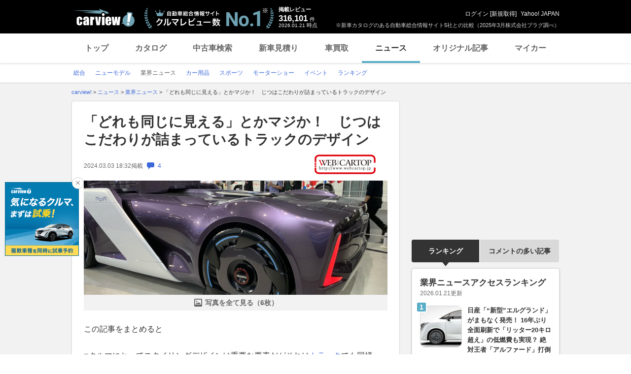

--- FILE ---
content_type: text/html;charset=UTF-8
request_url: https://carview.yahoo.co.jp/news/detail/41009ffffdab16f14e12122c8586cd6ef1b7f873/?mode=short
body_size: 68865
content:
<!DOCTYPE HTML>
<html lang="ja">
<head>
    
    
    <script>
        var pageData = {
            ual: {
                opttype: 'pc',
                
                
                content_id : "41009ffffdab16f14e12122c8586cd6ef1b7f873",
                id_type : 'shannon_article',
                
                nopv : 'false',
                mtestid : '',
                ss_join_id : '',
                ss_join_id_type : '',
            }
        };
        var TLDataContext = {
            ual: {
                pageview : {
                    opttype: 'pc',
                    
                    
                    content_id : "41009ffffdab16f14e12122c8586cd6ef1b7f873",
                    id_type : 'shannon_article',
                    
                    nopv : 'false',
                    mtestid : '',
                    ss_join_id : '',
                    ss_join_id_type : '',
                }
            }
        };

        window.addEventListener('pageshow', (event) => {
            if (event.persisted === true) {
                window.ualPageviewFire();
            }
        });
    </script>
    
  <script async src="https://s.yimg.jp/images/ds/managed/1/managed-ual.min.js?tk=7ded0efc-cf54-4c85-a4cc-7441b2c52745&service=carview"></script>


    <meta http-equiv="Content-Type" content="text/html; charset=utf-8">
    <meta http-equiv="Content-Style-Type" content="text/css">
    <meta http-equiv="Content-Script-Type" content="text/javascript">
    <title>「どれも同じに見える」とかマジか！　じつはこだわりが詰まっているトラックのデザイン（WEB CARTOP）(ヘッドライン) | 自動車情報・ニュース - carview!</title>
    <meta name="description"
          content="　この記事をまとめると ■クルマにとってスタイリングデザインは重要な要素だがそれはトラックでも同様 ■機能を優先しながらも独創性を大切にするトラックのデザイン ■技術の進化や安全意識の高まりに合わせて今後のトラックのデザインがどう変化...(ヘッドライン)">
    <meta name="keywords"
          content="自動車業界ニュース,自動車ニュース,自動車,中古車,車,クルマ,新車,輸入車,ニュース,carview,carview!,ヤフー,yahoo,カービュー,LINEヤフー">
    
    <link rel="canonical" href="https://carview.yahoo.co.jp/news/detail/41009ffffdab16f14e12122c8586cd6ef1b7f873/"/>
    
    
    <link rel="shortcut icon" href="https://s.yimg.jp/images/carview/pc/images/cmn/favicon.ico">
    
        <link rel="preload" href="https://s.yimg.jp/images/carview/pc/css/cmn.css" type="text/css" media="all" as="style">
        <link rel="preload" href="https://s.yimg.jp/images/carview/pc/css/news.css" type="text/css" media="all" as="style">
        
            <link rel="preload" href="https://autos-pctr.c.yimg.jp/[base64]" as="image">
            <link rel="preload" href="https://autos-pctr.c.yimg.jp/[base64]" as="image">
        
    
    <link rel="stylesheet" href="https://s.yimg.jp/images/carview/pc/css/cmn.css" type="text/css" media="all">
    <link rel="stylesheet" href="https://s.yimg.jp/images/carview/pc/css/ai_floating_bnr.css" type="text/css" media="all">
    <script src="https://yads.c.yimg.jp/js/yads-async.js"></script>
    
    <script async src="https://s.yimg.jp/images/ds/yas/ya-1.6.2.min.js"></script>
    
    <script>
window.yacmds = window.yacmds || [];
window.ya = window.ya || function(){yacmds.push(arguments)};
ya('init', "240050dcb53945e1bdd723346b774ab8", "cb362952-cae3-4035-be8a-af979a5a9978");
ya('hit', 'pageview,webPerformance');
    </script>
    <script>
    window.addEventListener('pageshow', (event) => {
        if (event.persisted === true) {
            ya('hit', 'pageview,webPerformance');
        }
    });
    </script>


    
    <!-- Google Tag Manager -->
    <script>(function(w,d,s,l,i){w[l]=w[l]||[];w[l].push({'gtm.start':
    new Date().getTime(),event:'gtm.js'});var f=d.getElementsByTagName(s)[0],
    j=d.createElement(s),dl=l!='dataLayer'?'&l='+l:'';j.async=true;j.src=
    'https://www.googletagmanager.com/gtm.js?id='+i+dl;f.parentNode.insertBefore(j,f);
    })(window,document,'script','dataLayer','GTM-KH268M2Z');</script>
    <!-- End Google Tag Manager -->


    <meta name="_csrf" content="AuwvcGkBnYALocY6NH8bXQ5d9ei5g0ptgaKbUHZJCoc8RZUz8s7Loo_4MD7jeybqakwFpG_H45Q9NwNN0e1QP3YiPdqwcHfWUrxqjdrT-CDnJqAufaGjDw94dtWyg56v0-gHRwR5" />
    <meta name="_csrf_mota" content="Au0vcGkBd6WxDuhzbebzE4rP_jPgmv5ys19vec4CSdLRznqwoHO7EIwC4uQ8v4WSYv2VRHrPqd_E5StHmlEMjP4fezXMOL9QwmxA4ZHo9mJkUFaTauFC8UwS5Wlg-hRgG02iXlW8" />
    <link rel="stylesheet" href="https://s.yimg.jp/images/carview/pc/css/news.css" type="text/css" media="all">
    
<!--facebook-->
<meta property="og:title" content="「どれも同じに見える」とかマジか！　じつはこだわりが詰まっているトラックのデザイン（WEB CARTOP）(ヘッドライン) | 自動車情報・ニュース - carview!">
<meta property="og:description" content="　この記事をまとめると ■クルマにとってスタイリングデザインは重要な要素だがそれはトラックでも同様 ■機能を優先しながらも独創性を大切にするトラックのデザイン ■技術の進化や安全意識の高まりに合わせて今後のトラックのデザインがどう変化...(ヘッドライン)">
<meta property="og:url" content="https://carview.yahoo.co.jp/news/detail/41009ffffdab16f14e12122c8586cd6ef1b7f873/">
<meta property="og:image" content="https://autos-pctr.c.yimg.jp/[base64]">
<meta property="og:type" content="article">
<meta property="og:site_name" content="日本最大級のクルマ総合情報サイト、カービュー!">
<meta property="fb:app_id" content="387886177990954">
<!--facebook/-->

    <script type="text/javascript" src="https://s.yimg.jp/images/carview/tech/js/common/analytics/cv-analytics-custom-event-2.0.0.min.js?v=20220927"></script>
</head>

<body class="yj990 carview-news cv-base_design">


<!-- Google Tag Manager (noscript) -->
<noscript>
    <iframe src="https://www.googletagmanager.com/ns.html?id=GTM-KH268M2Z"
                  height="0" width="0" style="display:none;visibility:hidden"></iframe>
</noscript>
<!-- End Google Tag Manager (noscript) -->



<script>
    (function(i,s,o,g,r,a,m){i['GoogleAnalyticsObject']=r;i[r]=i[r]||function(){
    (i[r].q=i[r].q||[]).push(arguments)},i[r].l=1*new Date();a=s.createElement(o),
    m=s.getElementsByTagName(o)[0];a.async=1;a.src=g;m.parentNode.insertBefore(a,m)
    })(window,document,'script','//www.google-analytics.com/analytics.js','ga');

    ga('create', 'UA-50879924-3', 'carview.yahoo.co.jp');
    ga('send', 'pageview');

    window.addEventListener('pageshow', (event) => {
        if (event.persisted === true) {
            ga('send', 'pageview');
        }
    });
</script>

<!-- GA4 -->
<script async src="https://www.googletagmanager.com/gtag/js?id=G-LKP6YGDEPH"></script>
<script>
    window.dataLayer = window.dataLayer || [];
    function gtag(){dataLayer.push(arguments);}
    gtag('js', new Date());

    gtag('config', 'G-LKP6YGDEPH', {
        'cookie_domain': window.location.hostname
    });

    window.addEventListener('pageshow', (event) => {
        if (event.persisted === true) {
            gtag('event', 'page_view');
        }
    });
</script>


<div id="wrapper">

    <div id="header">
    <span class="yjGuid"><a name="yjPagetop" id="yjPagetop"></a><img src="https://s.yimg.jp/yui/jp/tmpl/1.1.0/audionav.gif" width="1" height="1" alt="このページの先頭です"></span>
    <span class="yjSkip"><a href="#yjContentsStart"><img src="https://s.yimg.jp/yui/jp/tmpl/1.1.0/audionav.gif" alt="このページの本文へ" width="1" height="1" ></a></span>

    <div id="sh"><!--CustomLogger #sh-->
        <div class="header_common--wrapper">
            <div class="header_common">
                
                
                    <p class="header_common--logo">
                        
                        <a href="https://carview.yahoo.co.jp/">
                        
                        <img src="https://s.yimg.jp/images/carview/common/images/svg/logo_carview_white_large.svg" alt="carview!" width="130" height="36">
                        
                        </a>
                        
                    </p>
                
                
                    <div class="header_common--review_appeal">
                        <img src="https://s.yimg.jp/images/carview/pc/images/cmn/header_car-review_no1.png" alt="自動車総合情報サイト クルマレビュー数 No.1" width="262" height="42">
                        <div class="header_common--review_appeal--note">※新車カタログのある自動車総合情報サイト5社との比較（2025年3月株式会社プラグ調べ）</div>
                    </div>
                    <div class="header_common--review_number">
                        <div class="header_common--review_number--ttl">掲載レビュー</div>
                        <div class="header_common--review_number--count"><a href="https://carview.yahoo.co.jp/ncar/catalog/" data-cl-params="_cl_link:rvwlnk;"><p>316,101</p><div class="size_small">件</div></a></div>
                        <div class="header_common--review_number--time"><time>2026.01.21</time>時点</div>
                    </div>
                    <div class="header_common--user_info">
                        <div class="header_common--user_info--name"><a href="https://login.yahoo.co.jp/config/login?.src=auto&amp;.done=https%3A%2F%2Fcarview.yahoo.co.jp%2Fnews%2Fdetail%2F41009ffffdab16f14e12122c8586cd6ef1b7f873%2F%3Fmode%3Dshort">ログイン</a> [<a href="https://account.edit.yahoo.co.jp/registration?.src=www&amp;.done=https%3A%2F%2Fcarview.yahoo.co.jp%2Fnews%2Fdetail%2F41009ffffdab16f14e12122c8586cd6ef1b7f873%2F%3Fmode%3Dshort">新規取得</a>]</div>
                        
                        <div class="header_common--user_info--ylogo"><a href="https://www.yahoo.co.jp/">Yahoo! JAPAN</a></div>
                    </div>
                
            </div>
        </div>
    </div><!--ULT /#sh-->

    
        <div id="h_nav"><!--ULT #h_nav-->
            <div class="global_nav_wrapper">
                <nav class="global_nav">
                    <a class="global_nav--item" data-cl-params="_cl_link:top;" href="https://carview.yahoo.co.jp/" data-cl_cl_index="1">トップ</a>
                    <a class="global_nav--item" data-cl-params="_cl_link:ctl;" href="https://carview.yahoo.co.jp/ncar/catalog/" data-cl_cl_index="2">カタログ</a>
                    <a class="global_nav--item" data-cl-params="_cl_link:ucr;" href="https://ucar.carview.yahoo.co.jp/" data-cl_cl_index="3">中古車検索</a>
                    <a class="global_nav--item" data-cl-params="_cl_link:estm;" href="https://carviewform.yahoo.co.jp/newcar/?utm_source=carview&amp;utm_medium=referral&amp;utm_campaign=cv_glonavi_pc&amp;src=cv_glonavi_pc" data-cl_cl_index="4">新車見積り</a>
                    <a class="global_nav--item" data-cl-params="_cl_link:asmt;" href="https://kaitori.carview.co.jp/?src=yahooautos_kaitori_glonavi_pc" data-cl_cl_index="5">車買取</a>
                    <a class="global_nav--item is-current" data-cl-params="_cl_link:news;" href="https://carview.yahoo.co.jp/news/" data-cl_cl_index="6">ニュース</a>
                    <a class="global_nav--item" data-cl-params="_cl_link:art;" href="https://carview.yahoo.co.jp/article/" data-cl_cl_index="7">オリジナル記事</a>
                    <a class="global_nav--item" data-cl-params="_cl_link:myc;" href="https://mycar.yahoo.co.jp/" data-cl_cl_index="8">マイカー</a>
                </nav>
            </div>

        </div><!--ULT /#h_nav-->
    
</div><!--/#header-->


    <div id="header">
        <div id="h_subnav"><!--CustomLogger #h_subnav-->
    <div class="nav-regional">
        <div class="content">
            <ul>
                <li>
                    <a href="/news/">
                        <span>総合</span>
                    </a>
                </li>
                <li>
                    <a href="/news/newmodel/">
                        <span>ニューモデル</span>
                    </a>
                </li>
                <li>
                    <a href="/news/market/" class="current">
                        <span>業界ニュース</span>
                    </a>
                </li>
                <li>
                    <a href="/news/goods/">
                        <span>カー用品</span>
                    </a>
                </li>
                <li>
                    <a href="/news/motorsports/">
                        <span>スポーツ</span>
                    </a>
                </li>
                <li>
                    <a href="/news/motorshow/">
                        <span>モーターショー</span>
                    </a>
                </li>
                <li>
                    <a href="/news/event/">
                        <span>イベント</span>
                    </a>
                </li>
                <li>
                    <a href="/news/ranking/">
                        <span>ランキング</span>
                    </a>
                </li>
            </ul>
        </div>
    </div>
</div><!--CustomLogger #h_subnav-->

    </div><!--/#header-->

    <div id="emg">
        <script defer src="https://s.yimg.jp/images/templa/mhdemg/v2/templa.min.js"></script>
<script>
    window.addEventListener('DOMContentLoaded', function () {
        if (typeof YAHOO !== 'undefined' && typeof YAHOO.JP !== 'undefined' && typeof YAHOO.JP.templa.EMG !== 'undefined' && typeof YAHOO.JP.templa.EMG.load !== 'undefined') {
            YAHOO.JP.templa.EMG.load({
                device_id: 'pc',
                disable_emg1: false,
                disable_emg2: false,
                disable_emg3: false
            });
        }
    }, false);
</script>
<div id="TEMPLA_EMG"></div>
    </div>

    <hr class="yjSeparation">
    <div id="contents">
        <div id="bclst"><!--CustomLogger #bclst-->
<div id="yjContentsHeader">
    <div id="yjBreadcrumbs">
        <p itemscope itemtype="http://schema.org/BreadcrumbList">
            <span class="yjGuid">現在位置：</span>
            <span itemprop="itemListElement" itemscope itemtype="http://schema.org/ListItem">
                <a href="/" itemprop="item">
                    <span itemprop="name">carview!</span>
                </a>
                &gt;
                <meta itemprop="position" content="1">
            </span>

            <span itemprop="itemListElement" itemscope itemtype="http://schema.org/ListItem">
                <a href="/news/" itemprop="item">
                    <span itemprop="name">ニュース</span>
                </a>
                
                
                    &gt;
                
                <meta itemprop="position" content="2">
            </span><span itemprop="itemListElement" itemscope itemtype="http://schema.org/ListItem">
                <a href="/news/market/" itemprop="item">
                    <span itemprop="name">業界ニュース</span>
                </a>
                
                
                    &gt;
                
                <meta itemprop="position" content="3">
            </span><span itemprop="itemListElement" itemscope itemtype="http://schema.org/ListItem">
                
                <span itemprop="name">「どれも同じに見える」とかマジか！　じつはこだわりが詰まっているトラックのデザイン</span>
                
                <meta itemprop="position" content="4">
            </span>
        </p>
    </div><!--/#yjBreadcrumbs-->
</div><!--/#yjContentsHeader-->
</div><!--CustomLogger /#bclst-->

        <noscript>
    <div id="cmnAnnounce">
        <div class="jsOff">
            <p class="st01">現在JavaScriptが無効になっています。Carview!のすべての機能を利用するためには、JavaScriptの設定を有効にしてください。</p>
            <p class="st02">JavaScriptの設定を変更する方法は<a href="https://support.yahoo-net.jp/noscript">こちら</a>。</p>
        </div>
    </div><!--/#cmnAnnounce-->
</noscript>


        <div id="yjContentsBody">
			<span class="yjGuid">
				<a name="yjContentsStart" id="yjContentsStart"></a>
				<img src="https://s.yimg.jp/yui/jp/tmpl/1.1.0/audionav.gif" alt="ここから本文です" width="1" height="1">
			</span>
            <div id="yjMain">
                <div class="yjMainGrid">
                    <div class="article_cont--wrapper">
                        <!-- 記事本体/ -->
                        <div class="article_cont">

                            <div id="knittl"><!--CustomLogger #knittl-->
    <!-- 記事見出し/ -->
    <div class="article_cont--head">
        <h1 class="article_cont--head--ttl">
            <a href="/news/detail/41009ffffdab16f14e12122c8586cd6ef1b7f873/" class="article_cont--head--ttl--link">「どれも同じに見える」とかマジか！　じつはこだわりが詰まっているトラックのデザイン</a>
        </h1>
        
        <div class="article_cont--head--info">
            <div class="article_cont--head--info--time">
                <time class="article_cont--head--info--time--published"
                      datetime="2024-03-03T18:32:20+09:00"
                      datepublished="2024-03-03T18:32:20+09:00">2024.03.03 18:32</time>
                <span class="article_cont--head--info--time--published--text">掲載</span>
                
                
                <a href="/news/detail/41009ffffdab16f14e12122c8586cd6ef1b7f873/comment/"
                   rel="nofollow"
                   class="article_cont--head--info--time--link">
                    <span class="comment_num"><span class="ico_comment"></span>4</span>
                </a>
            </div>
            <div class="article_cont--head--info--cp_logo">
                <a href="https://www.webcartop.jp"
                   class="article_cont_head--info--cp_logo--link"
                   target="_blank" rel="noopener"
                   data-cl-params="_cl_link:origin_wct;"
                   data-ya-name="link_news_cp_wct"
                   data-ya-action="click_pc"
                   data-ya-category="logo"
                   onclick="CvAnalytics.prototype.clickEvent(this)">
                    <img src="https://s.yimg.jp/images/carview/pc/images/cp/webcartop_logo_170_40.gif" alt="情報提供：WEB CARTOP"
                         data-ya-name="link_news_cp_wct"
                         data-ya-action="impression_pc"
                         data-ya-category="logo"
                         width="160" height="40"
                         onload="CvAnalytics.prototype.loadEvent(this)">
                </a>
            </div>
        </div>
    </div>
    <!-- /記事見出し -->
</div><!--CustomLogger /#knittl-->


                            <div id="ual_digest"><!--CustomLogger #ual_digest-->
                                <div data-ual-view-type="digest" data-ual="content_id:41009ffffdab16f14e12122c8586cd6ef1b7f873">
                                    
    <!-- 記事写真/ -->
    <div class="article_cont--photo">
        <div class="article_cont--photo--main_img article_cont--photo--main_img-short">
            <a href="/news/detail/41009ffffdab16f14e12122c8586cd6ef1b7f873/photo/" rel="nofollow">
                <picture>
                    <source srcset="https://autos-pctr.c.yimg.jp/[base64]" type="image/webp">
                    <img src="https://autos-pctr.c.yimg.jp/[base64]" alt="「どれも同じに見える」とかマジか！　じつはこだわりが詰まっているトラックのデザイン" width="618" height="412">
                </picture>
            </a>
        </div>
        
        <div class="article_cont--photo--main_img--more">
            <a href="/news/detail/41009ffffdab16f14e12122c8586cd6ef1b7f873/photo/"
               class="article_cont--photo--main_img--btn"
               rel="nofollow"
               data-cl-params="_cl_link:imglnk;">写真を全て見る（6枚）</a>
        </div>
    </div>
    <!-- /記事写真 -->


                                    
    <div class="article_cont--body">
        <!-- article_contents or news_contents -->
        <div id="news_contents">
            <div class="article_cont--body--sentence">
                <div class="article_cont--body--sentence--inner">
                    
                        <p>　この記事をまとめると<br><br> ■クルマにとってスタイリングデザインは重要な要素だがそれはトラックでも同様</p>
                        <p>
                            <a href="https://www.webcartop.jp/2024/03/1278374/"
                               data-ya-name="link_news_cp_wct"
                               data-ya-action="click_pc"
                               data-ya-category="middle_text"
                               onclick="CvAnalytics.prototype.clickEvent(this)"
                               data-cl-params="_cl_link:txtlnk;" target="_blank">女性ドライバーの増加が唯一の救い！　トラックドライバー不足を生む３つの要因とは</a>
                        </p>
                        <p> ■機能を優先しながらも独創性を大切にするトラックのデザイン<br><br> ■技術の進化や安全意識の高まりに合わせて今後のトラックのデザインがどう変化していくのかが非常に楽しみだ<br><br> 　機能性や寸法だけじゃないデザインの魅力<br><br> 　クルマにとってスタイリングデザインは重要だ。あの超人気車種、トヨタ・プリウスだって先代は奇抜すぎるデザインで、かなり好みがわかれたことを覚えているだろう。</p>
                    
                    
                    <div class="article_cont--body--sentence--more">
                        <a href="/news/detail/41009ffffdab16f14e12122c8586cd6ef1b7f873/"
                           class="article_cont--body--sentence--btn"
                           data-cl-params="_cl_link:more;"
                           data-ual-gotocontent>記事全文を読む</a>
                    </div>
                </div>
                <!-- キャンペーンテキスト-->
                
                <!-- /キャンペーンテキスト -->
            </div>
        </div>
        <!-- /article_contents or news_contents -->
    </div>

                                </div>
                            </div>
                            <!--CustomLogger /#ual_digest-->

                            <div id="rltlnk"><!--CustomLogger #rltlnk-->
    <!-- 関連記事/ -->
    <div class="article_cont--related_article">
        <h2 class="article_cont--related_article--ttl">関連記事</h2>
        <ul class="article_cont--related_article--list">
            <li class="article_cont--related_article--list--item">
                <a href="https://www.webcartop.jp/2024/03/1278374/" target="_blank" rel="noopener"
                   class="article_cont--related_article--list--item--link"
                   data-cl-params="_cl_link:rltlnk_wct;"
                   data-ya-name="link_news_cp_wct"
                   data-ya-action="click_pc"
                   data-ya-category="41009ffffdab16f14e12122c8586cd6ef1b7f873_text"
                   onclick="CvAnalytics.prototype.clickEvent(this)">女性ドライバーの増加が唯一の救い！　トラックドライバー不足を生む３つの要因とは</a>
            </li>
            <li class="article_cont--related_article--list--item">
                <a href="https://www.webcartop.jp/2024/03/1278326/" target="_blank" rel="noopener"
                   class="article_cont--related_article--list--item--link"
                   data-cl-params="_cl_link:rltlnk_wct;"
                   data-ya-name="link_news_cp_wct"
                   data-ya-action="click_pc"
                   data-ya-category="41009ffffdab16f14e12122c8586cd6ef1b7f873_text"
                   onclick="CvAnalytics.prototype.clickEvent(this)">自動運転よりも先に必要なのは「ドライバー異常対応システム」！　いち早く大型車への搭載を促進すべき</a>
            </li>
            <li class="article_cont--related_article--list--item">
                <a href="https://www.webcartop.jp/2024/02/1278251/" target="_blank" rel="noopener"
                   class="article_cont--related_article--list--item--link"
                   data-cl-params="_cl_link:rltlnk_wct;"
                   data-ya-name="link_news_cp_wct"
                   data-ya-action="click_pc"
                   data-ya-category="41009ffffdab16f14e12122c8586cd6ef1b7f873_text"
                   onclick="CvAnalytics.prototype.clickEvent(this)">鉄チンが当たり前だったトラックにアルミホイールの波がきた！　乗用車とは比較にならないメリットが存在する</a>
            </li>
            <li class="article_cont--related_article--list--item">
                <a href="https://www.webcartop.jp/2024/02/1278200/" target="_blank" rel="noopener"
                   class="article_cont--related_article--list--item--link"
                   data-cl-params="_cl_link:rltlnk_wct;"
                   data-ya-name="link_news_cp_wct"
                   data-ya-action="click_pc"
                   data-ya-category="41009ffffdab16f14e12122c8586cd6ef1b7f873_text"
                   onclick="CvAnalytics.prototype.clickEvent(this)">大型トラックの脱輪事故の96%は左後輪！　なぜ極端に偏るのかトラック専門誌が解説!!</a>
            </li>
            <li class="article_cont--related_article--list--item">
                <a href="https://www.webcartop.jp/2024/02/1278050/" target="_blank" rel="noopener"
                   class="article_cont--related_article--list--item--link"
                   data-cl-params="_cl_link:rltlnk_wct;"
                   data-ya-name="link_news_cp_wct"
                   data-ya-action="click_pc"
                   data-ya-category="41009ffffdab16f14e12122c8586cd6ef1b7f873_text"
                   onclick="CvAnalytics.prototype.clickEvent(this)">超重大事故にも繋がる「トラックの脱輪」は20年で1188件も発生！　規定トルクで締めているのに「ホイールナット」の緩みが発生するワケ</a>
            </li>
        </ul>
    </div>
    <!-- /関連記事 -->
</div>
<!-- /CustomLogger #rltlnk-->

                            <!--CustomLogger #rltinf-->
    <div class="article_cont--sns"><!-- SNS・CPロゴ/ -->
        <div id="snsbtn"><!--CustomLogger #snsbtn-->
            <ul class="article_cont--sns--list">
                <li class="article_cont--sns--list--item">
                    <a href="https://www.facebook.com/sharer/sharer.php?u=https%3A%2F%2Fcarview.yahoo.co.jp%2Fnews%2Fdetail%2F41009ffffdab16f14e12122c8586cd6ef1b7f873%2F&amp;t=%E3%80%8C%E3%81%A9%E3%82%8C%E3%82%82%E5%90%8C%E3%81%98%E3%81%AB%E8%A6%8B%E3%81%88%E3%82%8B%E3%80%8D%E3%81%A8%E3%81%8B%E3%83%9E%E3%82%B8%E3%81%8B%EF%BC%81%E3%80%80%E3%81%98%E3%81%A4%E3%81%AF%E3%81%93%E3%81%A0%E3%82%8F%E3%82%8A%E3%81%8C%E8%A9%B0%E3%81%BE%E3%81%A3%E3%81%A6%E3%81%84%E3%82%8B%E3%83%88%E3%83%A9%E3%83%83%E3%82%AF%E3%81%AE%E3%83%87%E3%82%B6%E3%82%A4%E3%83%B3++%7C+%E8%87%AA%E5%8B%95%E8%BB%8A%E6%83%85%E5%A0%B1%E3%82%B5%E3%82%A4%E3%83%88%E3%80%90%E6%96%B0%E8%BB%8A%E3%83%BB%E4%B8%AD%E5%8F%A4%E8%BB%8A%E3%80%91+-+carview%21" target="_blank" rel="noopener" class="article_cont--sns--list--item--link">
                        <img src="https://s.yimg.jp/images/carview/common/images/png/icon_sns-facebook.png" width="40" height="40" loading="lazy" alt="Facebook">
                    </a>
                </li>
                <li class="article_cont--sns--list--item">
                    <a href="https://twitter.com/share?url=https%3A%2F%2Fcarview.yahoo.co.jp%2Fnews%2Fdetail%2F41009ffffdab16f14e12122c8586cd6ef1b7f873%2F&amp;text=%E3%80%8C%E3%81%A9%E3%82%8C%E3%82%82%E5%90%8C%E3%81%98%E3%81%AB%E8%A6%8B%E3%81%88%E3%82%8B%E3%80%8D%E3%81%A8%E3%81%8B%E3%83%9E%E3%82%B8%E3%81%8B%EF%BC%81%E3%80%80%E3%81%98%E3%81%A4%E3%81%AF%E3%81%93%E3%81%A0%E3%82%8F%E3%82%8A%E3%81%8C%E8%A9%B0%E3%81%BE%E3%81%A3%E3%81%A6%E3%81%84%E3%82%8B%E3%83%88%E3%83%A9%E3%83%83%E3%82%AF%E3%81%AE%E3%83%87%E3%82%B6%E3%82%A4%E3%83%B3++%7C+%E8%87%AA%E5%8B%95%E8%BB%8A%E6%83%85%E5%A0%B1%E3%82%B5%E3%82%A4%E3%83%88%E3%80%90%E6%96%B0%E8%BB%8A%E3%83%BB%E4%B8%AD%E5%8F%A4%E8%BB%8A%E3%80%91+-+carview%21" target="_blank" rel="noopener" class="article_cont--sns--list--item--link">
                        <img src="https://s.yimg.jp/images/carview/common/images/svg/ico_sns-x.svg" width="40" height="40" loading="lazy" alt="X（旧Twitter）">
                    </a>
                </li>
                <li class="article_cont--sns--list--item">
                    <a href="https://social-plugins.line.me/lineit/share?url=https%3A%2F%2Fcarview.yahoo.co.jp%2Fnews%2Fdetail%2F41009ffffdab16f14e12122c8586cd6ef1b7f873%2F%3Fsid%3Dcv" target="_blank" rel="noopener" class="article_cont--sns--list--item--link">
                        <img src="https://s.yimg.jp/images/carview/common/images/png/icon_sns-line.png" width="40" height="40" loading="lazy" alt="LINE">
                    </a>
                </li>
                <li class="article_cont--sns--list--item">
                    <a href="http://b.hatena.ne.jp/entry/https%3A%2F%2Fcarview.yahoo.co.jp%2Fnews%2Fdetail%2F41009ffffdab16f14e12122c8586cd6ef1b7f873%2F%3Fsid%3Dcv" target="_blank" rel="noopener" class="article_cont--sns--list--item--link">
                        <img src="https://s.yimg.jp/images/carview/common/images/png/icon_sns-b_hatena.png" width="40" height="40" loading="lazy" alt="はてなブックマーク">
                    </a>
                </li>
                <li class="article_cont--sns--list--item">
                    <a href="https://minkara.carview.co.jp/redirect/nanisiteru.aspx?ti=%E3%80%8C%E3%81%A9%E3%82%8C%E3%82%82%E5%90%8C%E3%81%98%E3%81%AB%E8%A6%8B%E3%81%88%E3%82%8B%E3%80%8D%E3%81%A8%E3%81%8B%E3%83%9E%E3%82%B8%E3%81%8B%EF%BC%81%E3%80%80%E3%81%98%E3%81%A4%E3%81%AF%E3%81%93%E3%81%A0%E3%82%8F%E3%82%8A%E3%81%8C%E8%A9%B0%E3%81%BE%E3%81%A3%E3%81%A6...++%7C+%E8%87%AA%E5%8B%95%E8%BB%8A%E6%83%85%E5%A0%B1%E3%82%B5%E3%82%A4%E3%83%88%E3%80%90%E6%96%B0%E8%BB%8A%E3%83%BB%E4%B8%AD%E5%8F%A4%E8%BB%8A%E3%80%91+-+carview%21&amp;url=https%3A%2F%2Fcarview.yahoo.co.jp%2Fnews%2Fdetail%2F41009ffffdab16f14e12122c8586cd6ef1b7f873%2F%3Fsid%3Dcv" target="_blank" rel="noopener" class="article_cont--sns--list--item--link">
                        <img src="https://s.yimg.jp/images/carview/common/images/png/icon_sns-minkara.png" width="40" height="40" loading="lazy" alt="みんカラ">
                    </a>
                </li>
            </ul>
        </div>
        <!--CustomLogger /#snsbtn-->
        <div id="origin"><!--CustomLogger #origin-->
            <div class="article_cont--sns--cp_logo">
                <a href="https://www.webcartop.jp" target="_blank" rel="noopener"
                   class="article_cont_head--info--cp_logo--link"
                   data-cl-params="_cl_link:origin_wct;"
                   data-ya-name="link_news_cp_wct"
                   data-ya-action="click_pc"
                   data-ya-category="logo"
                   onclick="CvAnalytics.prototype.clickEvent(this)">
                    <img src="https://s.yimg.jp/images/carview/pc/images/cp/webcartop_logo_170_40.gif" alt="情報提供：WEB CARTOP"
                         data-ya-name="link_news_cp_wct"
                         data-ya-action="impression_pc"
                         data-ya-category="logo"
                         width="160" height="40"
                         onload="CvAnalytics.prototype.loadEvent(this)">
                </a>
            </div>
        </div><!--CustomLogger /#origin-->
    </div><!-- /SNS・CPロゴ -->

    <!-- 著者情報/ -->
    <div class="article_cont--writer_info">文：WEB CARTOP トラック魂編集部</div>
    <!-- /著者情報 -->


                            <div id="rlttag"><!--CustomLogger #rlttag-->
    <!-- 関連タグ/ -->
    <div class="article_cont--related_tag">
        <h3 class="article_cont--related_tag--ttl">関連タグ</h3>
        <ul class="article_cont--related_tag--list">
            <li class="article_cont--related_tag--list--item">
                <a href="/news/list/?keyword=トラック"
                   class="article_cont--related_tag--list--item--link">#トラック</a>
            </li>
            <li class="article_cont--related_tag--list--item">
                <a href="/news/list/?keyword=トヨタ"
                   class="article_cont--related_tag--list--item--link">#トヨタ</a>
            </li>
            <li class="article_cont--related_tag--list--item">
                <a href="/news/list/?keyword=プリウス"
                   class="article_cont--related_tag--list--item--link">#プリウス</a>
            </li>
            <li class="article_cont--related_tag--list--item">
                <a href="/news/list/?keyword=ルノー"
                   class="article_cont--related_tag--list--item--link">#ルノー</a>
            </li>
            <li class="article_cont--related_tag--list--item">
                <a href="/news/list/?keyword=ノート"
                   class="article_cont--related_tag--list--item--link">#ノート</a>
            </li>
        </ul>
    </div>
    <!-- /関連タグ -->
</div><!--CustomLogger /#rlttag-->

                            <!-- キャンペーンテキスト-->
                            
                                <div id="ual_cp" class="article_cont--mycar_link article_cont--mycar_link-unconditional">
                                    <a class="article_cont--mycar_link--txt"
                                       target="_blank"
                                       rel="noopener"
                                       href="https://carview.yahoo.co.jp/info/2026/01/gasoline-cp/?utm_source=ftbnr&amp;utm_medium=banner&amp;utm_campaign=speo"
                                       data-cl-params="_cl_link:cvcp_lnk;">【キャンペーン】第2・4金土日は5円/L引き！ガソリン・軽油をお得に給油！（要マイカー登録＆特定情報の入力）</a>
                                </div>
                            
                            <!-- /キャンペーンテキスト -->
                            <!--CustomLogger #rltinf-->
    <div id="rltnews"><!--CustomLogger #rltnews-->
        <!-- こんな記事も読まれています -->
        <div class="other_article">
            <h2 class="other_article--ttl">こんな記事も読まれています</h2>
            <div class="other_article--list js-slider_common_col3">
                <div class="other_article--list--item">
                    <div class="other_article--list--item--img">
                        <img src="https://mitsumame-pctr.c.yimg.jp/YW27FP8CqY1WhyJI7k6iOVbcdJ4VnjUODWU7yyIh-EFokZ2sl_5w2Z3mPYNmubreQp374KHWmyz10Ln8DX2lPZDx64zz-hWzaCHBeACjG75ykooUHp6UyQrPyuge2MRfSHl28zR_TmSfj9V8v6NDpA==" alt="プロペラ逆向き「爆速の異形機」名古屋に突如来た!! 受領したのは日本の会社 なぜその形に？"
                             width="198" height="132" loading="lazy">
                    </div>
                    <div class="other_article--list--item--body">
                        <div class="other_article--list--item--body--contents_txt">
                            <a href="https://carview.yahoo.co.jp/news/detail/78bff6138c46d622216a41076cc13c355bd80069/?mode=top" data-cl-params="_cl_link:main;">プロペラ逆向き「爆速の異形機」名古屋に突如来た!! 受領したのは日本の会社 なぜその形に？</a>
                        </div>
                        <div class="other_article--list--item--body--sub_txt">
                            <time class="other_article--list--item--body--sub_txt--date"
                                  datetime="2026-01-21T10:42:00+09:00">2026.01.21</time>
                            <div class="other_article--list--item--body--sub_txt--category">乗りものニュース</div>
                        </div>
                    </div>
                </div>
                <div class="other_article--list--item">
                    <div class="other_article--list--item--img">
                        <img src="https://mitsumame-pctr.c.yimg.jp/YW27FP8CqY1WhyJI7k6iOVbcdJ4VnjUODWU7yyIh-EFokZ2sl_5w2Z3mPYNmubreqZ4m2aE0hp50ftK9Hv6eh2hDUedfc1dyTluvlgxjct8sUK0GGJBmDDo-VER2Yw2r3jN4ZCcUK8QD_Xd3VVxgQA==" alt="トヨタ『ヤリス』に欧州2026年型、主力の「Mid+」グレード強化…マットブラック17インチホイールや新色グレー採用"
                             width="198" height="132" loading="lazy">
                    </div>
                    <div class="other_article--list--item--body">
                        <div class="other_article--list--item--body--contents_txt">
                            <a href="https://carview.yahoo.co.jp/news/detail/865a901518557c5c7406ef4650493810e9774bd8/?mode=top" data-cl-params="_cl_link:main;">トヨタ『ヤリス』に欧州2026年型、主力の「Mid+」グレード強化…マットブラック17インチホイールや新色グレー採用</a>
                        </div>
                        <div class="other_article--list--item--body--sub_txt">
                            <time class="other_article--list--item--body--sub_txt--date"
                                  datetime="2026-01-21T10:41:03+09:00">2026.01.21</time>
                            <div class="other_article--list--item--body--sub_txt--category">レスポンス</div>
                        </div>
                    </div>
                </div>
                <div class="other_article--list--item">
                    <div class="other_article--list--item--img">
                        <img src="https://mitsumame-pctr.c.yimg.jp/YW27FP8CqY1WhyJI7k6iOVbcdJ4VnjUODWU7yyIh-EFokZ2sl_5w2Z3mPYNmubre3591_GafCGWIHbo6CPeKIZQpk37R4zVJVoy3B6zH-kZhq7jcU-ASoxu409VE6creWVC7Z3G35NJ6ukr7M-3yyw==" alt="電動アクスルドライブのリサイクル実現へ、シェフラーが大型研究プロジェクト主導…25社が参画"
                             width="198" height="132" loading="lazy">
                    </div>
                    <div class="other_article--list--item--body">
                        <div class="other_article--list--item--body--contents_txt">
                            <a href="https://carview.yahoo.co.jp/news/detail/6d9a38de6c83056d4b3d53c7edaec42dc04dd4b8/?mode=top" data-cl-params="_cl_link:main;">電動アクスルドライブのリサイクル実現へ、シェフラーが大型研究プロジェクト主導…25社が参画</a>
                        </div>
                        <div class="other_article--list--item--body--sub_txt">
                            <time class="other_article--list--item--body--sub_txt--date"
                                  datetime="2026-01-21T10:29:03+09:00">2026.01.21</time>
                            <div class="other_article--list--item--body--sub_txt--category">レスポンス</div>
                        </div>
                    </div>
                </div>
                <div class="other_article--list--item">
                    <div class="other_article--list--item--img">
                        <img src="https://autos-pctr.c.yimg.jp/pF-wH-g9JETAksVQmYc0wlzk0wVnkIUsDV6QETCi8zHclsrsrv_DnXd9jsOKqOOQ" alt="サイレンを鳴らした「消防車」が軽自動車と衝突！ 「緊急車両と一般車両」との交通事故は後を絶たず… 「道を譲る義務」は法律でどう決められている？ 歩行者との“違い”も"
                             width="198" height="132" loading="lazy">
                    </div>
                    <div class="other_article--list--item--body">
                        <div class="other_article--list--item--body--contents_txt">
                            <a href="https://carview.yahoo.co.jp/news/detail/e125602c03369fc6e0a579879095b13d334d3a39/?mode=top" data-cl-params="_cl_link:main;">サイレンを鳴らした「消防車」が軽自動車と衝突！ 「緊急車両と一般車両」との交通事故は後を絶たず… 「道を譲る義務」は法律でどう決められている？ 歩行者との“違い”も</a>
                        </div>
                        <div class="other_article--list--item--body--sub_txt">
                            <time class="other_article--list--item--body--sub_txt--date"
                                  datetime="2026-01-21T10:25:00+09:00">2026.01.21</time>
                            <div class="other_article--list--item--body--sub_txt--category">くるまのニュース</div>
                        </div>
                    </div>
                </div>
                <div class="other_article--list--item">
                    <div class="other_article--list--item--img">
                        <img src="https://mitsumame-pctr.c.yimg.jp/YW27FP8CqY1WhyJI7k6iOVbcdJ4VnjUODWU7yyIh-EFokZ2sl_5w2Z3mPYNmubreHLnmjyoKRa1Mdy-otF2xLYTASSRUnA-C0geOuwkUrXJcDmhcz8AH28za079aBeVkTBHwwtlU9z2vAkYfIRMD4Q==" alt="レーシングブルズ、2026年マシンのシェイクダウンを実施。雨で新人リンドブラッドがコースオフの洗礼受ける"
                             width="198" height="132" loading="lazy">
                    </div>
                    <div class="other_article--list--item--body">
                        <div class="other_article--list--item--body--contents_txt">
                            <a href="https://carview.yahoo.co.jp/news/detail/5444c6420879a4463e7cdba9a81bd1d4fbc6b31f/?mode=top" data-cl-params="_cl_link:main;">レーシングブルズ、2026年マシンのシェイクダウンを実施。雨で新人リンドブラッドがコースオフの洗礼受ける</a>
                        </div>
                        <div class="other_article--list--item--body--sub_txt">
                            <time class="other_article--list--item--body--sub_txt--date"
                                  datetime="2026-01-21T10:23:00+09:00">2026.01.21</time>
                            <div class="other_article--list--item--body--sub_txt--category">motorsport.com 日本版</div>
                        </div>
                    </div>
                </div>
                <div class="other_article--list--item">
                    <div class="other_article--list--item--img">
                        <img src="https://autos-pctr.c.yimg.jp/pF-wH-g9JETAksVQmYc0wlzk0wVnkIUsDV6QETCi8zHclsrsrv_DnXd9jsOKqOOQ" alt="新車145万円！ スズキ「“新”ワゴンR」最安モデルに大注目！ 5速MT設定＆精悍「カスタム顔」で9年目の“大進化”！ 「オートエアコン」「シートヒーター」もある“XL”グレードとは"
                             width="198" height="132" loading="lazy">
                    </div>
                    <div class="other_article--list--item--body">
                        <div class="other_article--list--item--body--contents_txt">
                            <a href="https://carview.yahoo.co.jp/news/detail/676fd2603295b821a4aa7b4bfb8940af3457f41c/?mode=top" data-cl-params="_cl_link:main;">新車145万円！ スズキ「“新”ワゴンR」最安モデルに大注目！ 5速MT設定＆精悍「カスタム顔」で9年目の“大進化”！ 「オートエアコン」「シートヒーター」もある“XL”グレードとは</a>
                        </div>
                        <div class="other_article--list--item--body--sub_txt">
                            <time class="other_article--list--item--body--sub_txt--date"
                                  datetime="2026-01-21T10:10:00+09:00">2026.01.21</time>
                            <div class="other_article--list--item--body--sub_txt--category">くるまのニュース</div>
                        </div>
                    </div>
                </div>
                <div class="other_article--list--item">
                    <div class="other_article--list--item--img">
                        <img src="https://mitsumame-pctr.c.yimg.jp/YW27FP8CqY1WhyJI7k6iOVbcdJ4VnjUODWU7yyIh-EFokZ2sl_5w2Z3mPYNmubretzrMiDTU1y7hrxrUDFM0N6aKbgeZJWbGY7z4ss6HwPLlPBo3xFu2YVd4fG_-TErAwdMBxr0bd51Zg7gJEW_QVw==" alt="日野・ふそうブランド統合の一環!?　欧州21市場の「FUSO」代理店にスイスのエミール・フライ・グループ！"
                             width="198" height="132" loading="lazy">
                    </div>
                    <div class="other_article--list--item--body">
                        <div class="other_article--list--item--body--contents_txt">
                            <a href="https://carview.yahoo.co.jp/news/detail/144817a4c4812eb1244d793bf85946c1b815cac6/?mode=top" data-cl-params="_cl_link:main;">日野・ふそうブランド統合の一環!?　欧州21市場の「FUSO」代理店にスイスのエミール・フライ・グループ！</a>
                        </div>
                        <div class="other_article--list--item--body--sub_txt">
                            <time class="other_article--list--item--body--sub_txt--date"
                                  datetime="2026-01-21T10:00:00+09:00">2026.01.21</time>
                            <div class="other_article--list--item--body--sub_txt--category">ベストカーWeb</div>
                        </div>
                    </div>
                </div>
                <div class="other_article--list--item">
                    <div class="other_article--list--item--img">
                        <img src="https://mitsumame-pctr.c.yimg.jp/YW27FP8CqY1WhyJI7k6iOVbcdJ4VnjUODWU7yyIh-EFokZ2sl_5w2Z3mPYNmubreokF-s-OFXkA7at-EZgcwKGXhDH1wxaK5ny_IdV0I_pK8JyAdzkAD0Pqcr0b7xMnaeiVU3vGEZkqlB8tv7NHkeA==" alt="マイチェンで高級感マシマシになったけど!!　日産 セレナは快適性と安全性も進化した件"
                             width="198" height="132" loading="lazy">
                    </div>
                    <div class="other_article--list--item--body">
                        <div class="other_article--list--item--body--contents_txt">
                            <a href="https://carview.yahoo.co.jp/news/detail/e8df797c7eee678ba6b69b59760df441cf81dd9d/?mode=top" data-cl-params="_cl_link:main;">マイチェンで高級感マシマシになったけど!!　日産 セレナは快適性と安全性も進化した件</a>
                        </div>
                        <div class="other_article--list--item--body--sub_txt">
                            <time class="other_article--list--item--body--sub_txt--date"
                                  datetime="2026-01-21T10:00:00+09:00">2026.01.21</time>
                            <div class="other_article--list--item--body--sub_txt--category">ベストカーWeb</div>
                        </div>
                    </div>
                </div>
                <div class="other_article--list--item">
                    <div class="other_article--list--item--img">
                        <img src="https://mitsumame-pctr.c.yimg.jp/YW27FP8CqY1WhyJI7k6iOVbcdJ4VnjUODWU7yyIh-EFokZ2sl_5w2Z3mPYNmubreMrx2GjenvOn3reGmxAYy4wHKBzEYPGbPwovWWwCSCbwxDWDj213e3ta8GBxWlMlXFjLdsnN2bINzdAYsHcnQYA==" alt="独ベクター、SDV開発を強化…仏スタットインフのRocqStat技術を買収"
                             width="198" height="132" loading="lazy">
                    </div>
                    <div class="other_article--list--item--body">
                        <div class="other_article--list--item--body--contents_txt">
                            <a href="https://carview.yahoo.co.jp/news/detail/b4b12819bc8ddf20aa3f0b808922c60c8a34093a/?mode=top" data-cl-params="_cl_link:main;">独ベクター、SDV開発を強化…仏スタットインフのRocqStat技術を買収</a>
                        </div>
                        <div class="other_article--list--item--body--sub_txt">
                            <time class="other_article--list--item--body--sub_txt--date"
                                  datetime="2026-01-21T09:53:03+09:00">2026.01.21</time>
                            <div class="other_article--list--item--body--sub_txt--category">レスポンス</div>
                        </div>
                    </div>
                </div>
                <div class="other_article--list--item">
                    <div class="other_article--list--item--img">
                        <img src="https://mitsumame-pctr.c.yimg.jp/YW27FP8CqY1WhyJI7k6iOVbcdJ4VnjUODWU7yyIh-EFokZ2sl_5w2Z3mPYNmubre8HkdEAbY_FY2uoHpVtU5dYuKnG-Le3j1AKYdY_CHe25rBwBwToFvJZ1lbECiztK17yrlbGMXlYhx6n5_do-39g==" alt="米のベネズエラ攻撃、本当の“大損害”を被った国は？ 「評価ガタ落ち」不可避な3つの国"
                             width="198" height="132" loading="lazy">
                    </div>
                    <div class="other_article--list--item--body">
                        <div class="other_article--list--item--body--contents_txt">
                            <a href="https://carview.yahoo.co.jp/news/detail/764b831dbf5c4bcefa074afacb42c70f3a24b4c3/?mode=top" data-cl-params="_cl_link:main;">米のベネズエラ攻撃、本当の“大損害”を被った国は？ 「評価ガタ落ち」不可避な3つの国</a>
                        </div>
                        <div class="other_article--list--item--body--sub_txt">
                            <time class="other_article--list--item--body--sub_txt--date"
                                  datetime="2026-01-21T09:42:00+09:00">2026.01.21</time>
                            <div class="other_article--list--item--body--sub_txt--category">乗りものニュース</div>
                        </div>
                    </div>
                </div>
                <div class="other_article--list--item">
                    <div class="other_article--list--item--img">
                        <img src="https://mitsumame-pctr.c.yimg.jp/YW27FP8CqY1WhyJI7k6iOVbcdJ4VnjUODWU7yyIh-EFokZ2sl_5w2Z3mPYNmubrexQpFwn2WghUxyPRdiq6rH1Sk58F3WSzVk5YLCVKQpaKIymyfRbL998vUot4k-UF0uw8UntxbjTxH1hfHHo30eQ==" alt="アウディ『A6 e-tron』にエントリー仕様と「quattro」追加、航続最大725km…881万円から"
                             width="198" height="132" loading="lazy">
                    </div>
                    <div class="other_article--list--item--body">
                        <div class="other_article--list--item--body--contents_txt">
                            <a href="https://carview.yahoo.co.jp/news/detail/59bb744a13facdf520e20f56d6c8adb205b2aa4b/?mode=top" data-cl-params="_cl_link:main;">アウディ『A6 e-tron』にエントリー仕様と「quattro」追加、航続最大725km…881万円から</a>
                        </div>
                        <div class="other_article--list--item--body--sub_txt">
                            <time class="other_article--list--item--body--sub_txt--date"
                                  datetime="2026-01-21T09:35:03+09:00">2026.01.21</time>
                            <div class="other_article--list--item--body--sub_txt--category">レスポンス</div>
                        </div>
                    </div>
                </div>
                <div class="other_article--list--item">
                    <div class="other_article--list--item--img">
                        <img src="https://mitsumame-pctr.c.yimg.jp/YW27FP8CqY1WhyJI7k6iOVbcdJ4VnjUODWU7yyIh-EFokZ2sl_5w2Z3mPYNmubreSL43zy6DmC5IbLGLu0NAlY4KNjgkdFxr0AwNKm4mlDVyQGF6ugGRmE9pC3ZbtZSrZ_sfEXPQEsldEqnqdAlUUQ==" alt="どうなる「クルマの税金」!? 「環境性能割」と「ガソリン暫定税率」は廃止！ 気になる自動車税と重量税のゆくえ…注目すべき今後の動きは？"
                             width="198" height="132" loading="lazy">
                    </div>
                    <div class="other_article--list--item--body">
                        <div class="other_article--list--item--body--contents_txt">
                            <a href="https://carview.yahoo.co.jp/news/detail/abf69fe7e8be7406043133a89d87d12733d92274/?mode=top" data-cl-params="_cl_link:main;">どうなる「クルマの税金」!? 「環境性能割」と「ガソリン暫定税率」は廃止！ 気になる自動車税と重量税のゆくえ…注目すべき今後の動きは？</a>
                        </div>
                        <div class="other_article--list--item--body--sub_txt">
                            <time class="other_article--list--item--body--sub_txt--date"
                                  datetime="2026-01-21T09:30:00+09:00">2026.01.21</time>
                            <div class="other_article--list--item--body--sub_txt--category">くるまのニュース</div>
                        </div>
                    </div>
                </div>
                <div class="other_article--list--item">
                    <div class="other_article--list--item--img">
                        <img src="https://mitsumame-pctr.c.yimg.jp/YW27FP8CqY1WhyJI7k6iOVbcdJ4VnjUODWU7yyIh-EFokZ2sl_5w2Z3mPYNmubreNthgTA_veeBc3Do9Te0dKnT9kTHRzbcrKI57gX9MPofZVLDFRiVlTBAcSjVwZuL-cURNy_fJx76B2wQzSe3XnQ==" alt="ローソン向けチルド配送にEVトラック『eキャンター』導入、CO2年間35トン削減へ…三菱食品"
                             width="198" height="132" loading="lazy">
                    </div>
                    <div class="other_article--list--item--body">
                        <div class="other_article--list--item--body--contents_txt">
                            <a href="https://carview.yahoo.co.jp/news/detail/f43e4b22b65529b3c4d9d3f6aee66ba26c7225ae/?mode=top" data-cl-params="_cl_link:main;">ローソン向けチルド配送にEVトラック『eキャンター』導入、CO2年間35トン削減へ…三菱食品</a>
                        </div>
                        <div class="other_article--list--item--body--sub_txt">
                            <time class="other_article--list--item--body--sub_txt--date"
                                  datetime="2026-01-21T09:23:03+09:00">2026.01.21</time>
                            <div class="other_article--list--item--body--sub_txt--category">レスポンス</div>
                        </div>
                    </div>
                </div>
                <div class="other_article--list--item">
                    <div class="other_article--list--item--img">
                        <img src="https://mitsumame-pctr.c.yimg.jp/YW27FP8CqY1WhyJI7k6iOVbcdJ4VnjUODWU7yyIh-EFokZ2sl_5w2Z3mPYNmubrekr9ETap_tO-OmWdPh-A_ukUt8NF-5EqdPMS3Utupbme0Hi3685OhrN5gvNHL0R6rCI2qFpW-3x-oT9GD1tFRKw==" alt="レーシングブルズが、2026年型F1マシン『VCARB 03』のシェイクダウンを実施。雨天で新人リンドブラッドがスピン"
                             width="198" height="132" loading="lazy">
                    </div>
                    <div class="other_article--list--item--body">
                        <div class="other_article--list--item--body--contents_txt">
                            <a href="https://carview.yahoo.co.jp/news/detail/7ef8c53bfdb5ac3194396a531d847df479db3533/?mode=top" data-cl-params="_cl_link:main;">レーシングブルズが、2026年型F1マシン『VCARB 03』のシェイクダウンを実施。雨天で新人リンドブラッドがスピン</a>
                        </div>
                        <div class="other_article--list--item--body--sub_txt">
                            <time class="other_article--list--item--body--sub_txt--date"
                                  datetime="2026-01-21T09:14:59+09:00">2026.01.21</time>
                            <div class="other_article--list--item--body--sub_txt--category">AUTOSPORT web</div>
                        </div>
                    </div>
                </div>
                <div class="other_article--list--item">
                    <div class="other_article--list--item--img">
                        <img src="https://mitsumame-pctr.c.yimg.jp/YW27FP8CqY1WhyJI7k6iOVbcdJ4VnjUODWU7yyIh-EFokZ2sl_5w2Z3mPYNmubre17B4y_DpnlPDyZfczA_BbJEYtklvMdR6OmhuIrAsm1KvFt0MGJk1prSwX4-lQDWemiCjsK2XL_c3py8BehT-Gw==" alt="アイシン、中国アルミダイカスト子会社の出資持分50%を譲渡…事業再構築へ"
                             width="198" height="132" loading="lazy">
                    </div>
                    <div class="other_article--list--item--body">
                        <div class="other_article--list--item--body--contents_txt">
                            <a href="https://carview.yahoo.co.jp/news/detail/48a1e11dc9deb91f371579bafe3bfd43f5d9f804/?mode=top" data-cl-params="_cl_link:main;">アイシン、中国アルミダイカスト子会社の出資持分50%を譲渡…事業再構築へ</a>
                        </div>
                        <div class="other_article--list--item--body--sub_txt">
                            <time class="other_article--list--item--body--sub_txt--date"
                                  datetime="2026-01-21T09:05:03+09:00">2026.01.21</time>
                            <div class="other_article--list--item--body--sub_txt--category">レスポンス</div>
                        </div>
                    </div>
                </div>
                <div class="other_article--list--item">
                    <div class="other_article--list--item--img">
                        <img src="https://mitsumame-pctr.c.yimg.jp/YW27FP8CqY1WhyJI7k6iOVbcdJ4VnjUODWU7yyIh-EFokZ2sl_5w2Z3mPYNmubreTZdbv7hAVgiZ4vvp3oGC46woae-I6NmQZ_Fiv7Ugw-v1uG8MTQETeJcEMhLG07VCk9hjCSaDF6UzDYg4LXuWlA==" alt="インバウンドの光と影、2025年は訪日客初の4000万人超、消費額9兆5000億円［新聞ウォッチ］"
                             width="198" height="132" loading="lazy">
                    </div>
                    <div class="other_article--list--item--body">
                        <div class="other_article--list--item--body--contents_txt">
                            <a href="https://carview.yahoo.co.jp/news/detail/2ef1d662fd6ea88d50936de4656acfd265016c6b/?mode=top" data-cl-params="_cl_link:main;">インバウンドの光と影、2025年は訪日客初の4000万人超、消費額9兆5000億円［新聞ウォッチ］</a>
                        </div>
                        <div class="other_article--list--item--body--sub_txt">
                            <time class="other_article--list--item--body--sub_txt--date"
                                  datetime="2026-01-21T09:05:03+09:00">2026.01.21</time>
                            <div class="other_article--list--item--body--sub_txt--category">レスポンス</div>
                        </div>
                    </div>
                </div>
                <div class="other_article--list--item">
                    <div class="other_article--list--item--img">
                        <img src="https://mitsumame-pctr.c.yimg.jp/YW27FP8CqY1WhyJI7k6iOVbcdJ4VnjUODWU7yyIh-EFokZ2sl_5w2Z3mPYNmubreIoT-rupHkpUDKeCz7DpafYYE1m_8Y6UPxfZrT_ZUFymLfRQRUI1_LJibhExZHc7eblyTwMS5o1xVaIoGopob0w==" alt="日本はスポーツカー作れない!?　いやいやそんなことねぇぞ!!　トヨタ GR GTは革命を起こすクルマになる!?"
                             width="198" height="132" loading="lazy">
                    </div>
                    <div class="other_article--list--item--body">
                        <div class="other_article--list--item--body--contents_txt">
                            <a href="https://carview.yahoo.co.jp/news/detail/c866c128d795c6fd5b74ff6d56b9bb4feef76a62/?mode=top" data-cl-params="_cl_link:main;">日本はスポーツカー作れない!?　いやいやそんなことねぇぞ!!　トヨタ GR GTは革命を起こすクルマになる!?</a>
                        </div>
                        <div class="other_article--list--item--body--sub_txt">
                            <time class="other_article--list--item--body--sub_txt--date"
                                  datetime="2026-01-21T09:00:00+09:00">2026.01.21</time>
                            <div class="other_article--list--item--body--sub_txt--category">ベストカーWeb</div>
                        </div>
                    </div>
                </div>
                <div class="other_article--list--item">
                    <div class="other_article--list--item--img">
                        <img src="https://autos-pctr.c.yimg.jp/pF-wH-g9JETAksVQmYc0wlzk0wVnkIUsDV6QETCi8zHclsrsrv_DnXd9jsOKqOOQ" alt="新車318万円！ ホンダの「“4人乗り”スポーツモデル」が凄い！ 「高性能タイプ“R”」設定＆パワフル「990ccエンジン」搭載の本格4WDモデル「タロン」！ 米国オフロード車に注目"
                             width="198" height="132" loading="lazy">
                    </div>
                    <div class="other_article--list--item--body">
                        <div class="other_article--list--item--body--contents_txt">
                            <a href="https://carview.yahoo.co.jp/news/detail/57dbd3e4b148976731d5b40b42d6630910bd6c79/?mode=top" data-cl-params="_cl_link:main;">新車318万円！ ホンダの「“4人乗り”スポーツモデル」が凄い！ 「高性能タイプ“R”」設定＆パワフル「990ccエンジン」搭載の本格4WDモデル「タロン」！ 米国オフロード車に注目</a>
                        </div>
                        <div class="other_article--list--item--body--sub_txt">
                            <time class="other_article--list--item--body--sub_txt--date"
                                  datetime="2026-01-21T09:00:00+09:00">2026.01.21</time>
                            <div class="other_article--list--item--body--sub_txt--category">くるまのニュース</div>
                        </div>
                    </div>
                </div>
            </div>
        </div><!-- /こんな記事も読まれています -->
    </div><!--CustomLogger /#rltnews-->


                            
    <div id="cmt"><!--CustomLogger #cmt-->
        <!-- みんなのコメント -->
        <div class="comment_cont">
            <div class="comment_cont--head">
                <h2 class="comment_cont--head--ttl">みんなのコメント</h2>
                <div class="comment_cont--head--cmt_num">4件</div>
                <div class="comment_cont--head--help">
                    <a href="https://support.yahoo-net.jp/PccCarview/s/article/H000008153"
                       class="comment_cont--head--help--link"
                       data-cl-params="_cl_link:guide;">使い方</a>
                </div>
                <div class="comment_cont--head--view_switch">
                    <a href="javascript:void(0);"
                       class="comment_cont--head--view_switch--link"
                       data-cl-params="_cl_link:showhide;">コメントを非表示にする</a>
                </div>
            </div>
            <div class="comment_cont--head_nav">
                <div class="comment_cont--head_nav--btn">
                    <a href="/news/detail/41009ffffdab16f14e12122c8586cd6ef1b7f873/comment/#cmt"
                       class="comment_cont--head_nav--btn--link"
                       rel="nofollow"
                       data-cl-params="_cl_link:post;"
                       role="button">この記事にコメントする</a>
                </div>
                <ul class="comment_cont--head_nav--sort">
                    <li class="comment_cont--head_nav--sort--item">おすすめ順</li>
                    <li class="comment_cont--head_nav--sort--item">
                        <a href="/news/detail/41009ffffdab16f14e12122c8586cd6ef1b7f873/comment/?sort=2"
                           class="comment_cont--head_nav--sort--item--link"
                           rel="nofollow"
                           data-cl-params="_cl_link:new;">新着順</a>
                    </li>
                </ul>
            </div>
            <div class="comment_cont--user_cmt">
                <ul class="comment_cont--user_cmt--list">
                    <li class="comment_cont--user_cmt--list--item" data-comment="83ce5741-ec4a-41db-9a9b-9ed92b127122">
                        <div class="comment_detail">
                            <div class="comment_detail--head">
                                <div class="comment_detail--head--user">
                                    <div class="comment_detail--head--user--name">sam********</div>
                                </div>
                                <div class="comment_detail--head--date">
                                    <time datetime="2024-03-03T18:44:26+09:00">2024/3/03 18:44</time>
                                </div>
                                
                                <div class="comment_detail--head--violation_report">
                                    <a href="/article/comment/violation/?category=news&amp;url=/news/detail/41009ffffdab16f14e12122c8586cd6ef1b7f873/&amp;contentId=41009ffffdab16f14e12122c8586cd6ef1b7f873&amp;commentId=83ce5741-ec4a-41db-9a9b-9ed92b127122"
                                       class="comment_detail--head--violation_report--link"
                                       data-cl-params="_cl_link:report;">違反報告</a>
                                </div>
                            </div>
                            <div class="comment_detail--body">3枚目の画像のトラック、どこから乗り込むのかな？</div>
                            <div class="comment_detail--nav">
                                <div class="comment_detail--nav--reply_btn">
                                    <a href="/news/detail/41009ffffdab16f14e12122c8586cd6ef1b7f873/comment/"
                                       class="comment_detail--nav--reply_btn--link"
                                       rel="nofollow"
                                       data-cl-params="_cl_link:reply;">返信2件</a>
                                </div>
                                <div class="comment_detail--nav--reply_action_good"
                                     data-vote-count="4">
                                    <a href="javascript:;"
                                       class="comment_detail--nav--reply_action--link"
                                       aria-label="そう思う"
                                       data-cl-params="_cl_link:good;">4</a>
                                </div>
                                <div class="comment_detail--nav--reply_action_bad"
                                     data-vote-count="1">
                                    <a href="javascript:;"
                                       class="comment_detail--nav--reply_action--link"
                                       aria-label="そう思わない"
                                       data-cl-params="_cl_link:bad;">1</a>
                                </div>
                            </div>
                        </div>
                    </li>
                    <li class="comment_cont--user_cmt--list--item" data-comment="6a442f57-e246-42f2-8459-486a21e1e230">
                        <div class="comment_detail">
                            <div class="comment_detail--head">
                                <div class="comment_detail--head--user">
                                    <div class="comment_detail--head--user--name">RunBee</div>
                                </div>
                                <div class="comment_detail--head--date">
                                    <time datetime="2024-03-09T12:17:56+09:00">2024/3/09 12:17</time>
                                </div>
                                
                                <div class="comment_detail--head--violation_report">
                                    <a href="/article/comment/violation/?category=news&amp;url=/news/detail/41009ffffdab16f14e12122c8586cd6ef1b7f873/&amp;contentId=41009ffffdab16f14e12122c8586cd6ef1b7f873&amp;commentId=6a442f57-e246-42f2-8459-486a21e1e230"
                                       class="comment_detail--head--violation_report--link"
                                       data-cl-params="_cl_link:report;">違反報告</a>
                                </div>
                            </div>
                            <div class="comment_detail--body">車両規定は全ての乗り物にあるのでは？<br>最高速度上げると同時に、少し鼻先が出る車両規定が制定されるかもな。バスも。</div>
                            <div class="comment_detail--nav">
                                <div class="comment_detail--nav--reply_btn">
                                    <a href="/news/detail/41009ffffdab16f14e12122c8586cd6ef1b7f873/comment/"
                                       class="comment_detail--nav--reply_btn--link"
                                       rel="nofollow"
                                       data-cl-params="_cl_link:reply;">返信0件</a>
                                </div>
                                <div class="comment_detail--nav--reply_action_good"
                                     data-vote-count="0">
                                    <a href="javascript:;"
                                       class="comment_detail--nav--reply_action--link"
                                       aria-label="そう思う"
                                       data-cl-params="_cl_link:good;">0</a>
                                </div>
                                <div class="comment_detail--nav--reply_action_bad"
                                     data-vote-count="1">
                                    <a href="javascript:;"
                                       class="comment_detail--nav--reply_action--link"
                                       aria-label="そう思わない"
                                       data-cl-params="_cl_link:bad;">1</a>
                                </div>
                            </div>
                        </div>
                    </li>
                </ul>
                <div class="comment_cont--user_cmt--more_btn">
                    <a href="/news/detail/41009ffffdab16f14e12122c8586cd6ef1b7f873/comment/"
                       class="comment_cont--user_cmt--more_btn--link"
                       rel="nofollow"
                       role="button" data-cl-params="_cl_link:more;">全てのコメントを読む（4件）</a>
                </div>
                <div class="comment_cont--user_cmt--note">※コメントは個人の見解であり、記事提供社と関係はありません。</div>
            </div>
        </div>
        <!-- /みんなのコメント -->
        <!-- みんなのコメント：コメント無 -->
        
        <!-- /みんなのコメント：コメント無 -->
    </div><!--CustomLogger /#cmt-->
    <script>
        document.addEventListener('DOMContentLoaded', function () {

            const storageKey = 'autos_news_comment_hidden_flag';
            const switchButton = $('.comment_cont--head--view_switch--link');

            function checkIsHidden() {
                const sessionStorage = window.localStorage;
                if (!sessionStorage) return false;
                const localRecord = sessionStorage.getItem(storageKey);
                return localRecord !== null && localRecord === '1';
            }

            $(window).on('load', function () {
                if (checkIsHidden()) {
                    toggleCommentModule();
                }
            });

            switchButton.on('click', toggleCommentModule);

            function toggleCommentModule() {
                const sessionStorage = window.localStorage;
                if (switchButton.hasClass('is-hidden')) {
                    if (sessionStorage) {
                        sessionStorage.setItem(storageKey, '0');
                    }
                    switchButton.removeClass('is-hidden');
                    switchButton.text('コメントを非表示にする');
                    switchButton.prev('.comment_cont--head--help').removeClass('is-hidden');
                    switchButton.parents('.comment_cont').find('.comment_cont--head_nav').removeClass('is-hidden');
                    switchButton.parents('.comment_cont').find('.comment_cont--user_cmt').removeClass('is-hidden');
                } else {
                    if (sessionStorage) {
                        sessionStorage.setItem(storageKey, '1');
                    }
                    switchButton.addClass('is-hidden');
                    switchButton.text('コメントを表示する');
                    switchButton.prev('.comment_cont--head--help').addClass('is-hidden');
                    switchButton.parents('.comment_cont').find('.comment_cont--head_nav').addClass('is-hidden');
                    switchButton.parents('.comment_cont').find('.comment_cont--user_cmt').addClass('is-hidden');
                }
            }
        });
    </script>


                            
	<!-- この記事に出てきたクルマ：車種ID紐付きあり -->
	<div class="introduction_car">
		<div id="nwsdtlpg"><!--CustomLogger #nwsdtlpg/artdtlpg-->
			<h2 class="introduction_car--ttl">この記事に出てきたクルマ
				
				
				
				
			</h2>
			<div class="introduction_car--detail">
				<div class="introduction_car--detail--img">
					<a href="/ncar/catalog/toyota/prius/"
					   class="introduction_car--detail--img--link"
					   data-ga-category="btn_news_mdlpic"
					   data-ga-action="click_pc_nwsdtl_btm"
					   data-ga-label="news_toyota_prius"
					   data-ya-category="pc_click_news_mdlpic"
					   data-ya-name="pc_click_news_mdlpic_nwsdtl_btm_toyota_prius"
					   onclick="CvAnalytics.prototype.clickEvent(this)"
					   data-cl-params="_cl_link:mdllnk_pic;_cl_index:4;">
						<img src="https://autos-pctr.c.yimg.jp/[base64]" alt="トヨタ プリウス 新型・現行モデル" width="158" height="98" loading="lazy">
					</a>
				</div>
				<!-- 車両共通ヘッダー/ -->
				<div class="introduction_car--detail--body">
					<div class="introduction_car--detail--body--ttl">
						<!-- 車種タイトル/ -->
						<h3 class="introduction_car--detail--body--ttl--car_name">
							<a class="introduction_car--detail--body--ttl--car_name--link"
							   href="/ncar/catalog/toyota/prius/"
							   data-ga-category="lnk_news_mdltxt"
							   data-ga-action="click_pc_nwsdtl_btm"
							   data-ga-label="news_toyota_prius"
							   data-ya-category="pc_click_news_mdltxt"
							   data-ya-name="pc_click_news_mdltxt_nwsdtl_btm_toyota_prius"
							   onclick="CvAnalytics.prototype.clickEvent(this)"
							   data-cl-params="_cl_link:mdllnk_txt;_cl_index:1;">トヨタ プリウス</a>
						</h3>
						<!-- /車種タイトル -->
						<!-- レビューが1件以上の場合/ -->
						
						<span class="introduction_car--detail--body--ttl--cover_rate">
							<span class="introduction_car--detail--body--ttl--cover_rate--score"><b>4.</b>2</span>
							<a class="introduction_car--detail--body--ttl--cover_rate--review_num"
							   href="/ncar/catalog/toyota/prius/urev/"
							   data-ga-category="lnk_news_review"
							   data-ga-action="click_pc_nwsdtl_btm"
							   data-ga-label="news_toyota_prius"
							   data-ya-category="pc_click_news_review"
							   data-ya-name="pc_click_news_review_nwsdtl_btm_toyota_prius"
							   onclick="CvAnalytics.prototype.clickEvent(this)"
							   data-cl-params="_cl_link:review;_cl_index:2;">3,597件</a>
						</span>
						
						<!-- /レビューが1件以上の場合 -->
						<!-- レビューが0件の場合/ -->
						
						<!-- /レビューが0件の場合 -->
					</div>
					<!-- 車種価格表示部分/ -->
					
    <div class="introduction_car--detail--body--price">
        <p class="introduction_car--detail--body--price--heading"><b>新車価格</b>（税込）</p>
        <p class="introduction_car--detail--body--price--cont">
            
            
            
            
            
            
                <span class="introduction_car--detail--body--price--cont--num">277</span>
                <span class="txt_point">.</span>
                <span class="txt_sm">0万円</span>
                <span class="introduction_car--detail--body--price--cont--num--tilde">～</span>
                <span class="introduction_car--detail--body--price--cont--num">460</span>
                <span class="txt_point">.</span>
                <span class="txt_sm">9万円</span>
            
        </p>
        
        <a href="javascript:;"
           class="introduction_car--detail--body--price--cont--btn introduction_car--detail--body--price--cont--btn-edit"
           data-ga-category="btn_news_estmt"
           data-ga-action="click_pc_nwsdtl_btm"
           data-ga-label="news_toyota_prius"
           data-ya-category="pc_click_news_estmt"
           data-ya-name="pc_click_news_estmt_nwsdtl_btm_toyota_prius"
           onclick="CvAnalytics.prototype.clickEvent(this);estimatePost(true)"
           data-cl-params="_cl_link:ncarestm;_cl_index:5;">新車見積りスタート</a>
        
        
    </div>
    <script type="text/javascript">
        function estimatePost(isMain) {
            event.preventDefault();
            const recUrl = "https://carviewform.yahoo.co.jp/newcar/toyota/prius/";
            const param = isMain ? "?utm_source=carview&utm_medium=referral&utm_campaign=cv_news_toyota_prius_pc"
                : "?utm_source=carview&utm_medium=referral&utm_campaign=cv_news_rightmodule_toyota_prius_pc";
            const src = isMain ? "&src=cv_news_toyota_prius_pc"
                : "&src=cv_news_rightmodule_toyota_prius_pc";
            window.open(recUrl + param + src);
        }
    </script>

					
    <div class="introduction_car--detail--body--price">
        <p class="introduction_car--detail--body--price--heading"><b>中古車本体価格</b></p>
        <p class="introduction_car--detail--body--price--cont">
            
            
            
            
            
            
                <span class="introduction_car--detail--body--price--cont--num">9</span>
                <span class="txt_point">.</span>
                <span class="txt_sm">4万円</span>
                <span class="introduction_car--detail--body--price--cont--num--tilde">～</span>
                <span class="introduction_car--detail--body--price--cont--num">769</span>
                <span class="txt_point">.</span>
                <span class="txt_sm">0万円</span>
            
        </p>
        <a href="https://ucar.carview.yahoo.co.jp/model/toyota/prius/"
           class="introduction_car--detail--body--price--cont--btn introduction_car--detail--body--price--cont--btn-search"
           data-ga-category="btn_news_ucrsrch"
           data-ga-action="click_pc_nwsdtl_btm"
           data-ga-label="news_toyota_prius"
           data-ya-category="pc_click_news_ucrsrch"
           data-ya-name="pc_click_news_ucrsrch_nwsdtl_btm_toyota_prius"
           onclick="CvAnalytics.prototype.clickEvent(this)"
           data-cl-params="_cl_link:ucar_btn;_cl_index:6;">中古車を検索</a>
    </div>


					<!-- /車種価格表示部分 -->
					<a href="https://kaitori.carview.co.jp/souba/toyota/prius/?src=yahooautos_article_introduction"
					   class="introduction_car--detail--body--souba_link"
					   data-ga-category="btn_news_assess"
					   data-ga-action="click_pc_nwsdtl_btm"
					   data-ga-label="news_toyota_prius"
					   data-ya-category="pc_click_news_assess"
					   data-ya-name="pc_click_news_assess_nwsdtl_btm_toyota_prius"
					   onclick="CvAnalytics.prototype.clickEvent(this)"
					   data-cl-params="_cl_link:assess;_cl_index:7;">トヨタ プリウスの買取価格・査定相場を調べる</a>
				</div>
				<!-- /車両共通ヘッダー -->
			</div>
		</div><!--CustomLogger /#nwsdtlpg/artdtlpg-->
	</div>
	<!-- /この記事に出てきたクルマ：車種ID紐付きあり -->
	<div id="rltinf"><!--CustomLogger #rltinf-->
		<!-- おすすめのサービス：車種ID紐付きなし -->
		
		<!-- /おすすめのサービス：車種ID紐付きなし -->
		<!-- 中古車一覧 車種ID紐付けあり -->
		<div class="introduction_car_ucar">
			<h3 class="introduction_car_ucar--ttl">全国のトヨタ プリウス中古車一覧
				<span class="introduction_car_ucar--ttl--num">(8,766件)</span>
			</h3>
			<div class="introduction_car_ucar--list introduction_car_ucar--list-ucar_recommend js-slider_common_col4">
				<div class="introduction_car_ucar--list--item">
					<a href="https://ucar.carview.yahoo.co.jp/model/toyota/prius/2464755016UA/"
					   class="introduction_car_ucar--list--item--link"
					   data-cl-params="_cl_link:card;"
					   data-ga-category="btn_news_ucr"
					   data-ga-action="click_pc_nwsdtl_btm"
					   data-ga-label="news_toyota_prius"
					   data-ya-category="pc_click_news_ucr"
					   data-ya-name="pc_click_news_ucr_nwsdtl_btm_toyota_prius"
					   onclick="CvAnalytics.prototype.clickEvent(this)">
						<div class="introduction_car_ucar--list--item--photo">
							<picture>
								<source srcset="https://autos-pctr.c.yimg.jp/[base64]" type="image/webp">
								<img src="https://autos-pctr.c.yimg.jp/[base64]" alt="2.0 G" width="156" height="109" loading="lazy">
							</picture>
						</div>
						<div class="introduction_car_ucar--list--item--name">2.0 G</div>
						<div class="introduction_car_ucar--list--item--heading">支払総額</div>
						<div class="introduction_car_ucar--list--item--price">
							<span class="introduction_car_ucar--list--item--price--num">445<span
									class="txt_point">.</span><span class="txt_sm">0</span></span>万円
						</div>
					</a>
				</div>
				<div class="introduction_car_ucar--list--item">
					<a href="https://ucar.carview.yahoo.co.jp/model/toyota/prius/8240030656UA/"
					   class="introduction_car_ucar--list--item--link"
					   data-cl-params="_cl_link:card;"
					   data-ga-category="btn_news_ucr"
					   data-ga-action="click_pc_nwsdtl_btm"
					   data-ga-label="news_toyota_prius"
					   data-ya-category="pc_click_news_ucr"
					   data-ya-name="pc_click_news_ucr_nwsdtl_btm_toyota_prius"
					   onclick="CvAnalytics.prototype.clickEvent(this)">
						<div class="introduction_car_ucar--list--item--photo">
							<picture>
								<source srcset="https://autos-pctr.c.yimg.jp/[base64]" type="image/webp">
								<img src="https://autos-pctr.c.yimg.jp/[base64]" alt="2.0 プラグインハイブリッド Z" width="156" height="109" loading="lazy">
							</picture>
						</div>
						<div class="introduction_car_ucar--list--item--name">2.0 プラグインハイブリッド Z</div>
						<div class="introduction_car_ucar--list--item--heading">支払総額</div>
						<div class="introduction_car_ucar--list--item--price">
							<span class="introduction_car_ucar--list--item--price--num">373<span
									class="txt_point">.</span><span class="txt_sm">9</span></span>万円
						</div>
					</a>
				</div>
				<div class="introduction_car_ucar--list--item">
					<a href="https://ucar.carview.yahoo.co.jp/model/toyota/prius/8337567576UA/"
					   class="introduction_car_ucar--list--item--link"
					   data-cl-params="_cl_link:card;"
					   data-ga-category="btn_news_ucr"
					   data-ga-action="click_pc_nwsdtl_btm"
					   data-ga-label="news_toyota_prius"
					   data-ya-category="pc_click_news_ucr"
					   data-ya-name="pc_click_news_ucr_nwsdtl_btm_toyota_prius"
					   onclick="CvAnalytics.prototype.clickEvent(this)">
						<div class="introduction_car_ucar--list--item--photo">
							<picture>
								<source srcset="https://autos-pctr.c.yimg.jp/[base64]" type="image/webp">
								<img src="https://autos-pctr.c.yimg.jp/[base64]" alt="2.0 Z E-Four 4WD" width="156" height="109" loading="lazy">
							</picture>
						</div>
						<div class="introduction_car_ucar--list--item--name">2.0 Z E-Four 4WD</div>
						<div class="introduction_car_ucar--list--item--heading">支払総額</div>
						<div class="introduction_car_ucar--list--item--price">
							<span class="introduction_car_ucar--list--item--price--num">458<span
									class="txt_point">.</span><span class="txt_sm">0</span></span>万円
						</div>
					</a>
				</div>
				<div class="introduction_car_ucar--list--item">
					<a href="https://ucar.carview.yahoo.co.jp/model/toyota/prius/8838567576UA/"
					   class="introduction_car_ucar--list--item--link"
					   data-cl-params="_cl_link:card;"
					   data-ga-category="btn_news_ucr"
					   data-ga-action="click_pc_nwsdtl_btm"
					   data-ga-label="news_toyota_prius"
					   data-ya-category="pc_click_news_ucr"
					   data-ya-name="pc_click_news_ucr_nwsdtl_btm_toyota_prius"
					   onclick="CvAnalytics.prototype.clickEvent(this)">
						<div class="introduction_car_ucar--list--item--photo">
							<picture>
								<source srcset="https://autos-pctr.c.yimg.jp/[base64]" type="image/webp">
								<img src="https://autos-pctr.c.yimg.jp/[base64]" alt="2.0 Z E-Four 4WD" width="156" height="109" loading="lazy">
							</picture>
						</div>
						<div class="introduction_car_ucar--list--item--name">2.0 Z E-Four 4WD</div>
						<div class="introduction_car_ucar--list--item--heading">支払総額</div>
						<div class="introduction_car_ucar--list--item--price">
							<span class="introduction_car_ucar--list--item--price--num">455<span
									class="txt_point">.</span><span class="txt_sm">0</span></span>万円
						</div>
					</a>
				</div>
				<div class="introduction_car_ucar--list--item">
					<a href="https://ucar.carview.yahoo.co.jp/model/toyota/prius/8529874576UA/"
					   class="introduction_car_ucar--list--item--link"
					   data-cl-params="_cl_link:card;"
					   data-ga-category="btn_news_ucr"
					   data-ga-action="click_pc_nwsdtl_btm"
					   data-ga-label="news_toyota_prius"
					   data-ya-category="pc_click_news_ucr"
					   data-ya-name="pc_click_news_ucr_nwsdtl_btm_toyota_prius"
					   onclick="CvAnalytics.prototype.clickEvent(this)">
						<div class="introduction_car_ucar--list--item--photo">
							<picture>
								<source srcset="https://autos-pctr.c.yimg.jp/[base64]" type="image/webp">
								<img src="https://autos-pctr.c.yimg.jp/[base64]" alt="2.0 Z" width="156" height="109" loading="lazy">
							</picture>
						</div>
						<div class="introduction_car_ucar--list--item--name">2.0 Z</div>
						<div class="introduction_car_ucar--list--item--heading">支払総額</div>
						<div class="introduction_car_ucar--list--item--price">
							<span class="introduction_car_ucar--list--item--price--num">319<span
									class="txt_point">.</span><span class="txt_sm">4</span></span>万円
						</div>
					</a>
				</div>
				<div class="introduction_car_ucar--list--item">
					<a href="https://ucar.carview.yahoo.co.jp/model/toyota/prius/9814837676UA/"
					   class="introduction_car_ucar--list--item--link"
					   data-cl-params="_cl_link:card;"
					   data-ga-category="btn_news_ucr"
					   data-ga-action="click_pc_nwsdtl_btm"
					   data-ga-label="news_toyota_prius"
					   data-ya-category="pc_click_news_ucr"
					   data-ya-name="pc_click_news_ucr_nwsdtl_btm_toyota_prius"
					   onclick="CvAnalytics.prototype.clickEvent(this)">
						<div class="introduction_car_ucar--list--item--photo">
							<picture>
								<source srcset="https://autos-pctr.c.yimg.jp/[base64]" type="image/webp">
								<img src="https://autos-pctr.c.yimg.jp/[base64]" alt="1.8 X" width="156" height="109" loading="lazy">
							</picture>
						</div>
						<div class="introduction_car_ucar--list--item--name">1.8 X</div>
						<div class="introduction_car_ucar--list--item--heading">支払総額</div>
						<div class="introduction_car_ucar--list--item--price">
							<span class="introduction_car_ucar--list--item--price--num">259<span
									class="txt_point">.</span><span class="txt_sm">3</span></span>万円
						</div>
					</a>
				</div>
				<div class="introduction_car_ucar--list--item">
					<a href="https://ucar.carview.yahoo.co.jp/model/toyota/prius/3501148146UA/"
					   class="introduction_car_ucar--list--item--link"
					   data-cl-params="_cl_link:card;"
					   data-ga-category="btn_news_ucr"
					   data-ga-action="click_pc_nwsdtl_btm"
					   data-ga-label="news_toyota_prius"
					   data-ya-category="pc_click_news_ucr"
					   data-ya-name="pc_click_news_ucr_nwsdtl_btm_toyota_prius"
					   onclick="CvAnalytics.prototype.clickEvent(this)">
						<div class="introduction_car_ucar--list--item--photo">
							<picture>
								<source srcset="https://autos-pctr.c.yimg.jp/[base64]" type="image/webp">
								<img src="https://autos-pctr.c.yimg.jp/[base64]" alt="2.0 Z" width="156" height="109" loading="lazy">
							</picture>
						</div>
						<div class="introduction_car_ucar--list--item--name">2.0 Z</div>
						<div class="introduction_car_ucar--list--item--heading">支払総額</div>
						<div class="introduction_car_ucar--list--item--price">
							<span class="introduction_car_ucar--list--item--price--num">393<span
									class="txt_point">.</span><span class="txt_sm">9</span></span>万円
						</div>
					</a>
				</div>
				<div class="introduction_car_ucar--list--item">
					<a href="https://ucar.carview.yahoo.co.jp/model/toyota/prius/3453276536UA/"
					   class="introduction_car_ucar--list--item--link"
					   data-cl-params="_cl_link:card;"
					   data-ga-category="btn_news_ucr"
					   data-ga-action="click_pc_nwsdtl_btm"
					   data-ga-label="news_toyota_prius"
					   data-ya-category="pc_click_news_ucr"
					   data-ya-name="pc_click_news_ucr_nwsdtl_btm_toyota_prius"
					   onclick="CvAnalytics.prototype.clickEvent(this)">
						<div class="introduction_car_ucar--list--item--photo">
							<picture>
								<source srcset="https://autos-pctr.c.yimg.jp/[base64]" type="image/webp">
								<img src="https://autos-pctr.c.yimg.jp/[base64]" alt="2.0 Z" width="156" height="109" loading="lazy">
							</picture>
						</div>
						<div class="introduction_car_ucar--list--item--name">2.0 Z</div>
						<div class="introduction_car_ucar--list--item--heading">支払総額</div>
						<div class="introduction_car_ucar--list--item--price">
							<span class="introduction_car_ucar--list--item--price--num">393<span
									class="txt_point">.</span><span class="txt_sm">9</span></span>万円
						</div>
					</a>
				</div>
				<div class="introduction_car_ucar--list--item">
					<a href="https://ucar.carview.yahoo.co.jp/model/toyota/prius/5166110256UA/"
					   class="introduction_car_ucar--list--item--link"
					   data-cl-params="_cl_link:card;"
					   data-ga-category="btn_news_ucr"
					   data-ga-action="click_pc_nwsdtl_btm"
					   data-ga-label="news_toyota_prius"
					   data-ya-category="pc_click_news_ucr"
					   data-ya-name="pc_click_news_ucr_nwsdtl_btm_toyota_prius"
					   onclick="CvAnalytics.prototype.clickEvent(this)">
						<div class="introduction_car_ucar--list--item--photo">
							<picture>
								<source srcset="https://autos-pctr.c.yimg.jp/[base64]" type="image/webp">
								<img src="https://autos-pctr.c.yimg.jp/[base64]" alt="2.0 Z" width="156" height="109" loading="lazy">
							</picture>
						</div>
						<div class="introduction_car_ucar--list--item--name">2.0 Z</div>
						<div class="introduction_car_ucar--list--item--heading">支払総額</div>
						<div class="introduction_car_ucar--list--item--price">
							<span class="introduction_car_ucar--list--item--price--num">371<span
									class="txt_point">.</span><span class="txt_sm">9</span></span>万円
						</div>
					</a>
				</div>
				<div class="introduction_car_ucar--list--item">
					<a href="https://ucar.carview.yahoo.co.jp/model/toyota/prius/1868454766UA/"
					   class="introduction_car_ucar--list--item--link"
					   data-cl-params="_cl_link:card;"
					   data-ga-category="btn_news_ucr"
					   data-ga-action="click_pc_nwsdtl_btm"
					   data-ga-label="news_toyota_prius"
					   data-ya-category="pc_click_news_ucr"
					   data-ya-name="pc_click_news_ucr_nwsdtl_btm_toyota_prius"
					   onclick="CvAnalytics.prototype.clickEvent(this)">
						<div class="introduction_car_ucar--list--item--photo">
							<picture>
								<source srcset="https://autos-pctr.c.yimg.jp/[base64]" type="image/webp">
								<img src="https://autos-pctr.c.yimg.jp/[base64]" alt="2.0 Z E-Four 4WD" width="156" height="109" loading="lazy">
							</picture>
						</div>
						<div class="introduction_car_ucar--list--item--name">2.0 Z E-Four 4WD</div>
						<div class="introduction_car_ucar--list--item--heading">支払総額</div>
						<div class="introduction_car_ucar--list--item--price">
							<span class="introduction_car_ucar--list--item--price--num">442<span
									class="txt_point">.</span><span class="txt_sm">9</span></span>万円
						</div>
					</a>
				</div>
				<div class="introduction_car_ucar--list--item">
					<a href="https://ucar.carview.yahoo.co.jp/model/toyota/prius/"
					   rel="nofollow"
					   class="introduction_car_ucar--list--item--more"
					   data-cl-params="_cl_link:more;">
						<span class="introduction_car_ucar--list--item--more--txt">この中古車を<br>もっと見る</span>
					</a>
				</div>
			</div>
		</div>
		<!-- /中古車一覧 車種ID紐付けあり -->
		<!-- 中古車一覧 車種ID紐付けなし -->
		
		<!-- /中古車一覧 車種ID紐付けなし -->
	</div><!--CustomLogger /#rltinf-->

                        </div>
                        <!-- /記事本体 -->

                        
    <!--　サービスを申し込む/ -->
    <div class="apply_for_service_mod">
        <h2 class="apply_for_service_mod--ttl">査定を依頼する</h2>
        <div class="apply_for_service_mod--contents">
            <!-- 査定依頼/ -->
            <div class="apply_for_service_mod--contents--inner">
                <div id="satei"><!--CustomLogger #satei-->
                    <div class="assessment_common_main_mod">
                        <!-- 非ログイン時の表示 -->
                        <div id="ddlKaitoriInfoMain" class="assessment_common_main_mod--head is-hidden">
                            <div class="assessment_common_main_mod--head--main is-hidden">
                                <h3 class="assessment_common_main_mod--head--main--ttl">あなたの愛車、今いくら？</h3>
                                <p class="assessment_common_main_mod--head--main--txt">
                                    申込み<span class="txt_strong">最短3時間後</span>に<span class="txt_strong">最大20社</span>から<br>愛車の査定結果をWebでお知らせ！</p>
                                
                            </div>
                            <div class="assessment_common_main_mod--head--imgs is-hidden">
                                <img src="https://s.yimg.jp/images/carview/pc/images/cmn/mota-guidelist-flow_main.png"
                                     width="324" height="145" alt="あなたの愛車、今いくら？" loading="lazy">
                                
                            </div>
                        </div>
                        <div id="ddlKaitoriNoteMain"
                             class="assessment_common_main_mod--note is-hidden">※1：本サービスで実施のアンケートより （回答期間：2023年6月〜2024年5月）</div>
                        

                        <!-- ログイン時の表示 -->
                        <div id="ddlUserInfoMain" class="assessment_common_main_mod--head assessment_common_main_mod--head-mycar">
                            <div class="assessment_common_main_mod--head--main is-hidden">
                                <p id="ddlUserNameMain" class="assessment_common_main_mod--head--main--name"></p>
                                <h3 id="ddlModelNameMain" class="assessment_common_main_mod--head--main--ttl"></h3>
                                <p class="assessment_common_main_mod--head--main--txt">
                                    申込み<span class="txt_strong">最短3時間後</span>に<span class="txt_strong">最大20社</span>から<br>愛車の査定結果をWebでお知らせ！</p>
                                
                            </div>
                            <div class="assessment_common_main_mod--head--imgs is-hidden">
                                <img id="ddlImageMain" alt="あなたの愛車いまいくら？" width="300" height="186" loading="lazy">
                            </div>
                        </div>

                        <!-- 査定フォーム (ログイン状態に関わらず共通) -->
                        <form class="assessment_common_main_mod--body">
                            <div class="assessment_common_main_mod--body--main">
                                <div class="assessment_common_main_mod--body--main--form">
                                    <div class="assessment_common_main_mod--body--main--form--section">
                                        <div class="assessment_common_main_mod--body--main--form--section--ttl">メーカー</div>
                                        <div class="assessment_common_main_mod--body--main--form--section--body">
                                            <div class="assessment_common_main_mod--body--main--form--section--body--select--wrapper">
                                                <select class="assessment_common_main_mod--body--main--form--section--body--select" name="ddlMaker" id="ddlMaker" aria-label="メーカー">
                                                    <option value="0" selected>メーカーを選択</option>
                                                </select>
                                            </div>
                                        </div>
                                    </div>
                                    <div class="assessment_common_main_mod--body--main--form--section">
                                        <div class="assessment_common_main_mod--body--main--form--section--ttl">モデル</div>
                                        <div class="assessment_common_main_mod--body--main--form--section--body">
                                            <div class="assessment_common_main_mod--body--main--form--section--body--select--wrapper">
                                                <select class="assessment_common_main_mod--body--main--form--section--body--select" name="ddlModel" id="ddlModel" aria-label="モデル">
                                                    <option value="0" selected>モデルを選択</option>
                                                </select>
                                            </div>
                                        </div>
                                    </div>
                                    <div class="assessment_common_main_mod--body--main--form--section">
                                        <div class="assessment_common_main_mod--body--main--form--section--ttl">年式</div>
                                        <div class="assessment_common_main_mod--body--main--form--section--body">
                                            <div class="assessment_common_main_mod--body--main--form--section--body--select--wrapper">
                                                <select class="assessment_common_main_mod--body--main--form--section--body--select" name="ddlYear" id="ddlYear" aria-label="年式">
                                                    <option value="0" selected>年式を選択</option>
                                                </select>
                                            </div>
                                        </div>
                                    </div>
                                    <div class="assessment_common_main_mod--body--main--form--section">
                                        <div class="assessment_common_main_mod--body--main--form--section--ttl">走行距離</div>
                                        <div class="assessment_common_main_mod--body--main--form--section--body">
                                            <div class="assessment_common_main_mod--body--main--form--section--body--select--wrapper">
                                                <select class="assessment_common_main_mod--body--main--form--section--body--select" name="ddlMileage" id="ddlMileage" aria-label="走行距離">
                                                    <option value="0" selected>走行距離を選択</option>
                                                </select>
                                            </div>
                                        </div>
                                    </div>
                                </div>
                            </div>
                            <div class="assessment_common_main_mod--body--btns">
                                <button id="AssessmentSubmitButton" type="submit"
                                        class="assessment_common_main_mod--body--btns--submit"
                                        onclick="assessmentMainAnalytics(this)"
                                        data-cl-params="_cl_link:asmt_lnk;">見積りスタート</button>
                                <button id="AssessmentSubmitButtonMyCar" type="submit"
                                        class="assessment_common_main_mod--body--btns--submit"
                                        onclick="assessmentMainAnalytics(this)"
                                        data-cl-params="_cl_link:myc_asmt_lnk;"
                                        style="display:none;">見積りスタート</button>
                            </div>
                        </form>
                    </div>
                </div><!--CustomLogger /#satei-->
            </div>
            <!-- /査定依頼 -->
        </div>
    </div>
    <!--　/サービスを申し込む -->

    <script>
        function assessmentMainAnalytics(element) {
            const assessmentCl = {
                _cl_module: 'satei',
                _cl_link: 'asmt_lnk',
                _cl_index: $(element).attr("data-cl_cl_index")
            };
            customLoggerCore.logView([{
                _cl_module: assessmentCl._cl_module,
                module_links: [{
                    _cl_link: assessmentCl._cl_link,
                    _cl_index: assessmentCl._cl_index
                }]
            }]);
            customLoggerCore.logClick(assessmentCl._cl_module, assessmentCl._cl_link, assessmentCl._cl_index);
        }
    </script>


                        <div id="rltnews_top"><!--CustomLogger #rltnews_top-->
                            <!-- おすすめのニュース 10件 -->
                            <!--CustomLogger #rltnews-->
    <div class="article_recommend">
        <h2 class="article_recommend--ttl">おすすめのニュース</h2>
        <div class="article_recommend_cont listRowlink news_list__ph_square">
            <ul class="article_recommend_cont--list">
                
                    <li class="article_recommend_cont--list--item">
                        <div class="article_recommend_cont--list--img">
                            <img src="https://autos-pctr.c.yimg.jp/[base64]" alt="トヨタ『ヤリス』に欧州2026年型、主力の「Mid+」グレード強化…マットブラック17インチホイールや新色グレー採用" width="88" height="88" loading="lazy">
                        </div>
                        <div class="article_recommend_cont--list--info">
                            <div class="article_recommend_cont--list--ttl">
                                <a href="/news/detail/865a901518557c5c7406ef4650493810e9774bd8/?mode=short"
                                   class="article_recommend_cont--list--link">トヨタ『ヤリス』に欧州2026年型、主力の「Mid+」グレード強化…マットブラック17インチホイールや新色グレー採用</a>
                            </div>
                            <div class="article_recommend_cont--list--date">
                                <time class="article_recommend_cont--list--date--time"
                                      datetime="2026-01-21T10:41:03+09:00">2026.01.21</time>
                                <div class="article_recommend_cont--list--date--cp_name">レスポンス</div>
                                <span class="comment_num"><span class="ico_comment"></span>0</span>
                            </div>
                        </div>
                    </li>
                    
                
                    <li class="article_recommend_cont--list--item">
                        <div class="article_recommend_cont--list--img">
                            <img src="https://autos-pctr.c.yimg.jp/[base64]" alt="電動アクスルドライブのリサイクル実現へ、シェフラーが大型研究プロジェクト主導…25社が参画" width="88" height="88" loading="lazy">
                        </div>
                        <div class="article_recommend_cont--list--info">
                            <div class="article_recommend_cont--list--ttl">
                                <a href="/news/detail/6d9a38de6c83056d4b3d53c7edaec42dc04dd4b8/?mode=short"
                                   class="article_recommend_cont--list--link">電動アクスルドライブのリサイクル実現へ、シェフラーが大型研究プロジェクト主導…25社が参画</a>
                            </div>
                            <div class="article_recommend_cont--list--date">
                                <time class="article_recommend_cont--list--date--time"
                                      datetime="2026-01-21T10:29:03+09:00">2026.01.21</time>
                                <div class="article_recommend_cont--list--date--cp_name">レスポンス</div>
                                <span class="comment_num"><span class="ico_comment"></span>0</span>
                            </div>
                        </div>
                    </li>
                    <li class="article_recommend_cont--list--item">
                        <div id="news_infeed_ad2"></div>
                        <script>
                            (function (window) {
                                window.YJ_YADS = window.YJ_YADS || {tasks: []};
                                // timelineを表示します（実行する度に1個表示されます）
                                window.YJ_YADS.tasks.push({
                                    yads_dispatch_style: 'timeline',
                                    yads_ad_ds: "75311_693562",
                                    yads_shannon_id: "41009ffffdab16f14e12122c8586cd6ef1b7f873",
                                    yads_insert_target: 'news_infeed_ad'+2,
                                });
                            })(window);
                        </script>
                    </li>
                
                    <li class="article_recommend_cont--list--item">
                        <div class="article_recommend_cont--list--img">
                            <img src="https://autos-pctr.c.yimg.jp/[base64]" alt="サイレンを鳴らした「消防車」が軽自動車と衝突！ 「緊急車両と一般車両」との交通事故は後を絶たず… 「道を譲る義務」は法律でどう決められている？ 歩行者との“違い”も" width="88" height="88" loading="lazy">
                        </div>
                        <div class="article_recommend_cont--list--info">
                            <div class="article_recommend_cont--list--ttl">
                                <a href="/news/detail/e125602c03369fc6e0a579879095b13d334d3a39/?mode=short"
                                   class="article_recommend_cont--list--link">サイレンを鳴らした「消防車」が軽自動車と衝突！ 「緊急車両と一般車両」との交通事故は後を絶たず… 「道を譲る義務」は法律でどう決められている？ 歩行者との“違い”も</a>
                            </div>
                            <div class="article_recommend_cont--list--date">
                                <time class="article_recommend_cont--list--date--time"
                                      datetime="2026-01-21T10:25:00+09:00">2026.01.21</time>
                                <div class="article_recommend_cont--list--date--cp_name">くるまのニュース</div>
                                <span class="comment_num"><span class="ico_comment"></span>0</span>
                            </div>
                        </div>
                    </li>
                    
                
                    <li class="article_recommend_cont--list--item">
                        <div class="article_recommend_cont--list--img">
                            <img src="https://autos-pctr.c.yimg.jp/[base64]" alt="レーシングブルズ、2026年マシンのシェイクダウンを実施。雨で新人リンドブラッドがコースオフの洗礼受ける" width="88" height="88" loading="lazy">
                        </div>
                        <div class="article_recommend_cont--list--info">
                            <div class="article_recommend_cont--list--ttl">
                                <a href="/news/detail/5444c6420879a4463e7cdba9a81bd1d4fbc6b31f/?mode=short"
                                   class="article_recommend_cont--list--link">レーシングブルズ、2026年マシンのシェイクダウンを実施。雨で新人リンドブラッドがコースオフの洗礼受ける</a>
                            </div>
                            <div class="article_recommend_cont--list--date">
                                <time class="article_recommend_cont--list--date--time"
                                      datetime="2026-01-21T10:23:00+09:00">2026.01.21</time>
                                <div class="article_recommend_cont--list--date--cp_name">motorsport.com 日本版</div>
                                <span class="comment_num"><span class="ico_comment"></span>0</span>
                            </div>
                        </div>
                    </li>
                    
                
                    <li class="article_recommend_cont--list--item">
                        <div class="article_recommend_cont--list--img">
                            <img src="https://autos-pctr.c.yimg.jp/[base64]" alt="新車145万円！ スズキ「“新”ワゴンR」最安モデルに大注目！ 5速MT設定＆精悍「カスタム顔」で9年目の“大進化”！ 「オートエアコン」「シートヒーター」もある“XL”グレードとは" width="88" height="88" loading="lazy">
                        </div>
                        <div class="article_recommend_cont--list--info">
                            <div class="article_recommend_cont--list--ttl">
                                <a href="/news/detail/676fd2603295b821a4aa7b4bfb8940af3457f41c/?mode=short"
                                   class="article_recommend_cont--list--link">新車145万円！ スズキ「“新”ワゴンR」最安モデルに大注目！ 5速MT設定＆精悍「カスタム顔」で9年目の“大進化”！ 「オートエアコン」「シートヒーター」もある“XL”グレードとは</a>
                            </div>
                            <div class="article_recommend_cont--list--date">
                                <time class="article_recommend_cont--list--date--time"
                                      datetime="2026-01-21T10:10:00+09:00">2026.01.21</time>
                                <div class="article_recommend_cont--list--date--cp_name">くるまのニュース</div>
                                <span class="comment_num"><span class="ico_comment"></span>7</span>
                            </div>
                        </div>
                    </li>
                    
                
                    <li class="article_recommend_cont--list--item">
                        <div class="article_recommend_cont--list--img">
                            <img src="https://autos-pctr.c.yimg.jp/[base64]" alt="日野・ふそうブランド統合の一環!?　欧州21市場の「FUSO」代理店にスイスのエミール・フライ・グループ！" width="88" height="88" loading="lazy">
                        </div>
                        <div class="article_recommend_cont--list--info">
                            <div class="article_recommend_cont--list--ttl">
                                <a href="/news/detail/144817a4c4812eb1244d793bf85946c1b815cac6/?mode=short"
                                   class="article_recommend_cont--list--link">日野・ふそうブランド統合の一環!?　欧州21市場の「FUSO」代理店にスイスのエミール・フライ・グループ！</a>
                            </div>
                            <div class="article_recommend_cont--list--date">
                                <time class="article_recommend_cont--list--date--time"
                                      datetime="2026-01-21T10:00:00+09:00">2026.01.21</time>
                                <div class="article_recommend_cont--list--date--cp_name">ベストカーWeb</div>
                                <span class="comment_num"><span class="ico_comment"></span>0</span>
                            </div>
                        </div>
                    </li>
                    
                
                    <li class="article_recommend_cont--list--item">
                        <div class="article_recommend_cont--list--img">
                            <img src="https://autos-pctr.c.yimg.jp/[base64]" alt="マイチェンで高級感マシマシになったけど!!　日産 セレナは快適性と安全性も進化した件" width="88" height="88" loading="lazy">
                        </div>
                        <div class="article_recommend_cont--list--info">
                            <div class="article_recommend_cont--list--ttl">
                                <a href="/news/detail/e8df797c7eee678ba6b69b59760df441cf81dd9d/?mode=short"
                                   class="article_recommend_cont--list--link">マイチェンで高級感マシマシになったけど!!　日産 セレナは快適性と安全性も進化した件</a>
                            </div>
                            <div class="article_recommend_cont--list--date">
                                <time class="article_recommend_cont--list--date--time"
                                      datetime="2026-01-21T10:00:00+09:00">2026.01.21</time>
                                <div class="article_recommend_cont--list--date--cp_name">ベストカーWeb</div>
                                <span class="comment_num"><span class="ico_comment"></span>0</span>
                            </div>
                        </div>
                    </li>
                    <li class="article_recommend_cont--list--item">
                        <div id="news_infeed_ad7"></div>
                        <script>
                            (function (window) {
                                window.YJ_YADS = window.YJ_YADS || {tasks: []};
                                // timelineを表示します（実行する度に1個表示されます）
                                window.YJ_YADS.tasks.push({
                                    yads_dispatch_style: 'timeline',
                                    yads_ad_ds: "75311_693562",
                                    yads_shannon_id: "41009ffffdab16f14e12122c8586cd6ef1b7f873",
                                    yads_insert_target: 'news_infeed_ad'+7,
                                });
                            })(window);
                        </script>
                    </li>
                
                    <li class="article_recommend_cont--list--item">
                        <div class="article_recommend_cont--list--img">
                            <img src="https://autos-pctr.c.yimg.jp/[base64]" alt="独ベクター、SDV開発を強化…仏スタットインフのRocqStat技術を買収" width="88" height="88" loading="lazy">
                        </div>
                        <div class="article_recommend_cont--list--info">
                            <div class="article_recommend_cont--list--ttl">
                                <a href="/news/detail/b4b12819bc8ddf20aa3f0b808922c60c8a34093a/?mode=short"
                                   class="article_recommend_cont--list--link">独ベクター、SDV開発を強化…仏スタットインフのRocqStat技術を買収</a>
                            </div>
                            <div class="article_recommend_cont--list--date">
                                <time class="article_recommend_cont--list--date--time"
                                      datetime="2026-01-21T09:53:03+09:00">2026.01.21</time>
                                <div class="article_recommend_cont--list--date--cp_name">レスポンス</div>
                                <span class="comment_num"><span class="ico_comment"></span>0</span>
                            </div>
                        </div>
                    </li>
                    
                
                    <li class="article_recommend_cont--list--item">
                        <div class="article_recommend_cont--list--img">
                            <img src="https://autos-pctr.c.yimg.jp/[base64]" alt="米のベネズエラ攻撃、本当の“大損害”を被った国は？ 「評価ガタ落ち」不可避な3つの国" width="88" height="88" loading="lazy">
                        </div>
                        <div class="article_recommend_cont--list--info">
                            <div class="article_recommend_cont--list--ttl">
                                <a href="/news/detail/764b831dbf5c4bcefa074afacb42c70f3a24b4c3/?mode=short"
                                   class="article_recommend_cont--list--link">米のベネズエラ攻撃、本当の“大損害”を被った国は？ 「評価ガタ落ち」不可避な3つの国</a>
                            </div>
                            <div class="article_recommend_cont--list--date">
                                <time class="article_recommend_cont--list--date--time"
                                      datetime="2026-01-21T09:42:00+09:00">2026.01.21</time>
                                <div class="article_recommend_cont--list--date--cp_name">乗りものニュース</div>
                                <span class="comment_num"><span class="ico_comment"></span>4</span>
                            </div>
                        </div>
                    </li>
                    
                
                    <li class="article_recommend_cont--list--item">
                        <div class="article_recommend_cont--list--img">
                            <img src="https://autos-pctr.c.yimg.jp/[base64]" alt="アウディ『A6 e-tron』にエントリー仕様と「quattro」追加、航続最大725km…881万円から" width="88" height="88" loading="lazy">
                        </div>
                        <div class="article_recommend_cont--list--info">
                            <div class="article_recommend_cont--list--ttl">
                                <a href="/news/detail/59bb744a13facdf520e20f56d6c8adb205b2aa4b/?mode=short"
                                   class="article_recommend_cont--list--link">アウディ『A6 e-tron』にエントリー仕様と「quattro」追加、航続最大725km…881万円から</a>
                            </div>
                            <div class="article_recommend_cont--list--date">
                                <time class="article_recommend_cont--list--date--time"
                                      datetime="2026-01-21T09:35:03+09:00">2026.01.21</time>
                                <div class="article_recommend_cont--list--date--cp_name">レスポンス</div>
                                <span class="comment_num"><span class="ico_comment"></span>0</span>
                            </div>
                        </div>
                    </li>
                    
                
            </ul>
            
        </div>
    </div>
    <script>
        document.addEventListener('DOMContentLoaded', function () {
            /* 記事一覧もっと見るボタン制御 */
            const authorsContListWrap = '.article_recommend_cont--list--wrapper';
            const authorsContentsMore = '.article_recommend_cont--more';
            const contMore = 10 //記事の追加表示数

            // もっと見るボタンクリックで指定数表示
            $(authorsContentsMore).on('click', function() {
                const this_list = $(this).closest(authorsContListWrap);
                this_list.find('li.is-hidden').slice(0, contMore).removeClass('is-hidden');//非表示クラスをとり30件づつ表示
                if (this_list.find('li.is-hidden').length === 0) {//非表示の記事が0件になったらボタンを非表示にする
                    $(this).addClass('is-hidden');
                }
            });
        });
    </script>

                            <!-- /おすすめのニュース -->
                        </div><!--CustomLogger /#rltnews_top-->

                        
    <div id="mycmdl"><!--CustomLogger #mycmdl-->
        <!-- 愛車管理はマイカーページで！:スペシャルオファー訴求 -->
        <div class="mycar_entry">
            <div class="mycar_entry--cont">
                
                
                    <div class="mycar_entry--cont--ttl">
                        <div class="mycar_entry--cont--txt">
                            <p class="txt_strong">愛車管理はマイカーページで！</p>
                            <p>登録してお得なクーポンを獲得しよう</p>
                        </div>
                    </div>
                    <div class="mycar_entry--cont--btn">
                        
                        
                        
                        <a href="https://login.yahoo.co.jp/config/login?.src=auto&amp;.done=https%3A%2F%2Fmycar.yahoo.co.jp%2Fregister%2F%3Ffrom%3Dnews"
                           class="mycar_entry--cont--btn--link"
                           role="button"
                           data-cl-params="_cl_link:my_reg;"
                           data-ga-category="btn_news_mycar"
                           data-ga-action="click_sp_nwsdtl_cmtbtm"
                           data-ga-label="news_detail"
                           data-ya-category="sp_click_news_mycar"
                           data-ya-name="sp_click_news_mycar_nwsdtl_cmtbtm"
                           onclick="CvAnalytics.prototype.clickEvent(this);">マイカー登録をする</a>
                    </div>
                
            </div>
        </div>
        <!-- /愛車管理はマイカーページで！:スペシャルオファー訴求 -->
    </div><!--CustomLogger /#mycmdl-->


                        <div id="rltnews_btm"><!--CustomLogger #rltnews_btm-->
                            <!-- おすすめのニュース 20件以降 -->
                            <!--CustomLogger #rltnews-->
    <div class="article_recommend">
        <h2 class="article_recommend--ttl">おすすめのニュース</h2>
        <div class="article_recommend_cont listRowlink news_list__ph_square article_recommend_cont--list--wrapper">
            <ul class="article_recommend_cont--list">
                
                    <li class="article_recommend_cont--list--item">
                        <div class="article_recommend_cont--list--img">
                            <img src="https://autos-pctr.c.yimg.jp/[base64]" alt="どうなる「クルマの税金」!? 「環境性能割」と「ガソリン暫定税率」は廃止！ 気になる自動車税と重量税のゆくえ…注目すべき今後の動きは？" width="88" height="88" loading="lazy">
                        </div>
                        <div class="article_recommend_cont--list--info">
                            <div class="article_recommend_cont--list--ttl">
                                <a href="/news/detail/abf69fe7e8be7406043133a89d87d12733d92274/?mode=short"
                                   class="article_recommend_cont--list--link">どうなる「クルマの税金」!? 「環境性能割」と「ガソリン暫定税率」は廃止！ 気になる自動車税と重量税のゆくえ…注目すべき今後の動きは？</a>
                            </div>
                            <div class="article_recommend_cont--list--date">
                                <time class="article_recommend_cont--list--date--time"
                                      datetime="2026-01-21T09:30:00+09:00">2026.01.21</time>
                                <div class="article_recommend_cont--list--date--cp_name">くるまのニュース</div>
                                <span class="comment_num"><span class="ico_comment"></span>2</span>
                            </div>
                        </div>
                    </li>
                    
                
                    <li class="article_recommend_cont--list--item">
                        <div class="article_recommend_cont--list--img">
                            <img src="https://autos-pctr.c.yimg.jp/[base64]" alt="ローソン向けチルド配送にEVトラック『eキャンター』導入、CO2年間35トン削減へ…三菱食品" width="88" height="88" loading="lazy">
                        </div>
                        <div class="article_recommend_cont--list--info">
                            <div class="article_recommend_cont--list--ttl">
                                <a href="/news/detail/f43e4b22b65529b3c4d9d3f6aee66ba26c7225ae/?mode=short"
                                   class="article_recommend_cont--list--link">ローソン向けチルド配送にEVトラック『eキャンター』導入、CO2年間35トン削減へ…三菱食品</a>
                            </div>
                            <div class="article_recommend_cont--list--date">
                                <time class="article_recommend_cont--list--date--time"
                                      datetime="2026-01-21T09:23:03+09:00">2026.01.21</time>
                                <div class="article_recommend_cont--list--date--cp_name">レスポンス</div>
                                <span class="comment_num"><span class="ico_comment"></span>0</span>
                            </div>
                        </div>
                    </li>
                    <li class="article_recommend_cont--list--item">
                        <div id="news_infeed_ad12"></div>
                        <script>
                            (function (window) {
                                window.YJ_YADS = window.YJ_YADS || {tasks: []};
                                // timelineを表示します（実行する度に1個表示されます）
                                window.YJ_YADS.tasks.push({
                                    yads_dispatch_style: 'timeline',
                                    yads_ad_ds: "75311_693562",
                                    yads_shannon_id: "41009ffffdab16f14e12122c8586cd6ef1b7f873",
                                    yads_insert_target: 'news_infeed_ad'+12,
                                });
                            })(window);
                        </script>
                    </li>
                
                    <li class="article_recommend_cont--list--item">
                        <div class="article_recommend_cont--list--img">
                            <img src="https://autos-pctr.c.yimg.jp/[base64]" alt="レーシングブルズが、2026年型F1マシン『VCARB 03』のシェイクダウンを実施。雨天で新人リンドブラッドがスピン" width="88" height="88" loading="lazy">
                        </div>
                        <div class="article_recommend_cont--list--info">
                            <div class="article_recommend_cont--list--ttl">
                                <a href="/news/detail/7ef8c53bfdb5ac3194396a531d847df479db3533/?mode=short"
                                   class="article_recommend_cont--list--link">レーシングブルズが、2026年型F1マシン『VCARB 03』のシェイクダウンを実施。雨天で新人リンドブラッドがスピン</a>
                            </div>
                            <div class="article_recommend_cont--list--date">
                                <time class="article_recommend_cont--list--date--time"
                                      datetime="2026-01-21T09:14:59+09:00">2026.01.21</time>
                                <div class="article_recommend_cont--list--date--cp_name">AUTOSPORT web</div>
                                <span class="comment_num"><span class="ico_comment"></span>0</span>
                            </div>
                        </div>
                    </li>
                    
                
                    <li class="article_recommend_cont--list--item">
                        <div class="article_recommend_cont--list--img">
                            <img src="https://autos-pctr.c.yimg.jp/[base64]" alt="アイシン、中国アルミダイカスト子会社の出資持分50%を譲渡…事業再構築へ" width="88" height="88" loading="lazy">
                        </div>
                        <div class="article_recommend_cont--list--info">
                            <div class="article_recommend_cont--list--ttl">
                                <a href="/news/detail/48a1e11dc9deb91f371579bafe3bfd43f5d9f804/?mode=short"
                                   class="article_recommend_cont--list--link">アイシン、中国アルミダイカスト子会社の出資持分50%を譲渡…事業再構築へ</a>
                            </div>
                            <div class="article_recommend_cont--list--date">
                                <time class="article_recommend_cont--list--date--time"
                                      datetime="2026-01-21T09:05:03+09:00">2026.01.21</time>
                                <div class="article_recommend_cont--list--date--cp_name">レスポンス</div>
                                <span class="comment_num"><span class="ico_comment"></span>0</span>
                            </div>
                        </div>
                    </li>
                    
                
                    <li class="article_recommend_cont--list--item">
                        <div class="article_recommend_cont--list--img">
                            <img src="https://autos-pctr.c.yimg.jp/[base64]" alt="インバウンドの光と影、2025年は訪日客初の4000万人超、消費額9兆5000億円［新聞ウォッチ］" width="88" height="88" loading="lazy">
                        </div>
                        <div class="article_recommend_cont--list--info">
                            <div class="article_recommend_cont--list--ttl">
                                <a href="/news/detail/2ef1d662fd6ea88d50936de4656acfd265016c6b/?mode=short"
                                   class="article_recommend_cont--list--link">インバウンドの光と影、2025年は訪日客初の4000万人超、消費額9兆5000億円［新聞ウォッチ］</a>
                            </div>
                            <div class="article_recommend_cont--list--date">
                                <time class="article_recommend_cont--list--date--time"
                                      datetime="2026-01-21T09:05:03+09:00">2026.01.21</time>
                                <div class="article_recommend_cont--list--date--cp_name">レスポンス</div>
                                <span class="comment_num"><span class="ico_comment"></span>0</span>
                            </div>
                        </div>
                    </li>
                    
                
                    <li class="article_recommend_cont--list--item">
                        <div class="article_recommend_cont--list--img">
                            <img src="https://autos-pctr.c.yimg.jp/[base64]" alt="新車318万円！ ホンダの「“4人乗り”スポーツモデル」が凄い！ 「高性能タイプ“R”」設定＆パワフル「990ccエンジン」搭載の本格4WDモデル「タロン」！ 米国オフロード車に注目" width="88" height="88" loading="lazy">
                        </div>
                        <div class="article_recommend_cont--list--info">
                            <div class="article_recommend_cont--list--ttl">
                                <a href="/news/detail/57dbd3e4b148976731d5b40b42d6630910bd6c79/?mode=short"
                                   class="article_recommend_cont--list--link">新車318万円！ ホンダの「“4人乗り”スポーツモデル」が凄い！ 「高性能タイプ“R”」設定＆パワフル「990ccエンジン」搭載の本格4WDモデル「タロン」！ 米国オフロード車に注目</a>
                            </div>
                            <div class="article_recommend_cont--list--date">
                                <time class="article_recommend_cont--list--date--time"
                                      datetime="2026-01-21T09:00:00+09:00">2026.01.21</time>
                                <div class="article_recommend_cont--list--date--cp_name">くるまのニュース</div>
                                <span class="comment_num"><span class="ico_comment"></span>3</span>
                            </div>
                        </div>
                    </li>
                    
                
                    <li class="article_recommend_cont--list--item">
                        <div class="article_recommend_cont--list--img">
                            <img src="https://autos-pctr.c.yimg.jp/[base64]" alt="日本はスポーツカー作れない!?　いやいやそんなことねぇぞ!!　トヨタ GR GTは革命を起こすクルマになる!?" width="88" height="88" loading="lazy">
                        </div>
                        <div class="article_recommend_cont--list--info">
                            <div class="article_recommend_cont--list--ttl">
                                <a href="/news/detail/c866c128d795c6fd5b74ff6d56b9bb4feef76a62/?mode=short"
                                   class="article_recommend_cont--list--link">日本はスポーツカー作れない!?　いやいやそんなことねぇぞ!!　トヨタ GR GTは革命を起こすクルマになる!?</a>
                            </div>
                            <div class="article_recommend_cont--list--date">
                                <time class="article_recommend_cont--list--date--time"
                                      datetime="2026-01-21T09:00:00+09:00">2026.01.21</time>
                                <div class="article_recommend_cont--list--date--cp_name">ベストカーWeb</div>
                                <span class="comment_num"><span class="ico_comment"></span>0</span>
                            </div>
                        </div>
                    </li>
                    <li class="article_recommend_cont--list--item">
                        <div id="news_infeed_ad17"></div>
                        <script>
                            (function (window) {
                                window.YJ_YADS = window.YJ_YADS || {tasks: []};
                                // timelineを表示します（実行する度に1個表示されます）
                                window.YJ_YADS.tasks.push({
                                    yads_dispatch_style: 'timeline',
                                    yads_ad_ds: "75311_693562",
                                    yads_shannon_id: "41009ffffdab16f14e12122c8586cd6ef1b7f873",
                                    yads_insert_target: 'news_infeed_ad'+17,
                                });
                            })(window);
                        </script>
                    </li>
                
                    <li class="article_recommend_cont--list--item">
                        <div class="article_recommend_cont--list--img">
                            <img src="https://autos-pctr.c.yimg.jp/[base64]" alt="【アウディ】新しいアウディらしさのニューモデルに高性能クワトロとエントリーグレードを追加　[気になる新車］" width="88" height="88" loading="lazy">
                        </div>
                        <div class="article_recommend_cont--list--info">
                            <div class="article_recommend_cont--list--ttl">
                                <a href="/news/detail/fc35932a7e5795820d0857bd23512c7b5b10468d/?mode=short"
                                   class="article_recommend_cont--list--link">【アウディ】新しいアウディらしさのニューモデルに高性能クワトロとエントリーグレードを追加　[気になる新車］</a>
                            </div>
                            <div class="article_recommend_cont--list--date">
                                <time class="article_recommend_cont--list--date--time"
                                      datetime="2026-01-21T09:00:00+09:00">2026.01.21</time>
                                <div class="article_recommend_cont--list--date--cp_name">Auto Prove</div>
                                <span class="comment_num"><span class="ico_comment"></span>0</span>
                            </div>
                        </div>
                    </li>
                    
                
                    <li class="article_recommend_cont--list--item">
                        <div class="article_recommend_cont--list--img">
                            <img src="https://autos-pctr.c.yimg.jp/[base64]" alt="JAL国内線”スゴい座席”の設定路線が拡充！→どこに？ 夏休みの「沖縄旅行」も“アタリ機”に 26年度事業計画" width="88" height="88" loading="lazy">
                        </div>
                        <div class="article_recommend_cont--list--info">
                            <div class="article_recommend_cont--list--ttl">
                                <a href="/news/detail/9f4c79d5fb0829356811d3cdc0d4aea0565a82f2/?mode=short"
                                   class="article_recommend_cont--list--link">JAL国内線”スゴい座席”の設定路線が拡充！→どこに？ 夏休みの「沖縄旅行」も“アタリ機”に 26年度事業計画</a>
                            </div>
                            <div class="article_recommend_cont--list--date">
                                <time class="article_recommend_cont--list--date--time"
                                      datetime="2026-01-21T08:42:00+09:00">2026.01.21</time>
                                <div class="article_recommend_cont--list--date--cp_name">乗りものニュース</div>
                                <span class="comment_num"><span class="ico_comment"></span>2</span>
                            </div>
                        </div>
                    </li>
                    
                
                    <li class="article_recommend_cont--list--item">
                        <div class="article_recommend_cont--list--img">
                            <img src="https://autos-pctr.c.yimg.jp/[base64]" alt="日産『キャラバン』と『NV200バネット』に「MYROOM」、部屋ごと出かける新発想…ジャパンキャンピングカーショー2026出展へ" width="88" height="88" loading="lazy">
                        </div>
                        <div class="article_recommend_cont--list--info">
                            <div class="article_recommend_cont--list--ttl">
                                <a href="/news/detail/8cea751b14037faf136a1fbde9bc8f816d7d9dbd/?mode=short"
                                   class="article_recommend_cont--list--link">日産『キャラバン』と『NV200バネット』に「MYROOM」、部屋ごと出かける新発想…ジャパンキャンピングカーショー2026出展へ</a>
                            </div>
                            <div class="article_recommend_cont--list--date">
                                <time class="article_recommend_cont--list--date--time"
                                      datetime="2026-01-21T08:38:03+09:00">2026.01.21</time>
                                <div class="article_recommend_cont--list--date--cp_name">レスポンス</div>
                                <span class="comment_num"><span class="ico_comment"></span>1</span>
                            </div>
                        </div>
                    </li>
                    
                
                    <li class="article_recommend_cont--list--item is-hidden">
                        <div class="article_recommend_cont--list--img">
                            <img src="https://autos-pctr.c.yimg.jp/[base64]" alt="ヤマハ「“新”原付二種バックボーン・スクーター」登場！ 国内初採用の「ブルー」＆新ブランドカラー「マットダークグレー」採用でよりスポーティに！ 「NMAX」26年モデルを2月に発売" width="88" height="88" loading="lazy">
                        </div>
                        <div class="article_recommend_cont--list--info">
                            <div class="article_recommend_cont--list--ttl">
                                <a href="/news/detail/905acac71de9c34c275f6c6d6556c9e8162bb602/?mode=short"
                                   class="article_recommend_cont--list--link">ヤマハ「“新”原付二種バックボーン・スクーター」登場！ 国内初採用の「ブルー」＆新ブランドカラー「マットダークグレー」採用でよりスポーティに！ 「NMAX」26年モデルを2月に発売</a>
                            </div>
                            <div class="article_recommend_cont--list--date">
                                <time class="article_recommend_cont--list--date--time"
                                      datetime="2026-01-21T08:30:00+09:00">2026.01.21</time>
                                <div class="article_recommend_cont--list--date--cp_name">くるまのニュース</div>
                                <span class="comment_num"><span class="ico_comment"></span>1</span>
                            </div>
                        </div>
                    </li>
                    
                
                    <li class="article_recommend_cont--list--item is-hidden">
                        <div class="article_recommend_cont--list--img">
                            <img src="https://autos-pctr.c.yimg.jp/[base64]" alt="インテリアを激写！ ちょっと贅沢なメルセデスAMG SUVに接近…直4ターボを継承" width="88" height="88" loading="lazy">
                        </div>
                        <div class="article_recommend_cont--list--info">
                            <div class="article_recommend_cont--list--ttl">
                                <a href="/news/detail/0f5f8f2d568138ef7c5f4e65592eb66f544e06d7/?mode=short"
                                   class="article_recommend_cont--list--link">インテリアを激写！ ちょっと贅沢なメルセデスAMG SUVに接近…直4ターボを継承</a>
                            </div>
                            <div class="article_recommend_cont--list--date">
                                <time class="article_recommend_cont--list--date--time"
                                      datetime="2026-01-21T08:26:03+09:00">2026.01.21</time>
                                <div class="article_recommend_cont--list--date--cp_name">レスポンス</div>
                                <span class="comment_num"><span class="ico_comment"></span>0</span>
                            </div>
                        </div>
                    </li>
                    
                
                    <li class="article_recommend_cont--list--item is-hidden">
                        <div class="article_recommend_cont--list--img">
                            <img src="https://autos-pctr.c.yimg.jp/[base64]" alt="「車没収で良い」 「自分勝手」な自動車のトラブルに国交省「危険かつ迷惑行為」と痛烈喚起…何が？ 「頭がアブノーマル」の辛辣な声も" width="88" height="88" loading="lazy">
                        </div>
                        <div class="article_recommend_cont--list--info">
                            <div class="article_recommend_cont--list--ttl">
                                <a href="/news/detail/fc223f0aa3e69b65caafab3bbf282d2d8cd46547/?mode=short"
                                   class="article_recommend_cont--list--link">「車没収で良い」 「自分勝手」な自動車のトラブルに国交省「危険かつ迷惑行為」と痛烈喚起…何が？ 「頭がアブノーマル」の辛辣な声も</a>
                            </div>
                            <div class="article_recommend_cont--list--date">
                                <time class="article_recommend_cont--list--date--time"
                                      datetime="2026-01-21T08:12:00+09:00">2026.01.21</time>
                                <div class="article_recommend_cont--list--date--cp_name">乗りものニュース</div>
                                <span class="comment_num"><span class="ico_comment"></span>64</span>
                            </div>
                        </div>
                    </li>
                    
                
                    <li class="article_recommend_cont--list--item is-hidden">
                        <div class="article_recommend_cont--list--img">
                            <img src="https://autos-pctr.c.yimg.jp/[base64]" alt="スズキ“新型”「エブリイ」先行公開!? ロングセラー「軽ワンボックス」が10年ぶり「顔面刷新」の衝撃！ ド迫力マスクに生まれ変わった新「EVERY WAGON“WANPAKU RIDER”」に注目" width="88" height="88" loading="lazy">
                        </div>
                        <div class="article_recommend_cont--list--info">
                            <div class="article_recommend_cont--list--ttl">
                                <a href="/news/detail/eca18a25e1730319fcfb156a42489cdad8d002c3/?mode=short"
                                   class="article_recommend_cont--list--link">スズキ“新型”「エブリイ」先行公開!? ロングセラー「軽ワンボックス」が10年ぶり「顔面刷新」の衝撃！ ド迫力マスクに生まれ変わった新「EVERY WAGON“WANPAKU RIDER”」に注目</a>
                            </div>
                            <div class="article_recommend_cont--list--date">
                                <time class="article_recommend_cont--list--date--time"
                                      datetime="2026-01-21T08:10:00+09:00">2026.01.21</time>
                                <div class="article_recommend_cont--list--date--cp_name">くるまのニュース</div>
                                <span class="comment_num"><span class="ico_comment"></span>9</span>
                            </div>
                        </div>
                    </li>
                    
                
                    <li class="article_recommend_cont--list--item is-hidden">
                        <div class="article_recommend_cont--list--img">
                            <img src="https://autos-pctr.c.yimg.jp/[base64]" alt="アディダスの「アディゼロ最軽量モデル」にABCマート限定カラーが登場！ 機能性とファッション性を両立した“ランニングスニーカー”とは" width="88" height="88" loading="lazy">
                        </div>
                        <div class="article_recommend_cont--list--info">
                            <div class="article_recommend_cont--list--ttl">
                                <a href="/news/detail/a5d0a158c2a21761405cba04ff8f3949b08e5c75/?mode=short"
                                   class="article_recommend_cont--list--link">アディダスの「アディゼロ最軽量モデル」にABCマート限定カラーが登場！ 機能性とファッション性を両立した“ランニングスニーカー”とは</a>
                            </div>
                            <div class="article_recommend_cont--list--date">
                                <time class="article_recommend_cont--list--date--time"
                                      datetime="2026-01-21T08:10:00+09:00">2026.01.21</time>
                                <div class="article_recommend_cont--list--date--cp_name">VAGUE</div>
                                <span class="comment_num"><span class="ico_comment"></span>0</span>
                            </div>
                        </div>
                    </li>
                    
                
                    <li class="article_recommend_cont--list--item is-hidden">
                        <div class="article_recommend_cont--list--img">
                            <img src="https://autos-pctr.c.yimg.jp/[base64]" alt="デンソー、「AUTOSAR」のCore Partnerに…車載ソフトウェア標準化を主導" width="88" height="88" loading="lazy">
                        </div>
                        <div class="article_recommend_cont--list--info">
                            <div class="article_recommend_cont--list--ttl">
                                <a href="/news/detail/4bd846539f81be90498818d30678bafbb1347875/?mode=short"
                                   class="article_recommend_cont--list--link">デンソー、「AUTOSAR」のCore Partnerに…車載ソフトウェア標準化を主導</a>
                            </div>
                            <div class="article_recommend_cont--list--date">
                                <time class="article_recommend_cont--list--date--time"
                                      datetime="2026-01-21T08:08:03+09:00">2026.01.21</time>
                                <div class="article_recommend_cont--list--date--cp_name">レスポンス</div>
                                <span class="comment_num"><span class="ico_comment"></span>0</span>
                            </div>
                        </div>
                    </li>
                    
                
                    <li class="article_recommend_cont--list--item is-hidden">
                        <div class="article_recommend_cont--list--img">
                            <img src="https://autos-pctr.c.yimg.jp/[base64]" alt="『アストンマーティン・ホンダ』量産車誕生なるか？　両社トップに聞いたF1プロジェクトの未来　「オールドア・イズ・オープン」" width="88" height="88" loading="lazy">
                        </div>
                        <div class="article_recommend_cont--list--info">
                            <div class="article_recommend_cont--list--ttl">
                                <a href="/news/detail/45fe178e169bd788e2bcc1f170568cb345af14af/?mode=short"
                                   class="article_recommend_cont--list--link">『アストンマーティン・ホンダ』量産車誕生なるか？　両社トップに聞いたF1プロジェクトの未来　「オールドア・イズ・オープン」</a>
                            </div>
                            <div class="article_recommend_cont--list--date">
                                <time class="article_recommend_cont--list--date--time"
                                      datetime="2026-01-21T08:05:51+09:00">2026.01.21</time>
                                <div class="article_recommend_cont--list--date--cp_name">AUTOCAR JAPAN</div>
                                <span class="comment_num"><span class="ico_comment"></span>0</span>
                            </div>
                        </div>
                    </li>
                    
                
                    <li class="article_recommend_cont--list--item is-hidden">
                        <div class="article_recommend_cont--list--img">
                            <img src="https://autos-pctr.c.yimg.jp/[base64]" alt="N-ONE e:をチューンしたスーパーワンを無限とホンダアクセスがイジった！　要はメチャクチャ熱い弾丸EVが生まれる予感!!" width="88" height="88" loading="lazy">
                        </div>
                        <div class="article_recommend_cont--list--info">
                            <div class="article_recommend_cont--list--ttl">
                                <a href="/news/detail/39a7fbe9913542b8c05b382a245e2d77c88f0310/?mode=short"
                                   class="article_recommend_cont--list--link">N-ONE e:をチューンしたスーパーワンを無限とホンダアクセスがイジった！　要はメチャクチャ熱い弾丸EVが生まれる予感!!</a>
                            </div>
                            <div class="article_recommend_cont--list--date">
                                <time class="article_recommend_cont--list--date--time"
                                      datetime="2026-01-21T08:02:41+09:00">2026.01.21</time>
                                <div class="article_recommend_cont--list--date--cp_name">WEB CARTOP</div>
                                <span class="comment_num"><span class="ico_comment"></span>2</span>
                            </div>
                        </div>
                    </li>
                    
                
                    <li class="article_recommend_cont--list--item is-hidden">
                        <div class="article_recommend_cont--list--img">
                            <img src="https://autos-pctr.c.yimg.jp/[base64]" alt="ウエットに強い！耐久性もアップ！【ミシュラン】「アナキー アドベンチャー2」を1月21日に発売！" width="88" height="88" loading="lazy">
                        </div>
                        <div class="article_recommend_cont--list--info">
                            <div class="article_recommend_cont--list--ttl">
                                <a href="/news/detail/2d2d94964b3ba0d1a299b4fc0c933904bb50ac2c/?mode=short"
                                   class="article_recommend_cont--list--link">ウエットに強い！耐久性もアップ！【ミシュラン】「アナキー アドベンチャー2」を1月21日に発売！</a>
                            </div>
                            <div class="article_recommend_cont--list--date">
                                <time class="article_recommend_cont--list--date--time"
                                      datetime="2026-01-21T08:00:32+09:00">2026.01.21</time>
                                <div class="article_recommend_cont--list--date--cp_name">モーサイ</div>
                                <span class="comment_num"><span class="ico_comment"></span>0</span>
                            </div>
                        </div>
                    </li>
                    
                
                    <li class="article_recommend_cont--list--item is-hidden">
                        <div class="article_recommend_cont--list--img">
                            <img src="https://autos-pctr.c.yimg.jp/[base64]" alt="ピンクならぬ「いちご色」のクラウン登場!! 見たら幸せになるかも!!　しかしなんでこんなクラウン作ったの!?" width="88" height="88" loading="lazy">
                        </div>
                        <div class="article_recommend_cont--list--info">
                            <div class="article_recommend_cont--list--ttl">
                                <a href="/news/detail/499e86d16595e6989ca84da1ff2533b447e6cc05/?mode=short"
                                   class="article_recommend_cont--list--link">ピンクならぬ「いちご色」のクラウン登場!! 見たら幸せになるかも!!　しかしなんでこんなクラウン作ったの!?</a>
                            </div>
                            <div class="article_recommend_cont--list--date">
                                <time class="article_recommend_cont--list--date--time"
                                      datetime="2026-01-21T08:00:00+09:00">2026.01.21</time>
                                <div class="article_recommend_cont--list--date--cp_name">ベストカーWeb</div>
                                <span class="comment_num"><span class="ico_comment"></span>0</span>
                            </div>
                        </div>
                    </li>
                    
                
                    <li class="article_recommend_cont--list--item is-hidden">
                        <div class="article_recommend_cont--list--img">
                            <img src="https://autos-pctr.c.yimg.jp/[base64]" alt="完璧とはこういうもの？電気自動車メルセデスCLAがテストで高い評価を獲得！新型メルセデスCLA 250+の最初のテスト＆レポート！" width="88" height="88" loading="lazy">
                        </div>
                        <div class="article_recommend_cont--list--info">
                            <div class="article_recommend_cont--list--ttl">
                                <a href="/news/detail/1d4cd08c15ba755c4a6bf7df9eb05f474dd172ef/?mode=short"
                                   class="article_recommend_cont--list--link">完璧とはこういうもの？電気自動車メルセデスCLAがテストで高い評価を獲得！新型メルセデスCLA 250+の最初のテスト＆レポート！</a>
                            </div>
                            <div class="article_recommend_cont--list--date">
                                <time class="article_recommend_cont--list--date--time"
                                      datetime="2026-01-21T07:50:00+09:00">2026.01.21</time>
                                <div class="article_recommend_cont--list--date--cp_name">AutoBild Japan</div>
                                <span class="comment_num"><span class="ico_comment"></span>2</span>
                            </div>
                        </div>
                    </li>
                    
                
                    <li class="article_recommend_cont--list--item is-hidden">
                        <div class="article_recommend_cont--list--img">
                            <img src="https://autos-pctr.c.yimg.jp/[base64]" alt="アウディF1、2026年マシン「R26」のカラーリングを発表。新時代のF1で活躍なるか？" width="88" height="88" loading="lazy">
                        </div>
                        <div class="article_recommend_cont--list--info">
                            <div class="article_recommend_cont--list--ttl">
                                <a href="/news/detail/a017e2b127420df60a4f0fb7c0cbfb1d1adeb689/?mode=short"
                                   class="article_recommend_cont--list--link">アウディF1、2026年マシン「R26」のカラーリングを発表。新時代のF1で活躍なるか？</a>
                            </div>
                            <div class="article_recommend_cont--list--date">
                                <time class="article_recommend_cont--list--date--time"
                                      datetime="2026-01-21T07:48:00+09:00">2026.01.21</time>
                                <div class="article_recommend_cont--list--date--cp_name">motorsport.com 日本版</div>
                                <span class="comment_num"><span class="ico_comment"></span>2</span>
                            </div>
                        </div>
                    </li>
                    
                
                    <li class="article_recommend_cont--list--item is-hidden">
                        <div class="article_recommend_cont--list--img">
                            <img src="https://autos-pctr.c.yimg.jp/[base64]" alt="「広島の“ベタ踏み坂”」ついに4車線化！ “海をゆく橋”をもう1本 「23キロの海側ルート」が機能強化！" width="88" height="88" loading="lazy">
                        </div>
                        <div class="article_recommend_cont--list--info">
                            <div class="article_recommend_cont--list--ttl">
                                <a href="/news/detail/c746ff8e84a6f94a758626a362dae3a6dfa83bdc/?mode=short"
                                   class="article_recommend_cont--list--link">「広島の“ベタ踏み坂”」ついに4車線化！ “海をゆく橋”をもう1本 「23キロの海側ルート」が機能強化！</a>
                            </div>
                            <div class="article_recommend_cont--list--date">
                                <time class="article_recommend_cont--list--date--time"
                                      datetime="2026-01-21T07:42:00+09:00">2026.01.21</time>
                                <div class="article_recommend_cont--list--date--cp_name">乗りものニュース</div>
                                <span class="comment_num"><span class="ico_comment"></span>17</span>
                            </div>
                        </div>
                    </li>
                    
                
                    <li class="article_recommend_cont--list--item is-hidden">
                        <div class="article_recommend_cont--list--img">
                            <img src="https://autos-pctr.c.yimg.jp/[base64]" alt="三菱自動車のベトナム販売が過去最高、『エクスパンダー』がMPVで7年連続1位…2025年" width="88" height="88" loading="lazy">
                        </div>
                        <div class="article_recommend_cont--list--info">
                            <div class="article_recommend_cont--list--ttl">
                                <a href="/news/detail/0ecbbc22b23ef608b276aedd485fc527a70d5895/?mode=short"
                                   class="article_recommend_cont--list--link">三菱自動車のベトナム販売が過去最高、『エクスパンダー』がMPVで7年連続1位…2025年</a>
                            </div>
                            <div class="article_recommend_cont--list--date">
                                <time class="article_recommend_cont--list--date--time"
                                      datetime="2026-01-21T07:41:03+09:00">2026.01.21</time>
                                <div class="article_recommend_cont--list--date--cp_name">レスポンス</div>
                                <span class="comment_num"><span class="ico_comment"></span>4</span>
                            </div>
                        </div>
                    </li>
                    
                
                    <li class="article_recommend_cont--list--item is-hidden">
                        <div class="article_recommend_cont--list--img">
                            <img src="https://autos-pctr.c.yimg.jp/[base64]" alt="トヨタが「“新”ランドクルーザー300」発表！ 初の「ハイブリッド」搭載で「史上最強457馬力」発揮！ “7年目の大進化”遂げた超パワフルな「新フラッグシップモデル」 欧州で発売へ" width="88" height="88" loading="lazy">
                        </div>
                        <div class="article_recommend_cont--list--info">
                            <div class="article_recommend_cont--list--ttl">
                                <a href="/news/detail/2e9d2a4959deb82806467e7fea217b306b014a0f/?mode=short"
                                   class="article_recommend_cont--list--link">トヨタが「“新”ランドクルーザー300」発表！ 初の「ハイブリッド」搭載で「史上最強457馬力」発揮！ “7年目の大進化”遂げた超パワフルな「新フラッグシップモデル」 欧州で発売へ</a>
                            </div>
                            <div class="article_recommend_cont--list--date">
                                <time class="article_recommend_cont--list--date--time"
                                      datetime="2026-01-21T07:40:00+09:00">2026.01.21</time>
                                <div class="article_recommend_cont--list--date--cp_name">くるまのニュース</div>
                                <span class="comment_num"><span class="ico_comment"></span>29</span>
                            </div>
                        </div>
                    </li>
                    
                
                    <li class="article_recommend_cont--list--item is-hidden">
                        <div class="article_recommend_cont--list--img">
                            <img src="https://autos-pctr.c.yimg.jp/[base64]" alt="女性プロドリフト選手の下田紗弥加がD1GP復帰！ 2026年の愛機“サヤカブルーGR86”もお披露目" width="88" height="88" loading="lazy">
                        </div>
                        <div class="article_recommend_cont--list--info">
                            <div class="article_recommend_cont--list--ttl">
                                <a href="/news/detail/00b14ddd79b58be66863b8cb52a2435d6b7705d1/?mode=short"
                                   class="article_recommend_cont--list--link">女性プロドリフト選手の下田紗弥加がD1GP復帰！ 2026年の愛機“サヤカブルーGR86”もお披露目</a>
                            </div>
                            <div class="article_recommend_cont--list--date">
                                <time class="article_recommend_cont--list--date--time"
                                      datetime="2026-01-21T07:27:00+09:00">2026.01.21</time>
                                <div class="article_recommend_cont--list--date--cp_name">AUTOSPORT web</div>
                                <span class="comment_num"><span class="ico_comment"></span>2</span>
                            </div>
                        </div>
                    </li>
                    
                
                    <li class="article_recommend_cont--list--item is-hidden">
                        <div class="article_recommend_cont--list--img">
                            <img src="https://autos-pctr.c.yimg.jp/[base64]" alt="145.2万円から!!　ヤマハ最新ATスポーツ「TMAX560」発売に反響　「豪華装備で満足度が高い」「スクーターなのにスポーツバイク並みに走る」" width="88" height="88" loading="lazy">
                        </div>
                        <div class="article_recommend_cont--list--info">
                            <div class="article_recommend_cont--list--ttl">
                                <a href="/news/detail/194e8b66ff69eb5f1f7ab66afbc5da574d0a76d5/?mode=short"
                                   class="article_recommend_cont--list--link">145.2万円から!!　ヤマハ最新ATスポーツ「TMAX560」発売に反響　「豪華装備で満足度が高い」「スクーターなのにスポーツバイク並みに走る」</a>
                            </div>
                            <div class="article_recommend_cont--list--date">
                                <time class="article_recommend_cont--list--date--time"
                                      datetime="2026-01-21T07:25:00+09:00">2026.01.21</time>
                                <div class="article_recommend_cont--list--date--cp_name">バイクのニュース </div>
                                <span class="comment_num"><span class="ico_comment"></span>1</span>
                            </div>
                        </div>
                    </li>
                    
                
                    <li class="article_recommend_cont--list--item is-hidden">
                        <div class="article_recommend_cont--list--img">
                            <img src="https://autos-pctr.c.yimg.jp/[base64]" alt="BYD横浜中央店「閉店」という衝撃！ 撤退説を覆す「ヤナセ参入」の背景――販売台数68%増の裏で進む、最強パートナーへのバトンタッチ" width="88" height="88" loading="lazy">
                        </div>
                        <div class="article_recommend_cont--list--info">
                            <div class="article_recommend_cont--list--ttl">
                                <a href="/news/detail/af2132389da75f69caec6a94c2506f0361b58ead/?mode=short"
                                   class="article_recommend_cont--list--link">BYD横浜中央店「閉店」という衝撃！ 撤退説を覆す「ヤナセ参入」の背景――販売台数68%増の裏で進む、最強パートナーへのバトンタッチ</a>
                            </div>
                            <div class="article_recommend_cont--list--date">
                                <time class="article_recommend_cont--list--date--time"
                                      datetime="2026-01-21T07:21:00+09:00">2026.01.21</time>
                                <div class="article_recommend_cont--list--date--cp_name">Merkmal</div>
                                <span class="comment_num"><span class="ico_comment"></span>119</span>
                            </div>
                        </div>
                    </li>
                    
                
                    <li class="article_recommend_cont--list--item is-hidden">
                        <div class="article_recommend_cont--list--img">
                            <img src="https://autos-pctr.c.yimg.jp/[base64]" alt="他社に先んじてトヨタが押し進める「クラウドナビ」でますますトヨタ一強に拍車がかかる可能性アリ!!" width="88" height="88" loading="lazy">
                        </div>
                        <div class="article_recommend_cont--list--info">
                            <div class="article_recommend_cont--list--ttl">
                                <a href="/news/detail/087bbe62ae2578a2b0b8f11c670e75912d497cd9/?mode=short"
                                   class="article_recommend_cont--list--link">他社に先んじてトヨタが押し進める「クラウドナビ」でますますトヨタ一強に拍車がかかる可能性アリ!!</a>
                            </div>
                            <div class="article_recommend_cont--list--date">
                                <time class="article_recommend_cont--list--date--time"
                                      datetime="2026-01-21T07:20:41+09:00">2026.01.21</time>
                                <div class="article_recommend_cont--list--date--cp_name">WEB CARTOP</div>
                                <span class="comment_num"><span class="ico_comment"></span>12</span>
                            </div>
                        </div>
                    </li>
                    
                
                    <li class="article_recommend_cont--list--item is-hidden">
                        <div class="article_recommend_cont--list--img">
                            <img src="https://autos-pctr.c.yimg.jp/[base64]" alt="運輸局「不正改造車は“排除”」！ 首都高“大みそか暴走”迷惑車両5台を取り締まり 「もっとやってほしい」「ようやく動いてくれた」と取締りの強化を支持する声　「安眠を妨害されるのは耐えがたい」といった切実な意見も" width="88" height="88" loading="lazy">
                        </div>
                        <div class="article_recommend_cont--list--info">
                            <div class="article_recommend_cont--list--ttl">
                                <a href="/news/detail/6896b59639c47a1162cbe2b32eda7122e4c92264/?mode=short"
                                   class="article_recommend_cont--list--link">運輸局「不正改造車は“排除”」！ 首都高“大みそか暴走”迷惑車両5台を取り締まり 「もっとやってほしい」「ようやく動いてくれた」と取締りの強化を支持する声　「安眠を妨害されるのは耐えがたい」といった切実な意見も</a>
                            </div>
                            <div class="article_recommend_cont--list--date">
                                <time class="article_recommend_cont--list--date--time"
                                      datetime="2026-01-21T07:20:00+09:00">2026.01.21</time>
                                <div class="article_recommend_cont--list--date--cp_name">くるまのニュース</div>
                                <span class="comment_num"><span class="ico_comment"></span>55</span>
                            </div>
                        </div>
                    </li>
                    
                
            </ul>
            <p class="article_recommend_cont--more">
                <a href="javascript:;" class="article_recommend_cont--more--btn" data-cl-params="_cl_link:more;">おすすめをもっと見る</a>
            </p>
        </div>
    </div>
    <script>
        document.addEventListener('DOMContentLoaded', function () {
            /* 記事一覧もっと見るボタン制御 */
            const authorsContListWrap = '.article_recommend_cont--list--wrapper';
            const authorsContentsMore = '.article_recommend_cont--more';
            const contMore = 10 //記事の追加表示数

            // もっと見るボタンクリックで指定数表示
            $(authorsContentsMore).on('click', function() {
                const this_list = $(this).closest(authorsContListWrap);
                this_list.find('li.is-hidden').slice(0, contMore).removeClass('is-hidden');//非表示クラスをとり30件づつ表示
                if (this_list.find('li.is-hidden').length === 0) {//非表示の記事が0件になったらボタンを非表示にする
                    $(this).addClass('is-hidden');
                }
            });
        });
    </script>

                            <!-- /おすすめのニュース -->
                        </div><!--CustomLogger /#rltnews_btm-->

                    </div>
                </div><!--/.yjMainGrid-->
            </div><!--/#yjMain-->
            <div id="yjSub">
                <div id="yjLrec">
                    <div id="ad-lrec"></div>
                </div><!--/#yjLrec-->

                
    <!-- ランキング・コメントの多い記事　-->
    <div class="subcolumn--cont">
        <div id="newsrnktab"><!--CustomLogger #newsrnktab-->
            <ul class="subcolumn--cont--list js-tab_switch--tab">
                <li class="subcolumn--cont--list--item is-current">
                    <a class="subcolumn--cont--list--item--btn cl-nofollow"
                       href="#anchor-subcolumn_article_rank"
                       data-cl-params="_cl_link:access;">ランキング</a>
                </li>
                <li class="subcolumn--cont--list--item">
                    <a id="comment-ranking-tab"
                       class="subcolumn--cont--list--item--btn cl-nofollow"
                       href="#anchor-subcolumn_article_comment_num"
                       data-cl-params="_cl_link:comment;">コメントの多い記事</a>
                </li>
            </ul>
        </div><!--CustomLogger /#newsrnktab-->
        <div class="latest_info_mod--contents js-tab_switch--body">

            <div id="anchor-subcolumn_article_rank" class="latest_info_mod--contents--inner">
                <div id="newsrnk"><!--CustomLogger #newsrnk-->
                    <div class="subcolumn_access_ranking_mod">
                        <div class="subcolumn_access_ranking_mod--contents">
                            <div class="subcolumn_access_ranking_mod--contents--head">
                                <h3 class="subcolumn_access_ranking_mod--contents--head--ttl">業界ニュースアクセスランキング</h3>
                                <div class="subcolumn_access_ranking_mod--contents--head--update">
                                    <time datetime="java.util.GregorianCalendar[time=1768959981184,areFieldsSet=true,areAllFieldsSet=true,lenient=true,zone=sun.util.calendar.ZoneInfo[id=&quot;Asia/Tokyo&quot;,offset=32400000,dstSavings=0,useDaylight=false,transitions=10,lastRule=null],firstDayOfWeek=1,minimalDaysInFirstWeek=1,ERA=1,YEAR=2026,MONTH=0,WEEK_OF_YEAR=4,WEEK_OF_MONTH=4,DAY_OF_MONTH=21,DAY_OF_YEAR=21,DAY_OF_WEEK=4,DAY_OF_WEEK_IN_MONTH=3,AM_PM=0,HOUR=10,HOUR_OF_DAY=10,MINUTE=46,SECOND=21,MILLISECOND=184,ZONE_OFFSET=32400000,DST_OFFSET=0]"
                                          datemodified="java.util.GregorianCalendar[time=1768959981184,areFieldsSet=true,areAllFieldsSet=true,lenient=true,zone=sun.util.calendar.ZoneInfo[id=&quot;Asia/Tokyo&quot;,offset=32400000,dstSavings=0,useDaylight=false,transitions=10,lastRule=null],firstDayOfWeek=1,minimalDaysInFirstWeek=1,ERA=1,YEAR=2026,MONTH=0,WEEK_OF_YEAR=4,WEEK_OF_MONTH=4,DAY_OF_MONTH=21,DAY_OF_YEAR=21,DAY_OF_WEEK=4,DAY_OF_WEEK_IN_MONTH=3,AM_PM=0,HOUR=10,HOUR_OF_DAY=10,MINUTE=46,SECOND=21,MILLISECOND=184,ZONE_OFFSET=32400000,DST_OFFSET=0]">2026.01.21</time>更新
                                </div>
                            </div>
                            <ol class="subcolumn_access_ranking_mod--contents--list">
                                <li class="subcolumn_access_ranking_mod--contents--list--item">
                                    <a class="subcolumn_access_ranking_mod--contents--list--item--link" href="/news/detail/026af4e27d8a8e3cb8572108fca4368525d38498/?mode=short">
                                        <div class="subcolumn_access_ranking_mod--contents--list--item--img">
                                            <img src="https://autos-pctr.c.yimg.jp/[base64]" alt="日産「“新型”エルグランド」がまもなく発売！ 16年ぶり全面刷新で「リッター20キロ超え」の低燃費も実現？ 絶対王者「アルファード」打倒を目指す超・画期的パワトレに期待" width="85" height="85" loading="lazy">
                                        </div>
                                        <div class="subcolumn_access_ranking_mod--contents--list--item--main">
                                            <p class="subcolumn_access_ranking_mod--contents--list--item--main--ttl">日産「“新型”エルグランド」がまもなく発売！ 16年ぶり全面刷新で「リッター20キロ超え」の低燃費も実現？ 絶対王者「アルファード」打倒を目指す超・画期的パワトレに期待</p>
                                        </div>
                                    </a>
                                </li>
                                <li class="subcolumn_access_ranking_mod--contents--list--item">
                                    <a class="subcolumn_access_ranking_mod--contents--list--item--link" href="/news/detail/a03182f41b2120902d92786c999388b13aa856d3/?mode=short">
                                        <div class="subcolumn_access_ranking_mod--contents--list--item--img">
                                            <img src="https://autos-pctr.c.yimg.jp/[base64]" alt="トヨタが世界を「現実」に引き戻した日――「5分で充電、10年壊れない」は実現するか？ 日本車、新興国市場の主導権奪還シナリオ" width="85" height="85" loading="lazy">
                                        </div>
                                        <div class="subcolumn_access_ranking_mod--contents--list--item--main">
                                            <p class="subcolumn_access_ranking_mod--contents--list--item--main--ttl">トヨタが世界を「現実」に引き戻した日――「5分で充電、10年壊れない」は実現するか？ 日本車、新興国市場の主導権奪還シナリオ</p>
                                        </div>
                                    </a>
                                </li>
                                <li class="subcolumn_access_ranking_mod--contents--list--item">
                                    <a class="subcolumn_access_ranking_mod--contents--list--item--link" href="/news/detail/06bed14a231711bbd88895acc3ecb3756b904ba1/?mode=short">
                                        <div class="subcolumn_access_ranking_mod--contents--list--item--img">
                                            <img src="https://autos-pctr.c.yimg.jp/[base64]" alt="タレント「はなわ」が1000万円級の新たな“愛車”を購入！ 高級SUV「Gクラス」を手放して買った「国産高級車」とは" width="85" height="85" loading="lazy">
                                        </div>
                                        <div class="subcolumn_access_ranking_mod--contents--list--item--main">
                                            <p class="subcolumn_access_ranking_mod--contents--list--item--main--ttl">タレント「はなわ」が1000万円級の新たな“愛車”を購入！ 高級SUV「Gクラス」を手放して買った「国産高級車」とは</p>
                                        </div>
                                    </a>
                                </li>
                                <li class="subcolumn_access_ranking_mod--contents--list--item">
                                    <a class="subcolumn_access_ranking_mod--contents--list--item--link" href="/news/detail/b34e896ac956eb088c34fb04a47fca03f65a25ae/?mode=short">
                                        <div class="subcolumn_access_ranking_mod--contents--list--item--img">
                                            <img src="https://autos-pctr.c.yimg.jp/[base64]" alt="「すごい衝突事故…」 首都高が「セダンが分岐に突っ込む瞬間」を公開！ 身勝手過ぎる「急な車線変更＆死角確認なし＆車間不足」で多重事故に発展！ 注意を呼びかけ" width="85" height="85" loading="lazy">
                                        </div>
                                        <div class="subcolumn_access_ranking_mod--contents--list--item--main">
                                            <p class="subcolumn_access_ranking_mod--contents--list--item--main--ttl">「すごい衝突事故…」 首都高が「セダンが分岐に突っ込む瞬間」を公開！ 身勝手過ぎる「急な車線変更＆死角確認なし＆車間不足」で多重事故に発展！ 注意を呼びかけ</p>
                                        </div>
                                    </a>
                                </li>
                                <li class="subcolumn_access_ranking_mod--contents--list--item">
                                    <a class="subcolumn_access_ranking_mod--contents--list--item--link" href="/news/detail/d516abcc37a2f42da4f3cb75ee80b8ebd591706c/?mode=short">
                                        <div class="subcolumn_access_ranking_mod--contents--list--item--img">
                                            <img src="https://autos-pctr.c.yimg.jp/[base64]" alt="ホンダ新型「すごいフィット」世界初公開！ 新たな“斬新顔”に「穴空きボンネット」＆ド迫力の「専用デザイン」採用！ “超スポーティ”な本気（マジ）仕様の「カスタム」中国でお披露目！" width="85" height="85" loading="lazy">
                                        </div>
                                        <div class="subcolumn_access_ranking_mod--contents--list--item--main">
                                            <p class="subcolumn_access_ranking_mod--contents--list--item--main--ttl">ホンダ新型「すごいフィット」世界初公開！ 新たな“斬新顔”に「穴空きボンネット」＆ド迫力の「専用デザイン」採用！ “超スポーティ”な本気（マジ）仕様の「カスタム」中国でお披露目！</p>
                                        </div>
                                    </a>
                                </li>
                            </ol>
                            <a href="/news/ranking/?sc=market"
                               class="subcolumn_access_ranking_mod--contents--more_btn"
                               data-cl-params="_cl_position:0;">全て見る</a>
                            <div class="ad-ydn_rnkg">
                                <div id="ydn-rnkg"></div>
                            </div>
                        </div>
                    </div>
                </div><!--CustomLogger /#newsrnk-->
            </div>

            <div id="anchor-subcolumn_article_comment_num" class="latest_info_mod--contents--inner">
                <div id="cmtrnk"><!--CustomLogger #cmtrnk-->
                    <div class="subcolumn_access_ranking_mod">
                        <div class="subcolumn_access_ranking_mod--contents">
                            <div class="subcolumn_access_ranking_mod--contents--head">
                                <h3 class="subcolumn_access_ranking_mod--contents--head--ttl">コメントの多い記事</h3>
                                <div class="subcolumn_access_ranking_mod--contents--head--update">
                                    <time datetime="java.util.GregorianCalendar[time=1768959981184,areFieldsSet=true,areAllFieldsSet=true,lenient=true,zone=sun.util.calendar.ZoneInfo[id=&quot;Asia/Tokyo&quot;,offset=32400000,dstSavings=0,useDaylight=false,transitions=10,lastRule=null],firstDayOfWeek=1,minimalDaysInFirstWeek=1,ERA=1,YEAR=2026,MONTH=0,WEEK_OF_YEAR=4,WEEK_OF_MONTH=4,DAY_OF_MONTH=21,DAY_OF_YEAR=21,DAY_OF_WEEK=4,DAY_OF_WEEK_IN_MONTH=3,AM_PM=0,HOUR=10,HOUR_OF_DAY=10,MINUTE=46,SECOND=21,MILLISECOND=184,ZONE_OFFSET=32400000,DST_OFFSET=0]"
                                          datemodified="java.util.GregorianCalendar[time=1768959981184,areFieldsSet=true,areAllFieldsSet=true,lenient=true,zone=sun.util.calendar.ZoneInfo[id=&quot;Asia/Tokyo&quot;,offset=32400000,dstSavings=0,useDaylight=false,transitions=10,lastRule=null],firstDayOfWeek=1,minimalDaysInFirstWeek=1,ERA=1,YEAR=2026,MONTH=0,WEEK_OF_YEAR=4,WEEK_OF_MONTH=4,DAY_OF_MONTH=21,DAY_OF_YEAR=21,DAY_OF_WEEK=4,DAY_OF_WEEK_IN_MONTH=3,AM_PM=0,HOUR=10,HOUR_OF_DAY=10,MINUTE=46,SECOND=21,MILLISECOND=184,ZONE_OFFSET=32400000,DST_OFFSET=0]">2026.01.21</time>更新
                                </div>
                            </div>
                            <ol class="subcolumn_access_ranking_mod--contents--list">
                                <li class="subcolumn_access_ranking_mod--contents--list--item">
                                    <a class="subcolumn_access_ranking_mod--contents--list--item--link" href="/news/detail/af2132389da75f69caec6a94c2506f0361b58ead/?mode=short">
                                        <div class="subcolumn_access_ranking_mod--contents--list--item--img">
                                            <img src="https://autos-pctr.c.yimg.jp/[base64]" alt="BYD横浜中央店「閉店」という衝撃！ 撤退説を覆す「ヤナセ参入」の背景――販売台数68%増の裏で進む、最強パートナーへのバトンタッチ" width="85" height="85" loading="lazy">
                                        </div>
                                        <div class="subcolumn_access_ranking_mod--contents--list--item--main">
                                            <p class="subcolumn_access_ranking_mod--contents--list--item--main--ttl">BYD横浜中央店「閉店」という衝撃！ 撤退説を覆す「ヤナセ参入」の背景――販売台数68%増の裏で進む、最強パートナーへのバトンタッチ</p>
                                        </div>
                                    </a>
                                </li>
                                <li class="subcolumn_access_ranking_mod--contents--list--item">
                                    <a class="subcolumn_access_ranking_mod--contents--list--item--link" href="/news/detail/fc223f0aa3e69b65caafab3bbf282d2d8cd46547/?mode=short">
                                        <div class="subcolumn_access_ranking_mod--contents--list--item--img">
                                            <img src="https://autos-pctr.c.yimg.jp/[base64]" alt="「車没収で良い」 「自分勝手」な自動車のトラブルに国交省「危険かつ迷惑行為」と痛烈喚起…何が？ 「頭がアブノーマル」の辛辣な声も" width="85" height="85" loading="lazy">
                                        </div>
                                        <div class="subcolumn_access_ranking_mod--contents--list--item--main">
                                            <p class="subcolumn_access_ranking_mod--contents--list--item--main--ttl">「車没収で良い」 「自分勝手」な自動車のトラブルに国交省「危険かつ迷惑行為」と痛烈喚起…何が？ 「頭がアブノーマル」の辛辣な声も</p>
                                        </div>
                                    </a>
                                </li>
                                <li class="subcolumn_access_ranking_mod--contents--list--item">
                                    <a class="subcolumn_access_ranking_mod--contents--list--item--link" href="/news/detail/7b1ed03f37f8f6f1a68401fe4ec077ac57054a1e/?mode=short">
                                        <div class="subcolumn_access_ranking_mod--contents--list--item--img">
                                            <img src="https://autos-pctr.c.yimg.jp/[base64]" alt="国道事務所が怒りの警告「ノーマルタイヤは危険かつ迷惑行為！」 大雪の“峠道”を夏タイヤの「ミニバン＆商用バン」2台が走行し「案の定スタック」… 国道21号「次月峠」立ち往生発生で注意喚起 岐阜" width="85" height="85" loading="lazy">
                                        </div>
                                        <div class="subcolumn_access_ranking_mod--contents--list--item--main">
                                            <p class="subcolumn_access_ranking_mod--contents--list--item--main--ttl">国道事務所が怒りの警告「ノーマルタイヤは危険かつ迷惑行為！」 大雪の“峠道”を夏タイヤの「ミニバン＆商用バン」2台が走行し「案の定スタック」… 国道21号「次月峠」立ち往生発生で注意喚起 岐阜</p>
                                        </div>
                                    </a>
                                </li>
                                <li class="subcolumn_access_ranking_mod--contents--list--item">
                                    <a class="subcolumn_access_ranking_mod--contents--list--item--link" href="/news/detail/a03182f41b2120902d92786c999388b13aa856d3/?mode=short">
                                        <div class="subcolumn_access_ranking_mod--contents--list--item--img">
                                            <img src="https://autos-pctr.c.yimg.jp/[base64]" alt="トヨタが世界を「現実」に引き戻した日――「5分で充電、10年壊れない」は実現するか？ 日本車、新興国市場の主導権奪還シナリオ" width="85" height="85" loading="lazy">
                                        </div>
                                        <div class="subcolumn_access_ranking_mod--contents--list--item--main">
                                            <p class="subcolumn_access_ranking_mod--contents--list--item--main--ttl">トヨタが世界を「現実」に引き戻した日――「5分で充電、10年壊れない」は実現するか？ 日本車、新興国市場の主導権奪還シナリオ</p>
                                        </div>
                                    </a>
                                </li>
                                <li class="subcolumn_access_ranking_mod--contents--list--item">
                                    <a class="subcolumn_access_ranking_mod--contents--list--item--link" href="/news/detail/6896b59639c47a1162cbe2b32eda7122e4c92264/?mode=short">
                                        <div class="subcolumn_access_ranking_mod--contents--list--item--img">
                                            <img src="https://autos-pctr.c.yimg.jp/[base64]" alt="運輸局「不正改造車は“排除”」！ 首都高“大みそか暴走”迷惑車両5台を取り締まり 「もっとやってほしい」「ようやく動いてくれた」と取締りの強化を支持する声　「安眠を妨害されるのは耐えがたい」といった切実な意見も" width="85" height="85" loading="lazy">
                                        </div>
                                        <div class="subcolumn_access_ranking_mod--contents--list--item--main">
                                            <p class="subcolumn_access_ranking_mod--contents--list--item--main--ttl">運輸局「不正改造車は“排除”」！ 首都高“大みそか暴走”迷惑車両5台を取り締まり 「もっとやってほしい」「ようやく動いてくれた」と取締りの強化を支持する声　「安眠を妨害されるのは耐えがたい」といった切実な意見も</p>
                                        </div>
                                    </a>
                                </li>
                            </ol>
                            <div class="ad-ydn_rnkg">
                                <div id="ydn-rnkg2"></div>
                            </div>
                        </div>
                    </div>
                </div><!--CustomLogger /#cmtrnk-->
            </div>
        </div>
    </div>
    <!-- /ランキング・コメントの多い記事　-->
    <script>
        document.addEventListener('DOMContentLoaded', function () {
            $(document).one("click", "#comment-ranking-tab", function () {
                if (yadsRequestAsync) {
                    yadsRequestAsync({
                        'yads_ad_ds': "71266_73212",
                        'yads_parent_element': 'ydn-rnkg2',
                        'yads_type_tag': ad_type,
                        'yads_shannon_id': "41009ffffdab16f14e12122c8586cd6ef1b7f873"
                    });
                }
            });
        });
    </script>


                <!--CustomLogger #rltinf-->
    <div id="rc_nwsdtlpg"><!--CustomLogger #rc_nwsdtlpg-->
        <!-- この記事に出てきたクルマ -->
        <div class="subcolumn_introduction_car">
            <h2 class="subcolumn_introduction_car--ttl">この記事に出てきたクルマ</h2>
            <div class="introduction_car">
                <div class="introduction_car--detail">
                    <div class="introduction_car--detail--img_body--inner">
                        <div class="introduction_car--detail--img">
                            <a href="/ncar/catalog/toyota/prius/"
                               class="introduction_car--detail--img--link"
                               data-cl-params="_cl_link:mdllnk_pic;"
                               data-ga-category="btn_news_mdlpic"
                               data-ga-action="click_pc_nwsdtl_rc"
                               data-ga-label="news_toyota_prius"
                               data-ya-category="pc_click_news_mdlpic"
                               data-ya-name="pc_click_news_mdlpic_nwsdtl_rc_toyota_prius"
                               onclick="CvAnalytics.prototype.clickEvent(this)">
                                <img src="https://autos-pctr.c.yimg.jp/[base64]" alt="トヨタ プリウス 新型・現行モデル" width="118" height="73" loading="lazy">
                            </a>
                        </div>
                        <div class="introduction_car--detail--body--ttl">
                            <h3 class="introduction_car--detail--body--ttl--car_name">
                                <a href="/ncar/catalog/toyota/prius/"
                                   class="introduction_car--detail--body--ttl--car_name--link"
                                   data-cl-params="_cl_link:mdllnk_txt;"
                                   data-ga-category="lnk_news_mdltxt"
                                   data-ga-action="click_pc_nwsdtl_rc"
                                   data-ga-label="news_toyota_prius"
                                   data-ya-category="pc_click_news_mdltxt"
                                   data-ya-name="pc_click_news_mdltxt_nwsdtl_rc_toyota_prius"
                                   onclick="CvAnalytics.prototype.clickEvent(this)">
                                    <span class="introduction_car--detail--body--ttl--car_name_maker">トヨタ</span>プリウス
                                </a>
                            </h3>
                            <!-- レビューが1件以上の場合 -->
                            <span class="introduction_car--detail--body--ttl--cover_rate">
                                <span class="introduction_car--detail--body--ttl--cover_rate--score"><b>4.</b>2</span>
                                <a href="/ncar/catalog/toyota/prius/urev/"
                                   data-cl-params="_cl_link:review;"
                                   class="introduction_car--detail--body--ttl--cover_rate--review_num"
                                   data-ga-category="lnk_news_review"
                                   data-ga-action="click_pc_nwsdtl_rc"
                                   data-ga-label="news_toyota_prius"
                                   data-ya-category="pc_click_news_review"
                                   data-ya-name="pc_click_news_review_nwsdtl_rc_toyota_prius"
                                   onclick="CvAnalytics.prototype.clickEvent(this)">3,597件</a>
                            </span>
                            <!-- レビューが1件以上の場合/ -->

                            
                            
                            
                            <a href="https://login.yahoo.co.jp/config/login?.src=auto&amp;.done=https%3A%2F%2Fmycar.yahoo.co.jp%2Fregister%2F%3Ffrom%3Dnews%26brandid%3D1%26modelid%3D19"
                               class="introduction_car--detail--body--ttl--mycar_entry"
                               role="button"
                               data-cl-params="_cl_link:mycarbtn;"
                               data-ga-category="lnk_news_mycar"
                               data-ga-action="click_pc_nwsdtl_rc"
                               data-ga-label="news_toyota_prius"
                               data-ya-category="pc_click_news_mycar"
                               data-ya-name="pc_click_news_mycar_nwsdtl_rc_toyota_prius"
                               onclick="CvAnalytics.prototype.clickEvent(this);">マイカー登録</a>
                        </div>
                    </div>
                    <div class="introduction_car--detail--body">
                        
    <div class="introduction_car--detail--body--price">
        <p class="introduction_car--detail--body--price--heading"><b>新車価格</b>（税込）</p>
        <p class="introduction_car--detail--body--price--cont">
            
            
            
            
            
            
                <span class="introduction_car--detail--body--price--cont--num">277</span>
                <span class="txt_point">.</span>
                <span class="txt_sm">0万円</span>
                <span class="introduction_car--detail--body--price--cont--num--tilde">～</span>
                <span class="introduction_car--detail--body--price--cont--num">460</span>
                <span class="txt_point">.</span>
                <span class="txt_sm">9万円</span>
            
        </p>
        
        <a href="javascript:;"
           class="introduction_car--detail--body--price--cont--btn introduction_car--detail--body--price--cont--btn-edit"
           data-ga-category="btn_news_estmt"
           data-ga-action="click_pc_nwsdtl_rc"
           data-ga-label="news_toyota_prius"
           data-ya-category="pc_click_news_estmt"
           data-ya-name="pc_click_news_estmt_nwsdtl_rc_toyota_prius"
           onclick="CvAnalytics.prototype.clickEvent(this);estimatePost(false)"
           data-cl-params="_cl_link:ncarestm;_cl_index:5;">新車見積りスタート</a>
        
        
    </div>
    <script type="text/javascript">
        function estimatePost(isMain) {
            event.preventDefault();
            const recUrl = "https://carviewform.yahoo.co.jp/newcar/toyota/prius/";
            const param = isMain ? "?utm_source=carview&utm_medium=referral&utm_campaign=cv_news_toyota_prius_pc"
                : "?utm_source=carview&utm_medium=referral&utm_campaign=cv_news_rightmodule_toyota_prius_pc";
            const src = isMain ? "&src=cv_news_toyota_prius_pc"
                : "&src=cv_news_rightmodule_toyota_prius_pc";
            window.open(recUrl + param + src);
        }
    </script>

                        
    <div class="introduction_car--detail--body--price">
        <p class="introduction_car--detail--body--price--heading"><b>中古車本体価格</b></p>
        <p class="introduction_car--detail--body--price--cont">
            
            
            
            
            
            
                <span class="introduction_car--detail--body--price--cont--num">9</span>
                <span class="txt_point">.</span>
                <span class="txt_sm">4万円</span>
                <span class="introduction_car--detail--body--price--cont--num--tilde">～</span>
                <span class="introduction_car--detail--body--price--cont--num">769</span>
                <span class="txt_point">.</span>
                <span class="txt_sm">0万円</span>
            
        </p>
        <a href="https://ucar.carview.yahoo.co.jp/model/toyota/prius/"
           class="introduction_car--detail--body--price--cont--btn introduction_car--detail--body--price--cont--btn-search"
           data-ga-category="btn_news_ucrsrch"
           data-ga-action="click_pc_nwsdtl_rc"
           data-ga-label="news_toyota_prius"
           data-ya-category="pc_click_news_ucrsrch"
           data-ya-name="pc_click_news_ucrsrch_nwsdtl_rc_toyota_prius"
           onclick="CvAnalytics.prototype.clickEvent(this)"
           data-cl-params="_cl_link:ucar_btn;_cl_index:6;">中古車を検索</a>
    </div>


                    </div>
                </div>
            </div>
        </div>
        <!-- /この記事に出てきたクルマ -->
    </div><!--CustomLogger /#rc_nwsdtlpg-->


                <div class="cmnBnr">
                    <div id="ydn-right-middle"></div>
                </div>

                
    <div class="recommend_service_mod">
        <h2 class="recommend_service_mod--ttl">あなたにおすすめのサービス</h2>

        <div id="rc_apl_tab"><!--CustomLogger #rc_apl_tab-->
            <ul class="recommend_service_mod--list js-tab_switch--tab">
                <li class="recommend_service_mod--list--item is-current">
                    <a class="recommend_service_mod--list--item--btn cl-nofollow" href="#anchor-subcolumn_service_satei" data-cl-params="_cl_link:satei;">車査定を依頼</a>
                </li>
                <li class="recommend_service_mod--list--item">
                    <a class="recommend_service_mod--list--item--btn cl-nofollow" href="#anchor-subcolumn_service_newcar" data-cl-params="_cl_link:estm;">新車を見積る</a>
                </li>
            </ul>
        </div><!--CustomLogger /#rc_apl_tab-->

        <div class="recommend_service_mod--contents js-tab_switch--body">
            <div id="anchor-subcolumn_service_satei" class="apply_for_service_mod--contents--inner">
                <div id="rc_satei"><!--CustomLogger #rc_satei-->
                    <div class="assessment_common_side_mod">
                        <!-- 未ログイン時/ -->
                        <div id="ddlKaitoriInfoRight" class="assessment_common_side_mod--head is-hidden">
                            <div class="assessment_common_side_mod--head--main is-hidden">
                                <h3 class="assessment_common_side_mod--head--main--ttl">あなたの愛車、今いくら？</h3>
                                <p class="assessment_common_side_mod--head--main--txt">
                                    申込み<span class="txt_strong">最短3時間後</span>に<span class="txt_strong">最大20社</span>から<br>愛車の査定結果をWebでお知らせ！</p>
                                
                            </div>
                            <div class="assessment_common_side_mod--head--imgs is-hidden">
                                <img src="https://s.yimg.jp/images/carview/pc/images/cmn/mota-guidelist-flow_side.png"
                                     width="274" height="128" alt="あなたの愛車、今いくら？" loading="lazy">
                                
                            </div>
                        </div>
                        <div id="ddlKaitoriNoteRight"
                             class="assessment_common_side_mod--note is-hidden">※1：本サービスで実施のアンケートより （回答期間：2023年6月〜2024年5月）</div>
                        
                        <!-- /未ログイン時 -->
                        <!-- マイカー情報表示/ -->
                        <div id="ddlUserInfoRight" class="assessment_common_side_mod--head assessment_common_side_mod--head-mycar">
                            <div class="assessment_common_side_mod--head--main is-hidden">
                                <p id="ddlUserNameRight" class="assessment_common_side_mod--head--main--name"></p>
                                <h3 id="ddlModelNameRight" class="assessment_common_side_mod--head--main--ttl"></h3>
                                <p class="assessment_common_side_mod--head--main--txt">
                                    申込み<span class="txt_strong">最短3時間後</span>に<span class="txt_strong">最大20社</span>から<br>愛車の査定結果をWebでお知らせ！</p>
                                
                                <div class="assessment_common_side_mod--head--main--imgs is-hidden">
                                    <img id="ddlImageRight" width="120" height="80" alt="あなたの愛車いまいくら？" loading="lazy">
                                </div>
                            </div>
                        </div>
                        <!-- /マイカー情報表示 -->
                        <form class="assessment_common_side_mod--body">
                            <div class="assessment_common_side_mod--body--main">
                                <div class="assessment_common_side_mod--body--main--form">
                                    <div class="assessment_common_side_mod--body--main--form--section">
                                        <div class="assessment_common_side_mod--body--main--form--section--ttl">メーカー</div>
                                        <div class="assessment_common_side_mod--body--main--form--section--body">
                                            <div class="assessment_common_side_mod--body--main--form--section--body--select--wrapper">
                                                <select class="assessment_common_side_mod--body--main--form--section--body--select" name="ddlMakerRight" id="ddlMakerRight">
                                                    <option value="0" selected>メーカーを選択</option>
                                                </select>
                                            </div>
                                        </div>
                                    </div>
                                    <div class="assessment_common_side_mod--body--main--form--section">
                                        <div class="assessment_common_side_mod--body--main--form--section--ttl">モデル</div>
                                        <div class="assessment_common_side_mod--body--main--form--section--body">
                                            <div class="assessment_common_side_mod--body--main--form--section--body--select--wrapper">
                                                <select class="assessment_common_side_mod--body--main--form--section--body--select" name="ddlModelRight" id="ddlModelRight">
                                                    <option value="0" selected>モデルを選択</option>
                                                </select>
                                            </div>
                                        </div>
                                    </div>
                                    <div class="assessment_common_side_mod--body--main--form--section">
                                        <div class="assessment_common_side_mod--body--main--form--section--ttl">年式</div>
                                        <div class="assessment_common_side_mod--body--main--form--section--body">
                                            <div class="assessment_common_side_mod--body--main--form--section--body--select--wrapper">
                                                <select class="assessment_common_side_mod--body--main--form--section--body--select" name="ddlYearRight" id="ddlYearRight">
                                                    <option value="0" selected>年式を選択</option>
                                                </select>
                                            </div>
                                        </div>
                                    </div>
                                    <div class="assessment_common_side_mod--body--main--form--section">
                                        <div class="assessment_common_side_mod--body--main--form--section--ttl">走行距離</div>
                                        <div class="assessment_common_side_mod--body--main--form--section--body">
                                            <div class="assessment_common_side_mod--body--main--form--section--body--select--wrapper">
                                                <select class="assessment_common_side_mod--body--main--form--section--body--select" name="ddlMileageRight" id="ddlMileageRight">
                                                    <option value="0" selected>走行距離を選択</option>
                                                </select>
                                            </div>
                                        </div>
                                    </div>
                                </div>
                            </div>
                            <div class="assessment_common_side_mod--body--btns">
                                <button id="AssessmentSubmitButtonRight"
                                        type="submit"
                                        class="assessment_common_side_mod--body--btns--submit"
                                        data-cl-params="_cl_link:asmt_lnk;"
                                        onclick="assessmentRightAnalytics(this)">見積りスタート</button>
                                <button id="AssessmentSubmitButtonMyCarRight"
                                        type="submit" class="assessment_common_side_mod--body--btns--submit"
                                        data-cl-params="_cl_link:myc_asmt_lnk;"
                                        onclick="assessmentRightAnalytics(this)"
                                        style="display:none;">見積りスタート</button>
                            </div>
                        </form>
                    </div>
                </div><!--CustomLogger /#rc_satei-->
            </div>

            <div id="anchor-subcolumn_service_newcar" class="apply_for_service_mod--contents--inner">
                <div id="rc_estm"><!--CustomLogger #rc_estm-->
                    <div class="apply_for_service_mod--newcar">
                        <div class="apply_for_service_mod--newcar--head">
                            <div class="apply_for_service_mod--newcar--head--main">
                                <h3 class="apply_for_service_mod--newcar--head--main--ttl">新車見積りサービス</h3>
                                <p class="apply_for_service_mod--newcar--head--main--txt">店舗に行かずにお家でカンタン新車見積り。まずはネットで地域や希望車種を入力！</p>
                            </div>
                            <div class="apply_for_service_mod--newcar--head--imgs">
                                <img src="https://s.yimg.jp/images/carview/pc/images/top/newcar-guidelist-flow.png" width="274" height="109" alt="新車見積りサービス" loading="lazy">
                            </div>
                        </div>
                        <form class="apply_for_service_mod--newcar--body">
                            <div class="apply_for_service_mod--newcar--body--main">
                                <div class="apply_for_service_mod--newcar--body--main--form">
                                    <div class="apply_for_service_mod--newcar--body--main--form--section">
                                        <div class="apply_for_service_mod--newcar--body--main--form--section--ttl">都道府県</div>
                                        <div class="apply_for_service_mod--newcar--body--main--form--section--body">
                                            <div class="apply_for_service_mod--newcar--body--main--form--section--body--select--wrapper">
                                                <select id="js-pref" class="apply_for_service_mod--newcar--body--main--form--section--body--select js-disabled_select_check" onchange="selectitem(this)">
                                                    <option value="0" selected>都道府県を選択</option>
                                                </select>
                                            </div>
                                        </div>
                                    </div>
                                    <div class="apply_for_service_mod--newcar--body--main--form--section">
                                        <div class="apply_for_service_mod--newcar--body--main--form--section--ttl">市区町村</div>
                                        <div class="apply_for_service_mod--newcar--body--main--form--section--body">
                                            <div class="apply_for_service_mod--newcar--body--main--form--section--body--select--wrapper is-disabled">
                                                <select id="js-city" class="apply_for_service_mod--newcar--body--main--form--section--body--select js-disabled_select_check" onchange="selectitem(this)" disabled>
                                                    <option value="0" selected>市区町村を選択</option>
                                                </select>
                                            </div>
                                        </div>
                                    </div>
                                </div>
                            </div>
                            <div class="apply_for_service_mod--newcar--body--btns">
                                <button id="NewCarSubmitButton"
                                        type="submit"
                                        class="apply_for_service_mod--newcar--body--btns--submit"
                                        data-cl-params="_cl_link:ncarestm;">見積りスタート</button>
                            </div>
                        </form>
                    </div>
                </div><!--CustomLogger /#rc_estm-->
            </div>

        </div>
    </div>


    <script>
        function assessmentRightAnalytics(element) {
            const assessmentCl = {
                _cl_module: 'rc_satei',
                _cl_link: 'asmt_lnk',
                _cl_index: $(element).attr("data-cl_cl_index")
            };
            customLoggerCore.logView([{
                _cl_module: assessmentCl._cl_module,
                module_links: [{
                    _cl_link: assessmentCl._cl_link,
                    _cl_index: assessmentCl._cl_index
                }]
            }]);
            customLoggerCore.logClick(assessmentCl._cl_module, assessmentCl._cl_link, assessmentCl._cl_index);
        }
    </script>


                <!--ULT #bnr-->
<div id="bnr">
    <p class="cmnBnr">
        <a href="https://carviewform.yahoo.co.jp/newcar/testdrive/?utm_source=carview&amp;utm_medium=referral&amp;utm_campaign=td_cv_slimbnr_pc&amp;src=td_cv_slimbnr_pc" target="new">
            <img src="https://cvimg01cv.c.yimg.jp/cvmaterials/top/images/pr/pickup/2/03043.png?tm=250922111507" alt="気になるクルマ、まずは試乗してみよう" width="300" height="60" loading="lazy">
        </a>
    </p>
    <p class="cmnBnr">
        <a href="https://pr.eloan.co.jp/perfectguide/car5.php?from=carview_catalog_sharyo_RD_0030057_0051035&amp;allow_http=&amp;rd_host=pr.eloan.co.jp" target="new">
            <img src="https://cvimg01cv.c.yimg.jp/cvmaterials/top/images/pr/pickup/5/01747.jpg?tm=241108183325" alt="マイカーローン比較" width="300" height="60" loading="lazy">
        </a>
    </p>
    <p class="cmnBnr">
        <a href="https://carviewform.yahoo.co.jp/kaitori/partner/?src=mt_yahooautos_right30060" target="new">
            <img src="https://cvimg01cv.c.yimg.jp/cvmaterials/top/images/pr/pickup/2/02283.png?tm=241114112911" alt="あなたの愛車、今いくら？愛車の査定額をWebでお知らせ！" width="300" height="60" loading="lazy">
        </a>
    </p>
    <p class="cmnBnr">
        <a href="https://carview.yahoo.co.jp/article/detail/d12ed8c18be25bc4717c4d464d12e0c3cf06b267/?r=pc" target="new">
            <img src="https://cvimg01cv.c.yimg.jp/cvmaterials/top/images/pr/pickup/2/03179.jpg?tm=260108163635" alt="かぶせるだけの雪対策 布タイヤチェーンって知ってる？" width="300" height="60" loading="lazy">
        </a>
    </p>
    <p class="cmnBnr">
        <a href="https://auctions.yahoo.co.jp/mycar?cpt_s=carview&amp;cpt_m=carview&amp;cpt_n=banner" target="new">
            <img src="https://cvimg01cv.c.yimg.jp/cvmaterials/top/images/pr/pickup/2/02029.png?tm=231101112146" alt="愛車に合うパーツをもっと探しやすく" width="300" height="60" loading="lazy">
        </a>
    </p>
    <p class="cmnBnr">
        <a href="https://minkara.carview.co.jp/event/2025/michelin_cc3/?r=pc" target="new">
            <img src="https://cvimg01cv.c.yimg.jp/cvmaterials/top/images/pr/pickup/2/03115.jpg?tm=250924173942" alt="もはやタイヤの二刀流 ミシュラン新作 クロスクライメート3/3スポーツ" width="300" height="60" loading="lazy">
        </a>
    </p>
</div>
<!--ULT #bnr-->


                <div class="cmnBnr">
                    <div id="ydn-right-bottom"></div>
                </div>

                
	<div id="rlsrv"><!--CustomLogger #rlsrv-->
		<!-- 関連サービス/ -->
		<div class="subcolumn_related_service_mod">
			<h2 class="subcolumn_related_service_mod--ttl">関連サービス</h2>
			<div class="subcolumn_related_service_mod--contents">
				<h3 class="subcolumn_related_service_mod--contents--head--ttl">メールマガジン</h3>
				<a href="https://kaitori.carview.co.jp/contact/" target="new" class="subcolumn_related_service_mod--contents--subscribe_btn">
					<span class="subcolumn_related_service_mod--contents--subscribe_btn--img"></span>
					<span class="subcolumn_related_service_mod--contents--subscribe_btn--txt">メルマガ登録でcarview!の<br>最新情報をcheck!</span>
				</a>
			</div>
		</div>
		<!-- 関連サービス/ -->
	</div><!--CustomLogger /#rlsrv-->


                <div class="cmnBnr">
                    <div id="ydn-right-bottom2"></div>
                </div>

            </div><!--/#yjSub-->
        </div><!--/#yjContentsBody-->

        <div class="adSQB" style="margin-top:50px;">
            <div id="ad-sqb"></div>
        </div>

        <div id="bclst_foot"><!--CustomLogger #bclst_foot-->
    <div class="footer--breadcrumbs">
        <p itemscope itemtype="http://schema.org/BreadcrumbList">
            <span class="yjGuid">現在位置：</span>
            <span itemprop="itemListElement" itemscope itemtype="http://schema.org/ListItem">
                <a href="/" itemprop="item">
                    <span itemprop="name">carview!</span>
                </a>
                &gt;
                <meta itemprop="position" content="1">
            </span>

            <span itemprop="itemListElement" itemscope itemtype="http://schema.org/ListItem">
                <a href="/news/" itemprop="item">
                    <span itemprop="name">ニュース</span>
                </a>
                
                
                    &gt;
                
                <meta itemprop="position" content="2">
            </span><span itemprop="itemListElement" itemscope itemtype="http://schema.org/ListItem">
                <a href="/news/market/" itemprop="item">
                    <span itemprop="name">業界ニュース</span>
                </a>
                
                
                    &gt;
                
                <meta itemprop="position" content="3">
            </span><span itemprop="itemListElement" itemscope itemtype="http://schema.org/ListItem">
                
                <span itemprop="name">「どれも同じに見える」とかマジか！　じつはこだわりが詰まっているトラックのデザイン</span>
                
                <meta itemprop="position" content="4">
            </span>
        </p>
    </div>
</div><!--CustomLogger /#bclst_foot-->
    </div><!--/#contents-->

    <hr class="yjSeparation">
    <footer id="footer" style="margin-bottom: 70px;"><!-- #footer/ -->
        <div id="meft"><!--CustomLogger #meft-->
    <div class="footer_in_cont">
        <div class="footer_in_cont--inner">
            <div class="footer_in_cont--link">
                <div class="footer_in_cont--link--ttl">カテゴリから探す</div>
                <ul class="footer_in_cont--link--list">
                    <li class="footer_in_cont--link--list--item"><a href="/news/newmodel/">新車・新型</a></li>
                    <li class="footer_in_cont--link--list--item"><a href="/news/market/">クルマ業界</a></li>
                    <li class="footer_in_cont--link--list--item"><a href="/news/goods/">カー用品</a></li>
                    <li class="footer_in_cont--link--list--item"><a href="/news/motorsports/">モータースポーツ</a></li>
                    <li class="footer_in_cont--link--list--item"><a href="/news/motorshow/">モーターショー</a></li>
                    <li class="footer_in_cont--link--list--item"><a href="/news/event/">イベント</a></li>
                    <li class="footer_in_cont--link--list--item"><a href="/news/ranking/">ランキング</a></li>
                </ul>
            </div>
            <div class="footer_in_cont--link">
                <div class="footer_in_cont--link--ttl">車種から探す</div>
                <ul class="footer_in_cont--link--list">
                    <li class="footer_in_cont--link--list--item"><a href="/news/list/toyota/prius/">トヨタ プリウスのニュース</a></li>
                    <li class="footer_in_cont--link--list--item"><a href="/news/list/toyota/alphard/">トヨタ アルファードのニュース</a></li>
                    <li class="footer_in_cont--link--list--item"><a href="/news/list/toyota/yaris/">トヨタ ヤリスのニュース</a></li>
                    <li class="footer_in_cont--link--list--item"><a href="/news/list/toyota/sienta/">トヨタ シエンタのニュース</a></li>
                    <li class="footer_in_cont--link--list--item"><a href="/news/list/nissan/serena/">日産 セレナのニュース</a></li>
                    <li class="footer_in_cont--link--list--item"><a href="/news/list/nissan/leaf/">日産 リーフのニュース</a></li>
                    <li class="footer_in_cont--link--list--item"><a href="/news/list/honda/vezel/">ホンダ ヴェゼルのニュース</a></li>
                    <li class="footer_in_cont--link--list--item"><a href="/news/list/honda/freed/">ホンダ フリードのニュース</a></li>
                    <li class="footer_in_cont--link--list--item"><a href="/news/list/suzuki/jimny/">スズキ ジムニーのニュース</a></li>
                </ul>
            </div>

            <div class="footer_in_cont--link footer_in_cont--link-maker_searchs">
                <div class="footer_in_cont--link--ttl">メーカーから探す</div>
                <ul class="footer_in_cont--link--list">
                    <li class="footer_in_cont--link--list--item"><a href="/news/list/toyota/">トヨタのニュース</a></li>
                    <li class="footer_in_cont--link--list--item"><a href="/news/list/lexus/">レクサスのニュース</a></li>
                    <li class="footer_in_cont--link--list--item"><a href="/news/list/nissan/">日産のニュース</a></li>
                    <li class="footer_in_cont--link--list--item"><a href="/news/list/honda/">ホンダのニュース</a></li>
                    <li class="footer_in_cont--link--list--item"><a href="/news/list/mitsubishi/">三菱のニュース</a></li>
                    <li class="footer_in_cont--link--list--item"><a href="/news/list/mazda/">マツダのニュース</a></li>
                    <li class="footer_in_cont--link--list--item"><a href="/news/list/subaru/">スバルのニュース</a></li>
                    <li class="footer_in_cont--link--list--item"><a href="/news/list/suzuki/">スズキのニュース</a></li>
                    <li class="footer_in_cont--link--list--item"><a href="/news/list/daihatsu/">ダイハツのニュース</a></li>
                </ul>
                <ul class="footer_in_cont--link--list">
                    <li class="footer_in_cont--link--list--item"><a href="/news/list/mercedes-benz/">メルセデス・ベンツのニュース</a></li>
                    <li class="footer_in_cont--link--list--item"><a href="/news/list/bmw/">BMWのニュース</a></li>
                    <li class="footer_in_cont--link--list--item"><a href="/news/list/audi/">アウディのニュース</a></li>
                    <li class="footer_in_cont--link--list--item"><a href="/news/list/volkswagen/">フォルクスワーゲンのニュース</a></li>
                    <li class="footer_in_cont--link--list--item"><a href="/news/list/porsche/">ポルシェのニュース</a></li>
                    <li class="footer_in_cont--link--list--item"><a href="/news/list/mini/">ミニのニュース</a></li>
                    <li class="footer_in_cont--link--list--item"><a href="/news/list/peugeot/">プジョーのニュース</a></li>
                    <li class="footer_in_cont--link--list--item"><a href="/news/list/alfaromeo/">アルファ・ロメオのニュース</a></li>
                    <li class="footer_in_cont--link--list--item"><a href="/news/list/volvo/">ボルボのニュース</a></li>
                </ul>
            </div>
        </div>
    </div>
</div><!--CustomLogger /#meft-->

        
            <div id="sf"><!--CustomLogger #sf-->
    
    
        <!-- .footer_common_info フッター共通要素/ -->
        <div class="footer_common_info">
            <div class="footer_common_info--inner">
                <div class="footer_log">
                    <h2 class="footer_log_carview"><a href="https://carview.yahoo.co.jp" target="_blank" rel="noopener"><img src="https://s.yimg.jp/images/carview/common/images/svg/logo_carview_large.svg" width="145" height="41" alt="carview!" loading="lazy"></a></h2>
                    <ul class="footer_log_sns--list">
                        <li class="footer_log_sns--list--item ico--youtube"><a href="https://www.youtube.com/carview" target="_blank" rel="noopener"><img src="https://s.yimg.jp/images/carview/common/images/svg/ico_sns_youtube_gray.svg" width="33" height="33" alt="youtube" loading="lazy"></a></li>
                        <li class="footer_log_sns--list--item ico--x"><a href="https://twitter.com/carviewcojp" target="_blank" rel="noopener" aria-label="X（旧Twitter）"></a></li>
                        <li class="footer_log_sns--list--item ico--facebook"><a href="https://www.facebook.com/carview" target="_blank" rel="noopener"><img src="https://s.yimg.jp/images/carview/common/images/svg/ico_sns_facebook_gray.svg" width="33" height="33" alt="Facebook" loading="lazy"></a></li>
                    </ul>
                </div>
                <p class="footer_introduction">carview!（カービュー）はLINEヤフー株式会社が運営するクルマに関するあらゆる情報やサービスを提供するサイトです。<br>価格やスペックなどの公式情報から、ユーザーや専門家のリアルなレビューまで購入検討に役立つ情報を多く掲載しています。</p>

                <div class="footer_site_category footer_site_category-know">
                    <div class="footer_site_category--ttl">知る</div>
                    <ul class="footer_site_category--list">
                        <li class="footer_site_category--list--item"><a href="https://carview.yahoo.co.jp/ncar/catalog/">カタログ</a></li>
                        <li class="footer_site_category--list--item"><a href="https://carview.yahoo.co.jp/news/">ニュース</a></li>
                        <li class="footer_site_category--list--item"><a href="https://carview.yahoo.co.jp/article/">オリジナル記事</a></li>
                    </ul>
                </div>

                <div class="footer_site_category footer_site_category-buysell">
                    <div class="footer_site_category--ttl">買う・売る</div>
                    <ul class="footer_site_category--list">
                        <li class="footer_site_category--list--item"><a href="https://ucar.carview.yahoo.co.jp">中古車検索</a></li>
                        <li class="footer_site_category--list--item"><a href="https://carviewform.yahoo.co.jp/newcar/">新車見積り</a></li>
                        <li class="footer_site_category--list--item"><a href="https://kaitori.carview.co.jp/?src=yahooautos_glofooter">車買取</a></li>
                    </ul>
                </div>

                <div class="footer_site_category footer_site_category-enjoy">
                    <div class="footer_site_category--ttl">楽しむ</div>
                    <ul class="footer_site_category--list">
                        <li class="footer_site_category--list--item"><a href="https://mycar.yahoo.co.jp">マイカー</a></li>
                        <li class="footer_site_category--list--item"><a href="https://minkara.carview.co.jp">みんカラ</a></li>

                    </ul>
                </div>

                <div class="footer_site_category footer_site_category-service">
                    <div class="footer_site_category--ttl">サービス</div>
                    <ul class="footer_site_category--list">
                        <li class="footer_site_category--list--item"><a href="https://carview.yahoo.co.jp/about/">carview!について</a></li>
                        <li class="footer_site_category--list--item"><a href="https://www.lycorp.co.jp/ja/company/overview/">運営会社</a></li>
                        <li class="footer_site_category--list--item"><a href="https://carview.yahoo.co.jp/info/">お知らせ</a></li>
                        <li class="footer_site_category--list--item"><a href="https://www.lycorp.co.jp/ja/company/privacypolicy/">プライバシーポリシー</a></li>
                        <li class="footer_site_category--list--item"><a href="https://privacy.lycorp.co.jp/ja/">プライバシーセンター</a></li>
                        <li class="footer_site_category--list--item"><a href="https://www.lycorp.co.jp/ja/company/terms/">利用規約</a></li>
                        <li class="footer_site_category--list--item"><a href="https://www.lycorp.co.jp/ja/company/disclaimer/">免責事項</a></li>
                        <li class="footer_site_category--list--item"><a href="https://carview.yahoo.co.jp/about/policy/">コンテンツ制作ポリシー</a></li>
                        <li class="footer_site_category--list--item"><a href="https://carview.yahoo.co.jp/authors/">著者一覧</a></li>
                        <li class="footer_site_category--list--item"><a href="https://carview.yahoo.co.jp/sitemap/">サイトマップ</a></li>
                        <li class="footer_site_category--list--item"><a href="https://www.lycbiz.com/jp/">広告掲載について</a></li>
                        <li class="footer_site_category--list--item"><a href="https://service.carview.co.jp/satei/business/assess_standard/entry/">法人加盟店募集</a></li>
                        <li class="footer_site_category--list--item"><a href="https://support.yahoo-net.jp/voc/s/carview">ご意見・ご要望</a></li>
                        <li class="footer_site_category--list--item"><a href="https://support.yahoo-net.jp/PccCarview/s/">ヘルプ・お問い合わせ</a></li>
                    </ul>
                </div>
            </div>
        </div>
        <!-- /.footer_common_info フッター共通要素 -->
    

    
    

    
    

    
        <!-- .footer_other_medium 他媒体権利表記/ -->
        <div class="footer_other_medium">
            Copyright © 2026 Kotsu Times Sha Co.,Ltd. All Rights Reserved. 記事の無断転用を禁じます。
        </div>
        <!-- /.footer_other_medium 他媒体権利表記 -->
    
    <p>
        
        <small class="footer_copyright">
            © LY Corporation
        </small>
    </p>
</div><!--/ CustomLogger #sf-->

        
        
    </footer>

</div><!--/#wrapper-->

<!-- AIコンテンツ / -->

    
	<div id="flbn_estm" class="ai_floating_bnr ai_floating_bnr-positioning is-hidden">
		<a class="ai_floating_bnr--link" href="https://carviewform.yahoo.co.jp/newcar/testdrive/?utm_source=carview&amp;utm_medium=referral&amp;utm_campaign=td_cv_news_fbnr_toyota_prius_pc&amp;src=td_cv_news_fbnr_toyota_prius_pc" target="_blank" rel="noopener" data-cl-params="_cl_link:estm_lp;_cl_position:1;">
			<img src="https://s.yimg.jp/images/carview/banner/newcar/floating_bnr_testdrive_2503_150x150.png.png" alt="carview!新車試乗予約" width="150" height="150">
		</a>
		<button class="ai_floating_bnr--delete js-ai_floating_bnr_delete" data-cl-params="_cl_link:estm_lp;_cl_position:2;" onclick="floatingBanner.saveCloseFlag('floating_banner_close_flag_assessment')">
			<span class="ai_floating_bnr--delete--innr">削除</span>
		</button>
	</div>

	<script type="text/javascript" src="https://s.yimg.jp/images/carview/tech/js/common/banner/floating_banner_handling.min.js" defer=""></script>
	<script type="text/javascript">document.addEventListener('DOMContentLoaded', function() {floatingBanner.checkAndCloseBanner('flbn_estm', 'floating_banner_close_flag_assessment');document.getElementById('flbn_estm')?.classList.remove("is-hidden");});</script>



<!-- / AIコンテンツ -->


<script type="application/ld+json">
{
    "@context": "http://schema.org",
    "@type": "NewsArticle",
    "mainEntityOfPage": {
        "@type": "WebPage",
        "@id": "https://carview.yahoo.co.jp/news/detail/41009ffffdab16f14e12122c8586cd6ef1b7f873/"
    },
    "headline": "「どれも同じに見える」とかマジか！　じつはこだわりが詰まっているトラックのデザイン",
    "description": "　この記事をまとめると ■クルマにとってスタイリングデザインは重要な要素だがそれはトラックでも同様 ■機能を優先しながらも独創性を大切にするトラックのデザイン ■技術の進化や安全意識の高まりに合わせて今後のトラックのデザインがどう変化...(ヘッドライン)",
    "image": {
        "@type": "ImageObject",
        "url": "https://autos-pctr.c.yimg.jp/[base64]"
    },
    "datePublished": "2024-03-03T18:32:20+09:00",
    "dateModified": "2024-03-03T18:32:20+09:00",
    "author": {
        "@type": "Person",
        "name": "WEB CARTOP トラック魂編集部"
    },
    "publisher": {
        "@type": "Organization",
        "name": "carview!",
        "logo": {
            "@type": "ImageObject",
            "url": "https://s.yimg.jp/images/carview/pc/images/cmn/favicon.ico"
        }
    }
}
</script>

<script type="text/javascript" src="https://s.yimg.jp/l/jquery/3.7.0/jquery.min.js"></script>
<script type="text/javascript" src="https://s.yimg.jp/images/carview/tech/pc/js/jquery.placeholder.min.js"></script>
<script type="text/javascript" src="https://s.yimg.jp/images/carview/tech/pc/js/article/jquery.lockMenuNav.min.js"></script>
<script type="text/javascript" src="https://s.yimg.jp/images/carview/pc/js/cmn/animation.js"></script>
<script type="text/javascript" src="https://s.yimg.jp/images/carview/pc/js/news/script_news.js"></script>
<script type="text/javascript" src="https://s.yimg.jp/images/carview/common/js/tabSwitch.js"></script>
<script type="text/javascript" src="https://s.yimg.jp/images/carview/common/js/slick/slick.min.js" defer></script>
<script type="text/javascript" src="https://s.yimg.jp/images/carview/pc/js/news/script_slick.js" defer></script>
<script type="text/javascript" src="https://s.yimg.jp/images/ds/cl/ds-custom-logger-1.1.0.min.js"></script>
<script type="text/javascript" src="https://s.yimg.jp/images/carview/pc/js/recommend/script_ai_floating_bnr.js" defer=""></script>

<script type="text/javascript" src="https://s.yimg.jp/images/carview/tech/pc/js/jquery.assessDefault-1.0.8.min.js"></script>
<script type="text/javascript" src="https://s.yimg.jp/images/carview/tech/js/article/assessment_mota.min.js" defer></script>
<script type="text/javascript" src="https://s.yimg.jp/images/carview/tech/js/common/newcar.min.js" defer></script>

<script type="text/javascript">
    const carviewDomain = {
        carviewForm: "https:\/\/carviewform.yahoo.co.jp"
    }
    const jpDisplayName = "";

    const assessmentSrcParam = 'mt_yahooautos_mainmodule_news_detail';
    const assessmentRightSrcParam = 'mt_yahooautos_rightmodule_news_detail';
    $(function() {
        $("input.text").placeholder();
        $("#assess").assess({index:'NewsDetail'});
        $(".lock_menu_nav").lockMenuNav({index:'NewsDetail'});
    });
    const newcarSrcParam = 'cv_news_rightmodule_pc';
</script>

<script>
    var ad_type = "news_detail";
</script>

<div id="yadsOverlay">
    <div id="ydn-overlay"></div>
</div>
<script type="text/javascript" language="JavaScript">
    var ad = {
        ds: "65167_196407",
        type: ad_type,
        shannonContentId: "41009ffffdab16f14e12122c8586cd6ef1b7f873"
    }
</script>
<script type="text/javascript" src="https://s.yimg.jp/images/carview/tech/pc/js/overlayAd_jQuery_v363.min.js"></script>

<script>
    (function (window) {
        window.YJ_YADS = window.YJ_YADS || { tasks: [] };
        window.YJ_YADS.tasks.push(
            {
                'yads_ad_ds' : "99163_37821",
                'yads_parent_element' : 'ydn-right-bottom',
                'yads_type_tag' : ad_type,
                'yads_shannon_id': "41009ffffdab16f14e12122c8586cd6ef1b7f873"
            }
        );
    })(window);
    if (yadsRequestAsync) {
        yadsRequestAsync({
            'yads_ad_ds' : "14154_279285",
            'yads_parent_element' : 'ad-lrec',
            'yads_type_tag' : ad_type,
            'yads_placement_category_id': "29",
            'yads_shannon_id': "41009ffffdab16f14e12122c8586cd6ef1b7f873"
        });
        yadsRequestAsync({
            'yads_ad_ds' : "93602_13554",
            'yads_parent_element' : 'ad-sqb',
            'yads_type_tag' : ad_type,
            'yads_shannon_id': "41009ffffdab16f14e12122c8586cd6ef1b7f873"
        });
        yadsRequestAsync({
            'yads_ad_ds' : "51264_14449",
            'yads_parent_element' : 'ydn-right-middle',
            'yads_type_tag' : ad_type,
            'yads_shannon_id': "41009ffffdab16f14e12122c8586cd6ef1b7f873"
        });
        yadsRequestAsync({
            'yads_ad_ds' : "56175_135442",
            'yads_parent_element' : 'ydn-right-bottom2',
            'yads_type_tag' : ad_type,
            'yads_shannon_id': "41009ffffdab16f14e12122c8586cd6ef1b7f873"
        });
        yadsRequestAsync({
            'yads_ad_ds' : "71266_73212",
            'yads_parent_element' : 'ydn-rnkg',
            'yads_type_tag' : ad_type,
            'yads_shannon_id': "41009ffffdab16f14e12122c8586cd6ef1b7f873"
        });
    }
</script>

<script>
    /*<![CDATA[*/
    var conf = {
        apv:false,
        compr_on:false,
        target_modules: ["sh","h_nav","h_subnav","bclst","bclst_foot","knittl","ual_digest","thumblist","rltlnk",
            "snsbtn","origin","rlttag","rltnews","cmt","nwsdtlpg","rltinf","mycmdl", "rltnews_top","satei",
            "rltnews_btm","newsrnktab","newsrnk","cmtrnk","rc_nwsdtlpg","rc_apl_tab","rc_satei","rc_estm","bnr","rlsrv",
            "meft","flbn_amt","flbn_estm","ucarlist","ual_cp"],
        keys: {
            "service":"carview",
            "pagetype":"detail",
    "conttype":"mktabb",
    "cat_path":"news,market",
    "ctsid":"41009ffffdab16f14e12122c8586cd6ef1b7f873",
    "status": "logout",
    "apptype":"web",
        "opttype":"pc",
    "prtnr":"carview",
        "vtgrpid":"cv_news",
    "vtestid":null,
        "arttag": "1,19",
    "metakwd": "\u81EA\u52D5\u8ECA\u696D\u754C\u30CB\u30E5\u30FC\u30B9,\u81EA\u52D5\u8ECA\u30CB\u30E5\u30FC\u30B9,\u81EA\u52D5\u8ECA,\u4E2D\u53E4\u8ECA,\u8ECA,\u30AF\u30EB\u30DE,\u65B0\u8ECA,\u8F38\u5165\u8ECA,\u30CB\u30E5\u30FC\u30B9,carview,carview!,\u30E4\u30D5\u30FC,yahoo,\u30AB\u30FC\u30D3\u30E5\u30FC,LINE\u30E4\u30D5\u30FC",
    "mit_serv": "carview",
        "shcid": "41009ffffdab16f14e12122c8586cd6ef1b7f873",
    "cptype": "wct"
    }
    };
    /*]]>*/
</script>
<script>
(function (conf) {
    const initClf = function () {
        if (typeof customLogger !== 'undefined') {
            // customLoggerを作成済みの場合は破棄
            customLogger.destroy();
            customLoggerCore.destroy();
        }

        DSCustomLogger.customLoggerCoreConf = conf;
        window.customLogger = new DSCustomLogger.CustomLogger();
        window.customLoggerCore = new DSCustomLogger.CustomLoggerCore(conf);
    }

    initClf();

    window.addEventListener('pageshow', (event) => {
        // BFCacheでページ復元されたときにCustomLoggerを初期化
        if (event.persisted === true) {
            initClf()
        }
    });
})(conf);
</script>

<script>
    const textLinkDictionary = [{"urlPrefix":"type","keyword":"\u8EFD\u81EA\u52D5\u8ECA,\u30DF\u30CB\u30D0\u30F3,1BOX,\u30EF\u30F3\u30DC\u30C3\u30AF\u30B9,SUV,\u30AF\u30ED\u30AB\u30F3,\u30B9\u30C6\u30FC\u30B7\u30E7\u30F3\u30EF\u30B4\u30F3,\u30C8\u30FC\u30EB\u30EF\u30B4\u30F3,\u30BB\u30C0\u30F3,\u30AF\u30FC\u30DA,\u30B9\u30DD\u30FC\u30C4\u30AB\u30FC,\u30AA\u30FC\u30D7\u30F3,\u30AA\u30FC\u30D7\u30F3\u30AB\u30FC,\u30AB\u30D6\u30EA\u30AA\u30EC,\u30CF\u30C3\u30C1\u30D0\u30C3\u30AF,\u30CF\u30A4\u30D6\u30EA\u30C3\u30C9,\u96FB\u6C17\u81EA\u52D5\u8ECA,EV,\u30D4\u30C3\u30AF\u30A2\u30C3\u30D7,\u30D0\u30F3,\u30C8\u30E9\u30C3\u30AF","urlSuffix":"keicar,minivan,minivan,minivan,suv,suv,stationwagon,tallwagon,sedan,coupe,coupe,open,open,open,hatchback,hybrid,ev,ev,pickup,van,van"},{"urlPrefix":"toyota","keyword":"\u30C8\u30E8\u30BF,\u30AB\u30ED\u30FC\u30E9,\u30D7\u30EA\u30A6\u30B9,\u30AB\u30E0\u30EA,\u30B9\u30FC\u30D7\u30E9,\u30BB\u30F3\u30C1\u30E5\u30EA\u30FC,\u30CF\u30A4\u30A8\u30FC\u30B9\u30EF\u30B4\u30F3,\u30CF\u30EA\u30A2\u30FC,\u30E9\u30F3\u30C9\u30AF\u30EB\u30FC\u30B6\u30FC\u30D7\u30E9\u30C9,\u30AF\u30E9\u30A6\u30F3,\u30CF\u30A4\u30E9\u30C3\u30AF\u30B9,\u30AB\u30ED\u30FC\u30E9\u30D5\u30A3\u30FC\u30EB\u30C0\u30FC,\u30BF\u30A6\u30F3\u30A8\u30FC\u30B9\u30C8\u30E9\u30C3\u30AF,\u30BF\u30A6\u30F3\u30A8\u30FC\u30B9\u30D0\u30F3,\u30CF\u30A4\u30A8\u30FC\u30B9\u30D0\u30F3,\u30F4\u30A9\u30AF\u30B7\u30FC,\u30CE\u30A2,\u30A2\u30EB\u30D5\u30A1\u30FC\u30C9,\u30A2\u30EB\u30D5\u30A1\u30FC\u30C9\u30CF\u30A4\u30D6\u30EA\u30C3\u30C9,\u30D7\u30ED\u30DC\u30C3\u30AF\u30B9\u30D0\u30F3,\u30B7\u30A8\u30F3\u30BF,\u30D1\u30C3\u30BD,\u30CF\u30EA\u30A2\u30FC\u30CF\u30A4\u30D6\u30EA\u30C3\u30C9,RAV4,\u30AB\u30ED\u30FC\u30E9\u30A2\u30AF\u30B7\u30AA,\u30AF\u30E9\u30A6\u30F3\u30CF\u30A4\u30D6\u30EA\u30C3\u30C9,\u30F4\u30A7\u30EB\u30D5\u30A1\u30A4\u30A2,\u30F4\u30A7\u30EB\u30D5\u30A1\u30A4\u30A2\u30CF\u30A4\u30D6\u30EA\u30C3\u30C9,\u30A2\u30AF\u30A2,\u30D7\u30EA\u30A6\u30B9PHV,\u30D4\u30AF\u30B7\u30B9\u30D0\u30F3,\u30D4\u30AF\u30B7\u30B9 \u30C8\u30E9\u30C3\u30AF,\u30D4\u30AF\u30B7\u30B9\u30A8\u30DD\u30C3\u30AF,\u30AB\u30ED\u30FC\u30E9\u30A2\u30AF\u30B7\u30AA\u30CF\u30A4\u30D6\u30EA\u30C3\u30C9,\u30AB\u30ED\u30FC\u30E9\u30D5\u30A3\u30FC\u30EB\u30C0\u30FC\u30CF\u30A4\u30D6\u30EA\u30C3\u30C9,\u30CE\u30A2 \u30CF\u30A4\u30D6\u30EA\u30C3\u30C9,\u30F4\u30A9\u30AF\u30B7\u30FC \u30CF\u30A4\u30D6\u30EA\u30C3\u30C9,MIRAI,\u30D4\u30AF\u30B7\u30B9\u30E1\u30AC,\u30B7\u30A8\u30F3\u30BF\u30CF\u30A4\u30D6\u30EA\u30C3\u30C9,\u30D4\u30AF\u30B7\u30B9\u30B8\u30E7\u30A4,\u30EB\u30FC\u30DF\u30FC,\u30EB\u30FC\u30DF\u30FC\u30AB\u30B9\u30BF\u30E0,C-HR,C-HR\u30CF\u30A4\u30D6\u30EA\u30C3\u30C9,\u30B8\u30E3\u30D1\u30F3\u30BF\u30AF\u30B7\u30FC,\u30AB\u30ED\u30FC\u30E9\u30B9\u30DD\u30FC\u30C4,\u30AB\u30ED\u30FC\u30E9\u30B9\u30DD\u30FC\u30C4\u30CF\u30A4\u30D6\u30EA\u30C3\u30C9,\u30D7\u30ED\u30DC\u30C3\u30AF\u30B9\u30D0\u30F3\u30CF\u30A4\u30D6\u30EA\u30C3\u30C9,RAV4\u30CF\u30A4\u30D6\u30EA\u30C3\u30C9,\u30AB\u30ED\u30FC\u30E9\u30CF\u30A4\u30D6\u30EA\u30C3\u30C9,\u30AB\u30ED\u30FC\u30E9\u30C4\u30FC\u30EA\u30F3\u30B0,\u30AB\u30ED\u30FC\u30E9\u30C4\u30FC\u30EA\u30F3\u30B0\u30CF\u30A4\u30D6\u30EA\u30C3\u30C9,\u30B3\u30DA\u30F3GR,\u30E9\u30A4\u30BA,\u30B0\u30E9\u30F3\u30A8\u30FC\u30B9,\u30E4\u30EA\u30B9,\u30E4\u30EA\u30B9\u30CF\u30A4\u30D6\u30EA\u30C3\u30C9,RAV4 PHV,\u30E4\u30EA\u30B9\u30AF\u30ED\u30B9,\u30E4\u30EA\u30B9\u30AF\u30ED\u30B9\u30CF\u30A4\u30D6\u30EA\u30C3\u30C9,\u30B7\u30FC\u30DD\u30C3\u30C9,\u30E9\u30F3\u30C9\u30AF\u30EB\u30FC\u30B6\u30FC300,GR\u30E4\u30EA\u30B9,\u30AB\u30ED\u30FC\u30E9\u30AF\u30ED\u30B9,\u30AB\u30ED\u30FC\u30E9\u30AF\u30ED\u30B9\u30CF\u30A4\u30D6\u30EA\u30C3\u30C9,GR86,\u30E9\u30A4\u30BA\u30CF\u30A4\u30D6\u30EA\u30C3\u30C9,bZ4X,GR\u30AB\u30ED\u30FC\u30E9,\u30C7\u30E5\u30A8\u30C3\u30C8,\u30F4\u30A3\u30C3\u30C4,\u30E9\u30A6\u30E0,\u30AB\u30ED\u30FC\u30E9\u30C4\u30FC\u30EA\u30F3\u30B0\u30EF\u30B4\u30F3,\u30AB\u30ED\u30FC\u30E9\u30B9\u30D1\u30B7\u30AA,\u30AB\u30ED\u30FC\u30E9\u30EC\u30D3\u30F3,\u30B9\u30D7\u30EA\u30F3\u30BF\u30FC,\u30B9\u30D7\u30EA\u30F3\u30BF\u30FC\u30C8\u30EC\u30CE,\u30B9\u30D7\u30EA\u30F3\u30BF\u30FC\u30AB\u30EA\u30D6,\u30AB\u30EA\u30FC\u30CA,\u30B3\u30ED\u30CA\u30D7\u30EC\u30DF\u30AA,\u30AB\u30EB\u30C7\u30A3\u30CA,\u30BB\u30EA\u30AB,\u30A2\u30EB\u30C6\u30C3\u30C4\u30A1,\u30DE\u30FC\u30AFII\u30AF\u30AA\u30EA\u30B9,\u30AF\u30EC\u30B9\u30BF,\u30C1\u30A7\u30A4\u30B5\u30FC,\u30AB\u30E0\u30EA\u30B0\u30E9\u30B7\u30A2,\u30A6\u30A3\u30F3\u30C0\u30E0,\u30D7\u30ED\u30B0\u30EC,\u30BD\u30A2\u30E9,\u30AF\u30E9\u30A6\u30F3\u30BB\u30C0\u30F3,\u30AF\u30E9\u30A6\u30F3\u30DE\u30B8\u30A7\u30B9\u30BF,\u30A2\u30EA\u30B9\u30C8,\u30BB\u30EB\u30B7\u30AA,\u30CA\u30C7\u30A3\u30A2,\u30A4\u30D7\u30B5\u30E0,\u30AC\u30A4\u30A2,\u30E9\u30A4\u30C8\u30A8\u30FC\u30B9\u30CE\u30A2,\u30BF\u30A6\u30F3\u30A8\u30FC\u30B9\u30CE\u30A2,\u30B0\u30E9\u30F3\u30D3\u30A2,\u30A8\u30B9\u30C6\u30A3\u30DE,\u30A8\u30B9\u30C6\u30A3\u30DE\u30EB\u30B7\u30FC\u30C0,\u30A8\u30B9\u30C6\u30A3\u30DE\u30A8\u30DF\u30FC\u30CA,\u30AD\u30E3\u30DF,RAV4 J,\u30CF\u30A4\u30E9\u30C3\u30AF\u30B9\u30B5\u30FC\u30D5,\u30AD\u30E3\u30D0\u30EA\u30A8,\u30AF\u30E9\u30A6\u30F3\u30A2\u30B9\u30EA\u30FC\u30C8,\u30AF\u30E9\u30A6\u30F3\u30ED\u30A4\u30E4\u30EB,\u30B0\u30E9\u30F3\u30C9\u30CF\u30A4\u30A8\u30FC\u30B9,\u30C4\u30FC\u30EA\u30F3\u30B0\u30CF\u30A4\u30A8\u30FC\u30B9,\u30D3\u30B9\u30BF,\u30D3\u30B9\u30BF\u30A2\u30EB\u30C7\u30AA,\u30D5\u30A1\u30F3\u30AB\u30FC\u30B4,\u30D7\u30E9\u30C3\u30C4,\u30DE\u30FC\u30AFII,RAV4 L,\u30E9\u30F3\u30C9\u30AF\u30EB\u30FC\u30B6\u30FC\u30B7\u30B0\u30CA\u30B9,\u30EC\u30B8\u30A2\u30B9,MR-S,\u30AF\u30E9\u30A6\u30F3\u30A8\u30B9\u30C6\u30FC\u30C8,MR2,\u30A2\u30D0\u30ED\u30F3,\u30AB\u30EA\u30FC\u30CAED,\u30AB\u30EC\u30F3,\u30AB\u30ED\u30FC\u30E9II,\u30AB\u30ED\u30FC\u30E9FX,\u30AB\u30ED\u30FC\u30E9\u30BB\u30EC\u30B9,\u30AB\u30ED\u30FC\u30E9\u30EF\u30B4\u30F3,\u30AF\u30E9\u30A6\u30F3\u30B9\u30C6\u30FC\u30B7\u30E7\u30F3\u30EF\u30B4\u30F3,\u30B3\u30EB\u30B5,\u30B3\u30ED\u30CA\u30A8\u30AF\u30B7\u30F4,\u30B5\u30A4\u30CE\u30B9,\u30B9\u30BF\u30FC\u30EC\u30C3\u30C8,\u30B9\u30D7\u30EA\u30F3\u30BF\u30FC\u30B7\u30A8\u30ED,\u30B9\u30D7\u30EA\u30F3\u30BF\u30FC\u30EF\u30B4\u30F3,\u30B9\u30D7\u30EA\u30F3\u30BF\u30FC\u30DE\u30EA\u30CE,\u30BB\u30D7\u30BF\u30FC,\u30BB\u30E9,\u30BF\u30FC\u30BB\u30EB,\u30BF\u30A6\u30F3\u30A8\u30FC\u30B9\u30EF\u30B4\u30F3,\u30CF\u30A4\u30E9\u30C3\u30AF\u30B9\u30B9\u30DD\u30FC\u30C4\u30D4\u30C3\u30AF\u30A2\u30C3\u30D7,\u30DE\u30FC\u30AFII\u30EF\u30B4\u30F3,\u30E1\u30AC\u30AF\u30EB\u30FC\u30B6\u30FC,\u30E9\u30A4\u30C8\u30A8\u30FC\u30B9\u30EF\u30B4\u30F3,\u30E9\u30F3\u30C9\u30AF\u30EB\u30FC\u30B6\u30FC70,\u30E9\u30F3\u30C9\u30AF\u30EB\u30FC\u30B6\u30FC80,\u30DE\u30B9\u30BF\u30FC\u30A8\u30FC\u30B9\u30B5\u30FC\u30D5,\u30A8\u30B9\u30C6\u30A3\u30DEL,\u30A8\u30B9\u30C6\u30A3\u30DET,WiLL Vi,bB,\u30D7\u30ED\u30CA\u30FC\u30C9,\u30AA\u30FC\u30D1,\u30AA\u30EA\u30B8\u30F3,\u30B9\u30D1\u30FC\u30AD\u30FC,\u30AF\u30EB\u30FC\u30AC\u30FCV,\u30E9\u30A4\u30C8\u30A8\u30FC\u30B9\u30C8\u30E9\u30C3\u30AF,\u30E9\u30A4\u30C8\u30A8\u30FC\u30B9\u30D0\u30F3,\u30A2\u30EC\u30C3\u30AF\u30B9,\u30AB\u30ED\u30FC\u30E9\u30E9\u30F3\u30AF\u30B9,WiLL VS,\u30D6\u30EC\u30D3\u30B9,\u30A8\u30B9\u30C6\u30A3\u30DE\u30CF\u30A4\u30D6\u30EA\u30C3\u30C9,\u30A2\u30EB\u30C6\u30C3\u30C4\u30A1\u30B8\u30FC\u30BF,\u30F4\u30A7\u30ED\u30C3\u30B5,\u30AB\u30EA\u30FC\u30CA\u30B5\u30FC\u30D5,\u30B3\u30ED\u30CA\u30AF\u30FC\u30DA,\u30B3\u30ED\u30CASF,\u30D7\u30EC\u30DF\u30AA,\u30A2\u30EA\u30AA\u30F3,\u30DE\u30FC\u30AFII\u30D6\u30EA\u30C3\u30C8,\u30A4\u30B9\u30C8,\u30A2\u30EB\u30D5\u30A1\u30FC\u30C9V,\u30F4\u30A9\u30EB\u30C4,WiLL\u30B5\u30A4\u30D5\u30A1,\u30A6\u30A3\u30C3\u30B7\u30E5,\u30BB\u30EA\u30ABXX,\u30BB\u30D7\u30BF\u30FC\u30EF\u30B4\u30F3,\u30B5\u30AF\u30B7\u30FC\u30C9\u30D0\u30F3,\u30AF\u30EB\u30FC\u30AC\u30FCL,\u30A2\u30D9\u30F3\u30B7\u30B9,\u30D7\u30ED\u30DC\u30C3\u30AF\u30B9,\u30B5\u30AF\u30B7\u30FC\u30C9,\u30DD\u30EB\u30C6,\u30A2\u30A4\u30B7\u30B9,\u30DE\u30FC\u30AFX,\u30AF\u30EB\u30FC\u30AC\u30FC\u30CF\u30A4\u30D6\u30EA\u30C3\u30C9,\u30E9\u30AF\u30C6\u30A3\u30B9,\u30D9\u30EB\u30BF,\u30E9\u30C3\u30B7\u30E5,\u30AA\u30FC\u30EA\u30B9,\u30D6\u30EC\u30A4\u30C9,\u30F4\u30A1\u30F3\u30AC\u30FC\u30C9,\u30DE\u30FC\u30AFX\u30B8\u30AA,\u30AB\u30ED\u30FC\u30E9\u30EB\u30DF\u30AA\u30F3,iQ,\u30D1\u30C3\u30BD\u30BB\u30C3\u30C6,SAI,FJ\u30AF\u30EB\u30FC\u30B6\u30FC,\u30D7\u30EA\u30A6\u30B9\u03B1,\u30A2\u30D9\u30F3\u30B7\u30B9\u30EF\u30B4\u30F3,\u30A2\u30EB\u30D5\u30A1\u30FC\u30C9G,\u30D4\u30AF\u30B7\u30B9\u30B9\u30DA\u30FC\u30B9,\u30D4\u30AF\u30B7\u30B9\u30B9\u30DA\u30FC\u30B9\u30AB\u30B9\u30BF\u30E0,\u30E9\u30F3\u30C9\u30AF\u30EB\u30FC\u30B6\u30FC100,\u30C8\u30E8\u30BF86,\u30E9\u30F3\u30C9\u30AF\u30EB\u30FC\u30B6\u30FC60,\u30E9\u30F3\u30C9\u30AF\u30EB\u30FC\u30B6\u30FC 200,\u30CF\u30A4\u30A8\u30FC\u30B9\u30EC\u30B8\u30A2\u30B9,\u30B9\u30DA\u30A4\u30C9,\u30EC\u30B8\u30A2\u30B9\u30A8\u30FC\u30B9,\u30AF\u30E9\u30A6\u30F3\u30A2\u30B9\u30EA\u30FC\u30C8 \u30CF\u30A4\u30D6\u30EA\u30C3\u30C9,\u30AF\u30E9\u30A6\u30F3\u30ED\u30A4\u30E4\u30EB \u30CF\u30A4\u30D6\u30EA\u30C3\u30C9,\u30A8\u30B9\u30AF\u30A1\u30A4\u30A2,\u30A8\u30B9\u30AF\u30A1\u30A4\u30A2 \u30CF\u30A4\u30D6\u30EA\u30C3\u30C9,\u30AA\u30FC\u30EA\u30B9\u30CF\u30A4\u30D6\u30EA\u30C3\u30C9,\u30BF\u30F3\u30AF,\u30BF\u30F3\u30AF\u30AB\u30B9\u30BF\u30E0,\u30F4\u30A3\u30C3\u30C4\u30CF\u30A4\u30D6\u30EA\u30C3\u30C9,\u30B5\u30AF\u30B7\u30FC\u30C9\u30D0\u30F3\u30CF\u30A4\u30D6\u30EA\u30C3\u30C9,\u30AB\u30E0\u30EA\u30CF\u30A4\u30D6\u30EA\u30C3\u30C9,\u30BB\u30D7\u30BF\u30FC\u30AF\u30FC\u30DA,\u30D7\u30EA\u30A6\u30B9EX,\u30AF\u30E9\u30A6\u30F3 \u30AF\u30ED\u30B9\u30AA\u30FC\u30D0\u30FC","urlSuffix":",corolla_sedan,prius,camry,supra,century,hiace_wagon,harrier,landcruiser_prado,crown,hilux,corolla_fielder,townace_truck,townace_van,hiace_van,voxy,noah,alphard,alphard_hybrid,probox_van,sienta,passo,harrier_hybrid,rav4,corolla_axio,crown_hybridseries,vellfire,vellfirehybrid,aqua,prius_phv,pixis_van,pixistruck,pixis_epoch,corolla_axio_hybrid,corolla_fielder_hybrid,noah_hybrid,voxy_hybrid,mirai,pixis_mega,sienta_hybrid,pixis_joy,roomy,roomy_custom,c-hr,c-hr_hybrid,jpn_taxi,corolla_sport,corolla_sport_hybrid,probox_van_hybrid,rav4_hybrid,corolla_sedan_hybrid,corolla_touring,corolla_touring_hybrid,copen_gr,raize,granace,yaris,yaris_hybrid,rav4_phv,yaris_cross,yaris_cross_hybrid,c_pod,landcruiser_300,gr_yaris,corolla_cross,corolla_cross_hybrid,gr86,raize_hybrid,bz4x,gr_corolla,duet,vitz,raum,corolla_touring_wagon,corolla_spacio,corolla_levin,sprinter_sedan,sprintertrueno,sprintercarib,carina,corona_premio,caldina,celica,altezza,mark_ii_qualis,cresta,chaser,camry_gracia,windom,progres,soarer,crown_sedan,crown_majesta,aristo,celsior,nadia,ipsum,gaia,liteace_noah,townace_noah,granvia,estima,estima_lucida,estima_emina,cami,rav4_j,hilux_surf,cavalier,crown_athleteseries,crown_royalseries,grand_hiace,touring_hiace,vista_sedan,vista_wagon,fun_cargo,platz,mark_ii,rav4_l,landcruiser_cygnus,regius_wagon,mr-s,crown_estate,mr2,avalon,carina_ed,curren,corolla_ii,corollafx,corollacelles,corolla_wagon,crown_stationwagon,corsa,corona_exiv,cynos,starlet,sprinter_cielo,sprinter_wagon,sprintermarino,scepter,sera,tercel,townace_wagon,hilux_sports_pickup,mark_ii_wagon,megacruiser,liteace_wagon,landcruiser_70,landcruiser_80,masterace_surf,estima_l,estima_t,will_vi,bb,pronard,opa,origin,sparky,kluger_v,liteace_truck,liteace_van,allex,corolla_runx,will_vs,brevis,estima_hybrid,altezza_gita,verossa,carina_surf,corona_coupe,corona_sf,premio,allion,mark_ii_blit,ist,alphard_v,voltz,will_cypha,wish,celica_xx,scepter_wagon,succeed_van,kluger_l,avensis,probox,succeed,porte,isis,mark_x,kluger_hybrid,ractis,belta,rush,auris,blade,vanguard,mark_x_zio,corolla_rumion,iq,passo_sette,sai,fj_cruiser,prius_alpha,avensis_wagon,alphard-g,pixis_space,pixis_space_custom,landcruiser100,86,landcruiser60,landcruiser200,hiace_regius,spade,regiusace,crown_athlete_hybrid,crown_royal_hybrid,esquire,esquire_hybrid,auris_hybrid,tank,tank_custom,vitz_hybrid,succeed_van_hybrid,camryhybrid,septorcoupe,prius_ex,crown_crossover"},{"urlPrefix":"lexus","keyword":"\u30EC\u30AF\u30B5\u30B9,IS,LS,RX,LX,LS\u30CF\u30A4\u30D6\u30EA\u30C3\u30C9,RX\u30CF\u30A4\u30D6\u30EA\u30C3\u30C9,IS\u30CF\u30A4\u30D6\u30EA\u30C3\u30C9,NX,NX\u30CF\u30A4\u30D6\u30EA\u30C3\u30C9,RC,RC F,RC\u30CF\u30A4\u30D6\u30EA\u30C3\u30C9,LC,LC\u30CF\u30A4\u30D6\u30EA\u30C3\u30C9,ES\u30CF\u30A4\u30D6\u30EA\u30C3\u30C9,UX\u30CF\u30A4\u30D6\u30EA\u30C3\u30C9,LC\u30B3\u30F3\u30D0\u30FC\u30C1\u30D6\u30EB,UX EV,NX PHEV,RZ,GS,SC,GS\u30CF\u30A4\u30D6\u30EA\u30C3\u30C9,IS F,HS\u30CF\u30A4\u30D6\u30EA\u30C3\u30C9,LFA,IS C,GS F,\u30EC\u30AF\u30B5\u30B9 CT,\u30EC\u30AF\u30B5\u30B9 UX","urlSuffix":",is,ls,rx,lx,ls-hybrid,rx_hybrid,is_hybrid,nx,nx_hybrid,rc,rc_f,rc_hybrid,lc,lc_hybrid,es_hybrid,ux_hybrid,lc_convertible,ux_ev,nx_phev,rz,gs,sc,gs_hybrid,is-f,hs_hybrid,lfa,is-c,gs_f,ct,ux"},{"urlPrefix":"nissan","keyword":"\u65E5\u7523,\u30B9\u30AB\u30A4\u30E9\u30A4\u30F3,\u30D5\u30A7\u30A2\u30EC\u30C7\u30A3Z,\u30DE\u30FC\u30C1,\u30A8\u30EB\u30B0\u30E9\u30F3\u30C9,\u30A8\u30AF\u30B9\u30C8\u30EC\u30A4\u30EB,\u30AD\u30E3\u30E9\u30D0\u30F3,\u30D5\u30FC\u30AC,NISSAN GT-R,NV200\u30D0\u30CD\u30C3\u30C8,\u30EB\u30FC\u30AF\u30B9,\u30D5\u30FC\u30AC\u30CF\u30A4\u30D6\u30EA\u30C3\u30C9,\u30EA\u30FC\u30D5,NV100\u30AF\u30EA\u30C3\u30D1\u30FC,NV350\u30AD\u30E3\u30E9\u30D0\u30F3,\u30BB\u30EC\u30CA\u30CF\u30A4\u30D6\u30EA\u30C3\u30C9,NT100\u30AF\u30EA\u30C3\u30D1\u30FC,\u30C7\u30A4\u30BA,\u30B9\u30AB\u30A4\u30E9\u30A4\u30F3 \u30CF\u30A4\u30D6\u30EA\u30C3\u30C9,NV100\u30AF\u30EA\u30C3\u30D1\u30FC \u30EA\u30AA,\u30A8\u30AF\u30B9\u30C8\u30EC\u30A4\u30EB\u30CF\u30A4\u30D6\u30EA\u30C3\u30C9,\u30CE\u30FC\u30C8,\u30BB\u30EC\u30CA,\u30AD\u30C3\u30AF\u30B9,\u30A2\u30EA\u30A2,\u30AA\u30FC\u30E9,NV200\u30D0\u30CD\u30C3\u30C8\u30D0\u30F3,\u30B7\u30FC\u30DE\u30CF\u30A4\u30D6\u30EA\u30C3\u30C9,\u30AD\u30E3\u30E9\u30D0\u30F3\u30EF\u30B4\u30F3,\u30B5\u30AF\u30E9,\u30A2\u30D9\u30CB\u30FC\u30EB,\u30A6\u30A4\u30F3\u30B0\u30ED\u30FC\u30C9,\u30AD\u30E5\u30FC\u30D6,\u30AF\u30EB\u30FC,\u30B0\u30ED\u30EA\u30A2,\u30B5\u30CB\u30FC,\u30B5\u30D5\u30A1\u30EA,\u30B7\u30FC\u30DE,\u30B7\u30EB\u30D3\u30A2,\u30B9\u30AB\u30A4\u30E9\u30A4\u30F3\uFF27\uFF34\u2010\uFF32,\u30B9\u30C6\u30FC\u30B8\u30A2,\u30BB\u30C9\u30EA\u30C3\u30AF\u30BB\u30C0\u30F3,\u30BB\u30C9\u30EA\u30C3\u30AF,\u30BB\u30D5\u30A3\u30FC\u30ED,\u30BB\u30D5\u30A3\u30FC\u30ED\u30EF\u30B4\u30F3,\u30BB\u30EC\u30CA,\u30C6\u30A3\u30FC\u30CE,\u30C6\u30E9\u30CE,\u30C6\u30E9\u30CE\u30EC\u30B0\u30E9\u30B9,\u30D1\u30EB\u30B5\u30FC,\u30D1\u30EB\u30B5\u30FC\u30BB\u30EA\u30A8,\u30D1\u30EB\u30B5\u30FC\u30BB\u30EA\u30A8S-RV,\u30D7\u30EA\u30E1\u30FC\u30E9,\u30D7\u30EA\u30E1\u30FC\u30E9\u30EF\u30B4\u30F3,\u30D6\u30EB\u30FC\u30D0\u30FC\u30C9,\u30D7\u30EC\u30FC\u30EA\u30FC\u30EA\u30D0\u30C6\u30A3,\u30D7\u30EC\u30B5\u30FC\u30B8\u30E5,\u30D7\u30EC\u30B8\u30C7\u30F3\u30C8,\u30D7\u30EC\u30BB\u30A2,\u30E9\u30B7\u30FC\u30F3,\u30EB\u30CD\u30C3\u30B5,\u30ED\u30FC\u30EC\u30EB,\u30D0\u30B5\u30E9,\u30D0\u30CD\u30C3\u30C8\u30BB\u30EC\u30CA,180SX,AD\u30DE\u30C3\u30AF\u30B9\u30EF\u30B4\u30F3,AD\u30EF\u30B4\u30F3,Be-1,NX\u30AF\u30FC\u30DA,\u30A4\u30F3\u30D5\u30A4\u30CB\u30C6\u30A3Q45,\u30A8\u30B9\u30AB\u30EB\u30B4,\u30AD\u30E3\u30E9\u30D0\u30F3\u30B3\u30FC\u30C1,\u30AF\u30A8\u30B9\u30C8,\u30B0\u30ED\u30EA\u30A2\u30BB\u30C0\u30F3,\u30B5\u30CB\u30FC\u30AB\u30EA\u30D5\u30A9\u30EB\u30CB\u30A2,\u30BB\u30C9\u30EA\u30C3\u30AF\u30EF\u30B4\u30F3,\u30C0\u30C3\u30C8\u30B5\u30F3\u30D4\u30C3\u30AF\u30A2\u30C3\u30D7,\u30D1\u30AA,\u30D0\u30CD\u30C3\u30C8\u30E9\u30EB\u30B4\u30B3\u30FC\u30C1,\u30D7\u30EA\u30E1\u30FC\u30E9UK,\u30D7\u30EA\u30E1\u30FC\u30E9\u30AB\u30DF\u30CE,\u30D7\u30EA\u30E1\u30FC\u30E9\u30AB\u30DF\u30CE\u30EF\u30B4\u30F3,\u30D7\u30EC\u30FC\u30EA\u30FC,\u30D7\u30EC\u30FC\u30EA\u30FC\u30B8\u30E7\u30A4,\u30DB\u30FC\u30DF\u30FC\u30B3\u30FC\u30C1,\u30DE\u30AD\u30B7\u30DE,\u30DF\u30B9\u30C8\u30E9\u30EB,\u30E9\u30EB\u30B4,\u30EB\u30AD\u30CE,\u30EB\u30AD\u30CES-RV,\u30EC\u30D1\u30FC\u30C9,\u30EC\u30D1\u30FC\u30C9J\uFF0E\u30D5\u30A7\u30EA\u30FC,\u30D6\u30EB\u30FC\u30D0\u30FC\u30C9\u30B7\u30EB\u30D5\u30A3,\u30D5\u30A3\u30AC\u30ED,AD\u30D0\u30F3,\u30B5\u30CB\u30FC\u30C8\u30E9\u30C3\u30AF,\u30D0\u30CD\u30C3\u30C8\u30D0\u30F3,\u30B0\u30ED\u30EA\u30A2\u30EF\u30B4\u30F3,\u30EA\u30D0\u30C6\u30A3,\u30D7\u30EC\u30B8\u30C7\u30F3\u30C8JS,\u30B0\u30ED\u30EA\u30A2\u30B7\u30FC\u30DE,\u30BB\u30C9\u30EA\u30C3\u30AF\u30B7\u30FC\u30DE,\u30DB\u30FC\u30DF\u30FC\u30A8\u30EB\u30B0\u30E9\u30F3\u30C9,\u30E2\u30B3,\u30B9\u30AB\u30A4\u30E9\u30A4\u30F3\u30AF\u30FC\u30DA,\u30C6\u30A3\u30A2\u30CA,\u30DE\u30FC\u30C1BOX,\u30AD\u30E5\u30FC\u30D6\u30AD\u30E5\u30FC\u30D3\u30C3\u30AF,\u30AF\u30EA\u30C3\u30D1\u30FC\u30D0\u30F3,\u30E0\u30E9\u30FC\u30CE,\u30C6\u30A3\u30FC\u30C0,\u30C6\u30A3\u30FC\u30C0\u30E9\u30C6\u30A3\u30AA,\u30E9\u30D5\u30A7\u30B9\u30BF,\u30AA\u30C3\u30C6\u30A3,\u30D4\u30CE,\u30C7\u30E5\u30A2\u30EA\u30B9,\u30DE\u30A4\u30AF\u30E9C+C,\u30AF\u30EA\u30C3\u30D1\u30FC\u30EA\u30AA,\u30AD\u30C3\u30AF\u30B9,\u30B9\u30AB\u30A4\u30E9\u30A4\u30F3 \u30AF\u30ED\u30B9\u30AA\u30FC\u30D0\u30FC,\u30B8\u30E5\u30FC\u30AF,\u30E9\u30D5\u30A7\u30B9\u30BF \u30CF\u30A4\u30A6\u30A7\u30A4\u30B9\u30BF\u30FC,AD\u30A8\u30AD\u30B9\u30D1\u30FC\u30C8,\u30D5\u30A7\u30A2\u30EC\u30C7\u30A3Z \u30ED\u30FC\u30C9\u30B9\u30BF\u30FC,\u30E9\u30C6\u30A3\u30AA,\u30B7\u30EB\u30D5\u30A3,\u30C7\u30A4\u30BA\u30EB\u30FC\u30AF\u30B9,e-NV200,e-NV200\u30D0\u30F3,NV150 AD,NV350\u30AD\u30E3\u30E9\u30D0\u30F3\u30EF\u30B4\u30F3,\u30B7\u30EB\u30D3\u30A2\u30F4\u30A1\u30EA\u30A8\u30C3\u30BF,\u30D1\u30EB\u30B5\u30FC\u30BB\u30C0\u30F3,\u30EB\u30AD\u30CE\u30AF\u30FC\u30DA","urlSuffix":",skyline,fairlady_z,march,elgrand,x-trail,caravan_van,fuga,nissan_gt_r,nv200_vanette,roox,fuga_hybrid,leaf,nv100clipper,nv350_caravan,serena_hybrid,nt100clipper,dayz,skyline_hybrid,nv100_clipper_rio,x-trail_hybrid,note_e_power,serena_e_power,kicks_e_power,ariya,aura_e_power,nv200_vanette_van,cima_hybrid,caravan_wagon,sakura,avenir,wingroad,cube,crew,gloria_hardtop,sunny,safari,cima,silvia,skyline_gt-r,stagea,cedric_sedan,cedric_hardtop,cefiro,cefiro_wagon,serena,tino,terrano,terrano_regulus,pulser,pulser_serie,pulsar_serie_s-rv,primera,primera_wagon,bluebird,prairie_liberty,presage,president,presea,rasheen,rnessa,laurel,bassara,vanette_serena,180sx,ad_maxwagon,ad_wagon,be-1,nx_coupe,infinity_q45,escargo,caravan_coach,quest,gloria_sedan,sunny_california,cedric_wagon,datsun_pickup,pao,venettelargo_coach,primera_uk,primera_camino,primera_camino_wagon,prairie,prairiejoy,homy_coach,maxima,mistral,largo,lucino,lucino_s-rv,leopard,leopard_jferee,bluebird_sylphy,figaro,ad_van,sunny_truck,vanette_van,gloria_wagon,liberty,president_js,gloria_cima,cedric_cima,homy_elgrand,moco,skyline_coupe,teana,march_box,cube3,clipper_van,murano,tiida,tiida_latio,lafesta,otti,pino,dualis,micrac_c,clipper_rio,kix,skyline_crossover,juke,lafesta_highway_star,ad_expert,fairlady_z_roadstar,latio,sylphy,dayz_roox,e_nv200,e_nv200_van,nv150_ad,nv350_caravan_wagon,silvia_varietta,pulser_sedan,lucino_coupe"},{"urlPrefix":"honda","keyword":"\u30DB\u30F3\u30C0,CR-V,NSX,\u30AA\u30C7\u30C3\u30BB\u30A4,\u30B9\u30C6\u30C3\u30D7\u30EF\u30B4\u30F3,\u30A4\u30F3\u30B5\u30A4\u30C8,\u30D5\u30A3\u30C3\u30C8,\u30D5\u30EA\u30FC\u30C9,\u30D5\u30A3\u30C3\u30C8\u30CF\u30A4\u30D6\u30EA\u30C3\u30C9,\u30B9\u30C6\u30C3\u30D7\u30EF\u30B4\u30F3\u30B9\u30D1\u30FC\u30C0,\u30D5\u30EA\u30FC\u30C9\u30CF\u30A4\u30D6\u30EA\u30C3\u30C9,N-BOX,N-BOX\u30AB\u30B9\u30BF\u30E0,N-ONE,\u30A2\u30B3\u30FC\u30C9\u30CF\u30A4\u30D6\u30EA\u30C3\u30C9,N-WGN,N-WGN \u30AB\u30B9\u30BF\u30E0,S660,\u30F4\u30A7\u30BC\u30EB,\u30F4\u30A7\u30BC\u30EB\u30CF\u30A4\u30D6\u30EA\u30C3\u30C9,\u30B7\u30E3\u30C8\u30EB,\u30B7\u30E3\u30C8\u30EB\u30CF\u30A4\u30D6\u30EA\u30C3\u30C9,\u30AA\u30C7\u30C3\u30BB\u30A4\u30CF\u30A4\u30D6\u30EA\u30C3\u30C9,\u30D5\u30EA\u30FC\u30C9+,\u30D5\u30EA\u30FC\u30C9+\u30CF\u30A4\u30D6\u30EA\u30C3\u30C9,\u30B7\u30D3\u30C3\u30AF,N-VAN,N-VAN+\u30B9\u30BF\u30A4\u30EB,CR-V\u30CF\u30A4\u30D6\u30EA\u30C3\u30C9,Honda e,HR-V,S2000,S-MX,\u30DB\u30F3\u30C0 Z,\u30A2\u30B3\u30FC\u30C9,\u30A2\u30B3\u30FC\u30C9\u30EF\u30B4\u30F3,\u30A4\u30F3\u30B9\u30D1\u30A4\u30A2,\u30A4\u30F3\u30C6\u30B0\u30E9,\u30A4\u30F3\u30C6\u30B0\u30E9SJ,\u30AA\u30EB\u30C6\u30A3\u30A2,\u30AD\u30E3\u30D1,\u30B7\u30D3\u30C3\u30AF,\u30B7\u30D3\u30C3\u30AF\u30D5\u30A7\u30EA\u30AA,\u30BB\u30A4\u30D0\u30FC,\u30C9\u30DE\u30FC\u30CB,\u30C8\u30EB\u30CD\u30AA,\u30D0\u30E2\u30B9,\u30D7\u30EC\u30EA\u30E5\u30FC\u30C9,\u30E9\u30A4\u30D5,\u30E9\u30B0\u30EC\u30A4\u30C8,\u30EC\u30B8\u30A7\u30F3\u30C9,\u30DB\u30F3\u30C0 \u30ED\u30B4,\u30A2\u30F4\u30A1\u30F3\u30B7\u30A2,CR-X,CR-X\u30C7\u30EB\u30BD\u30EB,\u30A2\u30B9\u30B3\u30C3\u30C8,\u30A2\u30B9\u30B3\u30C3\u30C8\u30A4\u30CE\u30FC\u30D0,\u30AF\u30ED\u30B9\u30ED\u30FC\u30C9,\u30B3\u30F3\u30C1\u30A7\u30EB\u30C8,\u30B7\u30C6\u30A3,\u30B8\u30E3\u30BA,\u30C8\u30A5\u30C7\u30A4,\u30D3\u30FC\u30C8,\u30D3\u30AC\u30FC,\u30DB\u30E9\u30A4\u30BE\u30F3,\u30E9\u30D5\u30A1\u30FC\u30AC,\u30B9\u30C8\u30EA\u30FC\u30E0,\u30A2\u30AF\u30C6\u30A3,\u30A2\u30B3\u30FC\u30C9\u30AF\u30FC\u30DA,\u30B7\u30D3\u30C3\u30AF\u30AF\u30FC\u30DA,\u30B7\u30D3\u30C3\u30AF\u30B7\u30E3\u30C8\u30EB,\u30EC\u30B8\u30A7\u30F3\u30C9\u30AF\u30FC\u30DA,\u30B9\u30C8\u30EA\u30FC\u30C8,\u30B7\u30D3\u30C3\u30AF\u30CF\u30A4\u30D6\u30EA\u30C3\u30C9,\u30E2\u30D3\u30EA\u30AA,That\u2019s,\u30E2\u30D3\u30EA\u30AA\u30B9\u30D1\u30A4\u30AF,\u30D5\u30A3\u30C3\u30C8\u30A2\u30EA\u30A2,MDX,\u30A8\u30EC\u30E1\u30F3\u30C8,\u30D0\u30E2\u30B9\u30DB\u30D3\u30AA,\u30A2\u30AF\u30C6\u30A3\u30C8\u30E9\u30C3\u30AF,\u30A8\u30EA\u30B7\u30AA\u30F3,\u30A8\u30C7\u30A3\u30C3\u30AF\u30B9,\u30A8\u30A2\u30A6\u30A7\u30A4\u30D6,\u30BC\u30B9\u30C8,\u30B7\u30D3\u30C3\u30AF\u30BF\u30A4\u30D7R,\u30A2\u30B3\u30FC\u30C9\u30C4\u30A2\u30E9\u30FC,\u30BC\u30B9\u30C8\u30B9\u30D1\u30FC\u30AF,CR-Z,\u30D5\u30EA\u30FC\u30C9\u30B9\u30D1\u30A4\u30AF,\u30B7\u30D3\u30C3\u30AF\u30BF\u30A4\u30D7R\u30E6\u30FC\u30ED,\u30A8\u30EA\u30B7\u30AA\u30F3\u30D7\u30EC\u30B9\u30C6\u30FC\u30B8,\u30D5\u30A3\u30C3\u30C8\u30B7\u30E3\u30C8\u30EB,\u30D5\u30A3\u30C3\u30C8\u30B7\u30E3\u30C8\u30EB \u30CF\u30A4\u30D6\u30EA\u30C3\u30C9,\u30D5\u30EA\u30FC\u30C9\u30B9\u30D1\u30A4\u30AF\u30CF\u30A4\u30D6\u30EA\u30C3\u30C9,N-BOX+,N-BOX+\u30AB\u30B9\u30BF\u30E0,\u30B0\u30EC\u30A4\u30B9\u30CF\u30A4\u30D6\u30EA\u30C3\u30C9,N-BOX\u30B9\u30E9\u30C3\u30B7\u30E5,\u30B8\u30A7\u30A4\u30C9,\u30B0\u30EC\u30A4\u30B9,\u30AF\u30E9\u30EA\u30C6\u30A3\u30D5\u30E5\u30FC\u30A8\u30EB\u30BB\u30EB,\u30B7\u30D3\u30C3\u30AF\u30BB\u30C0\u30F3,\u30B9\u30C6\u30C3\u30D7\u30EF\u30B4\u30F3\u30B9\u30D1\u30FC\u30C0\u30CF\u30A4\u30D6\u30EA\u30C3\u30C9,\u30B8\u30A7\u30A4\u30C9\u30CF\u30A4\u30D6\u30EA\u30C3\u30C9,\u30AF\u30E9\u30EA\u30C6\u30A3PHEV,\u30B9\u30C6\u30C3\u30D7\u30EF\u30B4\u30F3\u30CF\u30A4\u30D6\u30EA\u30C3\u30C9,\u30D0\u30E2\u30B9\u30DB\u30D3\u30AA\u30D0\u30F3,ZR-V","urlSuffix":",cr-v,nsx,odyssey,step_wagon,insight,fit,freed,fit_hybrid,step_wagon_spada,freed_hybrid,n_box,n_box_custom,n-one,accord_hybrid,n_wgn,n_wgn_custom,s660,vezel,vezel_hybrid,shuttle,shuttle_hybrid,odyssey_hybrid,freed_plus,freed_plus_hybrid,civic_hatchback,n_van,n_van_plus_style,cr-v_hybrid,honda_e,hr-v,s2000,s-mx,z,accord,accord_wagon,inspire,integra,integra_sj,orthia,capa,civic,civic_ferio,saber,domani,torneo,vamos,prelude,life,lagreat,legend,logo,avancier,cr-x,cr-x_delsol,ascot,ascot_inova,crossroad,concert,city,jazz,today,beat,vigar,horizon,rafaga,stream,acty,accord_coupe,civic_coupe,civic_shuttle,legend_coupe,street,civic_hybrid,mobilio,thats,mobilio_spike,fitaria,mdx,element,vamos_hobio,acty_truck,elysion,edix,airwave,zest,civic_type_r,accord_tourer,zest_spark,cr-z,freed_spike,civic_type_r_euro,elysion_prestige,fit_shuttle,fit_shuttle_hybrid,freed_spike_hybrid,n_box_plus,n_box_plus_custom,grace_hybrid,n_box_slash,jade,grace,clarity_fuel_cell,civic_sedan,step_wagon_spada_hybrid,jade_hybrid,clarity_phev,step_wagon_hybrid_modulo_x,vamos_hobio_van,zr-v"},{"urlPrefix":"mazda","keyword":"\u30DE\u30C4\u30C0,\u30AD\u30E3\u30ED\u30EB,\u30ED\u30FC\u30C9\u30B9\u30BF\u30FC,\u30B9\u30AF\u30E9\u30E0\u30EF\u30B4\u30F3,\u30D5\u30A1\u30DF\u30EA\u30A2\u30D0\u30F3,\u30DC\u30F3\u30B4\u30C8\u30E9\u30C3\u30AF,\u30DC\u30F3\u30B4\u30D0\u30F3,\u30DC\u30F3\u30B4\u30D6\u30ED\u30FC\u30CB\u30A4\u30D0\u30F3,\u30B9\u30AF\u30E9\u30E0\u30D0\u30F3,MAZDA2,CX-5,\u30B9\u30AF\u30E9\u30E0\u30C8\u30E9\u30C3\u30AF,\u30D5\u30EC\u30A2\u30EF\u30B4\u30F3,\u30D5\u30EC\u30A2,\u30D5\u30EC\u30A2\u30EF\u30B4\u30F3\u30AB\u30B9\u30BF\u30E0\u30B9\u30BF\u30A4\u30EB,\u30D5\u30EC\u30A2\u30AF\u30ED\u30B9\u30AA\u30FC\u30D0\u30FC,CX-3,\u30ED\u30FC\u30C9\u30B9\u30BF\u30FCRF,CX-8,\u30D5\u30EC\u30A2\u30EF\u30B4\u30F3\u30BF\u30D5\u30B9\u30BF\u30A4\u30EB,MAZDA3,MAZDA3 \u30BB\u30C0\u30F3,MAZDA3 \u30D5\u30A1\u30B9\u30C8\u30D0\u30C3\u30AF\u30CF\u30A4\u30D6\u30EA\u30C3\u30C9,MAZDA3 \u30BB\u30C0\u30F3\u30CF\u30A4\u30D6\u30EA\u30C3\u30C9,MAZDA6,MAZDA6 \u30EF\u30B4\u30F3,CX-30,CX-30 \u30CF\u30A4\u30D6\u30EA\u30C3\u30C9,MX-30,MX-30 EV\u30E2\u30C7\u30EB,\u30AD\u30E3\u30ED\u30EB\u30CF\u30A4\u30D6\u30EA\u30C3\u30C9,\u30D5\u30A1\u30DF\u30EA\u30A2\u30D0\u30F3\u30CF\u30A4\u30D6\u30EA\u30C3\u30C9,CX-60,AZ-\u30AA\u30D5\u30ED\u30FC\u30C9,AZ-\u30EF\u30B4\u30F3,MPV,RX-7,\u30AB\u30DA\u30E9,\u30AB\u30DA\u30E9\u30EF\u30B4\u30F3,\u30BB\u30F3\u30C6\u30A3\u30A2,\u30C7\u30DF\u30AA,\u30D5\u30A1\u30DF\u30EA\u30A2,\u30D7\u30EC\u30DE\u30B7\u30FC,\u30D7\u30ED\u30B7\u30FC\u30C9\u30EC\u30D0\u30F3\u30C6,\u30DC\u30F3\u30B4\u30D5\u30EC\u30F3\u30C7\u30A3,\u30DF\u30EC\u30FC\u30CB\u30A2,\u30E9\u30D4\u30E5\u30BF,\u30D5\u30A1\u30DF\u30EA\u30A2S-\u30EF\u30B4\u30F3,AZ-1,AZ-3,MX-6,\u30A2\u30F3\u30D5\u30A3\u30CBMS-6,\u30A2\u30F3\u30D5\u30A3\u30CBMS-8,\u30A2\u30F3\u30D5\u30A3\u30CBMS-9,\u30AF\u30ED\u30CE\u30B9,\u30D7\u30ED\u30B7\u30FC\u30C9\u30DE\u30FC\u30D3\u30FC,\u30DC\u30F3\u30B4\u30D6\u30ED\u30FC\u30CB\u30A4\u30EF\u30B4\u30F3,\u30DC\u30F3\u30B4\u30EF\u30B4\u30F3,\u30E6\u30FC\u30CE\u30B9100,\u30E6\u30FC\u30CE\u30B9300,\u30E6\u30FC\u30CE\u30B9500,\u30E6\u30FC\u30CE\u30B9800,\u30E6\u30FC\u30CE\u30B9\u30AB\u30FC\u30B4\u30EF\u30B4\u30F3,\u30E6\u30FC\u30CE\u30B9\u30B3\u30B9\u30E2,\u30E6\u30FC\u30CE\u30B9\u30D7\u30EC\u30C3\u30BD,\u30E9\u30F3\u30C6\u30A3\u30B9,\u30EC\u30D3\u30E5\u30FC,\u30C8\u30EA\u30D3\u30E5\u30FC\u30C8,\u30AF\u30EC\u30D5,\u30EB\u30FC\u30C1\u30A7,\u30D7\u30ED\u30B7\u30FC\u30C9,\u30AB\u30DA\u30E9\u30AB\u30FC\u30B4,\u30B9\u30D4\u30A2\u30FC\u30CE,\u30A2\u30C6\u30F3\u30B6\u30BB\u30C0\u30F3,RX-8,\u30D5\u30A1\u30DF\u30EA\u30A2\u30EF\u30B4\u30F3,\u30D9\u30EA\u30FC\u30B5,CX-7,\u30D3\u30A2\u30F3\u30C6,\u30D5\u30A1\u30DF\u30EA\u30A2 \u30A2\u30B9\u30C6\u30A3\u30CA,\u30A2\u30AF\u30BB\u30E9\u30BB\u30C0\u30F3,\u30A2\u30AF\u30BB\u30E9\u30B9\u30DD\u30FC\u30C4,\u30A2\u30C6\u30F3\u30B6\u30B9\u30DD\u30FC\u30C4\u30EF\u30B4\u30F3,\u30A2\u30C6\u30F3\u30B6\u30B9\u30DD\u30FC\u30C4,\u30D5\u30EC\u30A2\u30AB\u30B9\u30BF\u30E0\u30B9\u30BF\u30A4\u30EB,\u30AD\u30E3\u30ED\u30EB \u30A8\u30B3,\u30A2\u30C6\u30F3\u30B6\u30EF\u30B4\u30F3,\u30A2\u30AF\u30BB\u30E9\u30CF\u30A4\u30D6\u30EA\u30C3\u30C9,\u30D5\u30A1\u30DF\u30EA\u30A2\u30BB\u30C0\u30F3","urlSuffix":",carol,roadster,scrum_wagon,familia_van,bongo_truck,bongo_van,bongobrawny_van,scrum_van,mazda2,cx-5,scrum-truck,flair_wagon,flair,flair_wagon_custom_style,flair_crossover,cx-3,roadster_rf,cx-8,flair_wagon_hybrid,mazda3_fastback,mazda3_sedan,mazda3_fastback_hybrid,mazda3_sedan_hybrid,mazda6_sedan,mazda6_wagon,cx-30,cx-30_hybrid,mx-30,mx-30_ev_model,carol_hybrid,familia_van_hybrid,cx-60,az-offroad,az-wagon,mpv,rx-7,capella,capella_wagon,sentia,demio,familia,premacy,levante,bongo_friendee,millenia,laputa,familia_swagon,az-1,az-3,mx-6,enfini_ms-6,enfini_ms-8,enfini_ms-9,cronos,proceed_marvie,bongobronee_wagon,bongo_wagon,eunos100,eunos300,eunos_500,eunos_800,eunos_cagowagon,eunos_cosmo,eunos_prreso,lantis,review,tribute,clef,luce,proceed,capella_cargo,spiano,atenza,rx-8,familia_wagon,verisa,cx-7,biante,familia_astina,axela_sedan,axela_sport_hatchback,atenza_sports_wagon,atenza_sport,flair_custom_style,carol_eco,atenzawagon,axela_hybrid,familia_sedan"},{"urlPrefix":"subaru","keyword":"\u30B9\u30D0\u30EB,\u30D5\u30A9\u30EC\u30B9\u30BF\u30FC,\u30B5\u30F3\u30D0\u30FC,\u30B8\u30E3\u30B9\u30C6\u30A3,\u30EC\u30AC\u30B7\u30A3 \u30A2\u30A6\u30C8\u30D0\u30C3\u30AF,\u30B9\u30C6\u30E9,BRZ,\u30A4\u30F3\u30D7\u30EC\u30C3\u30B5 G4,\u30A4\u30F3\u30D7\u30EC\u30C3\u30B5 \u30B9\u30DD\u30FC\u30C4,\u30B5\u30F3\u30D0\u30FC\u30C8\u30E9\u30C3\u30AF,XV,\u30D7\u30EC\u30AA\u30D7\u30E9\u30B9,\u30EC\u30F4\u30A9\u30FC\u30B0,WRX S4,\u30B7\u30D5\u30A9\u30F3,\u30B7\u30D5\u30A9\u30F3\u30AB\u30B9\u30BF\u30E0,\u30D5\u30A9\u30EC\u30B9\u30BF\u30FC \u30CF\u30A4\u30D6\u30EA\u30C3\u30C9,\u30B5\u30F3\u30D0\u30FC\u30AA\u30FC\u30D7\u30F3\u30C7\u30C3\u30AD,\u30BD\u30EB\u30C6\u30E9,\u30A4\u30F3\u30D7\u30EC\u30C3\u30B5\u30B9\u30DD\u30FC\u30C4\u30EF\u30B4\u30F3,\u30D7\u30EC\u30AA,\u30EC\u30AC\u30B7\u30A3B4,\u30EC\u30AC\u30B7\u30A3\u30C4\u30FC\u30EA\u30F3\u30B0\u30EF\u30B4\u30F3,\u30C7\u30A3\u30A2\u30B9\u30EF\u30B4\u30F3,\u30A2\u30EB\u30B7\u30AA\u30FC\u30CDSVX,\u30F4\u30A3\u30F4\u30A3\u30AA,\u30C9\u30DF\u30F3\u30B4,\u30EC\u30AA\u30FC\u30CD,\u30EC\u30AC\u30B7\u30A3,\u30EC\u30C3\u30AF\u30B9,\u30C8\u30E9\u30F4\u30A3\u30C3\u30AF,\u30A2\u30EB\u30B7\u30AA\u30FC\u30CD,\u30A4\u30F3\u30D7\u30EC\u30C3\u30B5\u30EA\u30C8\u30CA,\u30A4\u30F3\u30D7\u30EC\u30C3\u30B5,\u30B9\u30D0\u30EB R2,\u30B9\u30D0\u30EB R1,\u30A8\u30AF\u30B7\u30FC\u30AC,DEX,\u30A4\u30F3\u30D7\u30EC\u30C3\u30B5 \u30A2\u30CD\u30B7\u30B9,\u30EB\u30AF\u30E9,\u30A4\u30F3\u30D7\u30EC\u30C3\u30B5 XV,\u30C8\u30EC\u30B8\u30A2,\u30B9\u30D0\u30EB360,\u30EC\u30AC\u30B7\u30A3\u30B0\u30E9\u30F3\u30C9\u30EF\u30B4\u30F3,WRX STI,\u30EC\u30AC\u30B7\u30A3 \u30E9\u30F3\u30AB\u30B9\u30BF\u30FC,\u30A4\u30F3\u30D7\u30EC\u30C3\u30B5\u30CF\u30C3\u30C1\u30D0\u30C3\u30AFSTI,XV\u30CF\u30A4\u30D6\u30EA\u30C3\u30C9,\u30A8\u30AF\u30B7\u30FC\u30AC \u30AF\u30ED\u30B9\u30AA\u30FC\u30D0\u30FC7,\u30A4\u30F3\u30D7\u30EC\u30C3\u30B5 \u30B9\u30DD\u30FC\u30C4\u30CF\u30A4\u30D6\u30EA\u30C3\u30C9,\u30B8\u30E3\u30B9\u30C6\u30A3\u30AB\u30B9\u30BF\u30E0,\u30B5\u30F3\u30D0\u30FC\u30C7\u30A3\u30A2\u30B9\u30D0\u30F3,\u30A4\u30F3\u30D7\u30EC\u30C3\u30B5 STI,\u30A4\u30F3\u30D7\u30EC\u30C3\u30B5\u30AF\u30FC\u30DA,\u30A4\u30F3\u30D7\u30EC\u30C3\u30B5\u30B9\u30DD\u30FC\u30C4\u30EF\u30B4\u30F3STI,\u30A4\u30F3\u30D7\u30EC\u30C3\u30B5\u30CF\u30C3\u30C1\u30D0\u30C3\u30AF,\u30AF\u30ED\u30B9\u30C8\u30EC\u30C3\u30AF","urlSuffix":",forester,sumber,justy,outback,stella,brz,impreza_g4,impreza_sport,sambar_truck,xv,pleo_plus,levorg,wrx_s4,chiffon,chiffon_custom,forester_hybrid,sumber_opendeck,solterra,impreza_sportswagon,pleo,legacy_b4,legacy_touringwagon,dias_wagon,alcyone-svx,vivio,domingo,leone,legacy,rex,traviq,alcyone,impreza_retna,impreza,r2,r1,exiga,dex,impreza_anesis,lucra,impreza_xv,trezia,subaru_360,e-bg9,wrx-sti,legacy_lancaster,impreza_hatchback_sti,xv_hybrid,exiga_crossover_7,impreza_sport_hybrid,justy_custom,sumber_dias_van,impreza_sti,impreza_coupe,impreza_sportswagon_sti,impreza_hatchback,crosstrek"},{"urlPrefix":"suzuki","keyword":"\u30B9\u30BA\u30AD,\u30A2\u30EB\u30C8,\u30A8\u30B9\u30AF\u30FC\u30C9,\u30A8\u30D6\u30EA\u30A4\u30EF\u30B4\u30F3,\u30B8\u30E0\u30CB\u30FC,\u30EF\u30B4\u30F3R,\u30B9\u30A4\u30D5\u30C8,\u30B8\u30E0\u30CB\u30FC\u30B7\u30A8\u30E9,\u30A2\u30EB\u30C8\u30E9\u30D1\u30F3,\u30A8\u30D6\u30EA\u30A4,\u30AD\u30E3\u30EA\u30A4\u30C8\u30E9\u30C3\u30AF,\u30E9\u30F3\u30C7\u30A3,\u30BD\u30EA\u30AA,\u30B9\u30A4\u30D5\u30C8\u30B9\u30DD\u30FC\u30C4,\u30CF\u30B9\u30E9\u30FC,\u30BD\u30EA\u30AA\u30CF\u30A4\u30D6\u30EA\u30C3\u30C9,\u30A4\u30B0\u30CB\u30B9,\u30E9\u30F3\u30C7\u30A3\u30CF\u30A4\u30D6\u30EA\u30C3\u30C9,\u30B9\u30A4\u30D5\u30C8\u30CF\u30A4\u30D6\u30EA\u30C3\u30C9,\u30EF\u30B4\u30F3R\u30CF\u30A4\u30D6\u30EA\u30C3\u30C9,\u30EF\u30B4\u30F3R\u30B9\u30C6\u30A3\u30F3\u30B0\u30EC\u30FC\u30CF\u30A4\u30D6\u30EA\u30C3\u30C9,\u30B9\u30DA\u30FC\u30B7\u30A2\u30AB\u30B9\u30BF\u30E0\u30CF\u30A4\u30D6\u30EA\u30C3\u30C9,\u30B9\u30DA\u30FC\u30B7\u30A2\u30CF\u30A4\u30D6\u30EA\u30C3\u30C9,\u30AF\u30ED\u30B9\u30D3\u30FC,\u30B9\u30FC\u30D1\u30FC\u30AD\u30E3\u30EA\u30A4,\u30B9\u30DA\u30FC\u30B7\u30A2\u30AE\u30A2,\u30EF\u30B4\u30F3R\u30B9\u30DE\u30A4\u30EB,\u30EF\u30B4\u30F3R\u30B9\u30DE\u30A4\u30EB\u30CF\u30A4\u30D6\u30EA\u30C3\u30C9,\u30A2\u30EB\u30C8\u30CF\u30A4\u30D6\u30EA\u30C3\u30C9,Kei,\u30A8\u30D6\u30EA\u30A4\u30D7\u30E9\u30B9,\u30B8\u30E0\u30CB\u30FC\u30EF\u30A4\u30C9,\u30EF\u30B4\u30F3R\u30D7\u30E9\u30B9,\u30AB\u30EB\u30BF\u30B9,X-90,\u30AB\u30D7\u30C1\u30FC\u30CE,\u30EF\u30B4\u30F3R\u30EF\u30A4\u30C9,\u30BB\u30EB\u30DC\u30FB\u30E2\u30FC\u30C9,\u30EF\u30B4\u30F3R\u30BD\u30EA\u30AA,\u30B0\u30E9\u30F3\u30C9\u30A8\u30B9\u30AF\u30FC\u30C9,\u30A8\u30EA\u30AA,\u30A8\u30D6\u30EA\u30A4\u30E9\u30F3\u30C7\u30A3,\u30A2\u30EB\u30C8\u30EF\u30FC\u30AF\u30B9,MR\u30EF\u30B4\u30F3,\u30AB\u30EB\u30BF\u30B9\u30AF\u30EC\u30BB\u30F3\u30C8,\u30C4\u30A4\u30F3,\u30BB\u30EB\u30DC,\u30AB\u30EB\u30BF\u30B9\u30EF\u30B4\u30F3,\u30DE\u30A4\u30C6\u30A3\u30DC\u30FC\u30A4,SX4,SX4\u30BB\u30C0\u30F3,\u30D1\u30EC\u30C3\u30C8,\u30B9\u30D7\u30E9\u30C3\u30B7\u30E5,\u30AD\u30B6\u30B7,\u30D1\u30EC\u30C3\u30C8SW,\u30EF\u30B4\u30F3R\u30B9\u30C6\u30A3\u30F3\u30B0\u30EC\u30FC,\u30A2\u30EB\u30C8\u30A8\u30B3,\u30A2\u30EB\u30C8\u30D0\u30F3,\u30B9\u30DA\u30FC\u30B7\u30A2,\u30B9\u30DA\u30FC\u30B7\u30A2\u30AB\u30B9\u30BF\u30E0,\u30A2\u30EB\u30C8\u30E9\u30D1\u30F3\u30B7\u30E7\u30B3\u30E9,MR\u30EF\u30B4\u30F3 Wit,SX4 S\u30AF\u30ED\u30B9,\u30A2\u30EB\u30C8 \u30BF\u30FC\u30DCRS,\u30D0\u30EC\u30FC\u30CE,\u30A8\u30EA\u30AA\u30BB\u30C0\u30F3,\u30AB\u30EB\u30BF\u30B9\u30A8\u30B9\u30C6\u30A3\u30FC\u30E0,\u30AB\u30EB\u30BF\u30B9\u30AF\u30EC\u30BB\u30F3\u30C8\u30BB\u30C0\u30F3,\u30AB\u30EB\u30BF\u30B9\u30BB\u30C0\u30F3,\u30B9\u30DA\u30FC\u30B7\u30A2\u30D9\u30FC\u30B9,\u30EF\u30B4\u30F3R\u30AB\u30B9\u30BF\u30E0Z","urlSuffix":",alto,escudo,every_wagon,jimny,wagon_r,swift,jimny_sierra,alto_lapin,every,carry_truck,landy,solio,swift_sport,hustler,solio_hybrid,ignis,landy_hybrid,swift_hybrid,wagon_r_hybrid,wagon_r_stingray_hybrid,spacia_custom_hybrid,spacia_hybrid,xbee,super_carry,spacia_gear,wagon_r_smile,wagon_r_smile_hybrid,alto_hybrid,kei,every_plus,jimny_wide,wagon_r_plus,cultus,x-90,cappuccino,wagon_r_wide,cervo_mode,wagon_r_solio,grand_escudo,aerio,every_landy,alto_works,mr_wagon,cultus_crescent,twin,cervo,cultus_wagon,mighty_boy,sx4,sx4_sedan,palette,splash,kizashi,palette_sw,wagon_r_stingray,alto_eco,altovan,spacia,spacia_custom,alto_lapin_chocolat,mr_wagon_wit,sx4_s_cross,alto_turbo_rs,baleno,aerio_sedan,cultus-esteem,cultus_crescent_sedan,cultus_sedan,spacia_base,wagon_r_custom_z"},{"urlPrefix":"daihatsu","keyword":"\u30C0\u30A4\u30CF\u30C4,\u30E0\u30FC\u30F4,\u30ED\u30C3\u30AD\u30FC,\u30A2\u30EB\u30C6\u30A3\u30B9,\u30A2\u30C8\u30EC\u30FC,\u30B3\u30DA\u30F3,\u30CF\u30A4\u30BC\u30C3\u30C8\u30AB\u30FC\u30B4,\u30CF\u30A4\u30BC\u30C3\u30C8\u30C8\u30E9\u30C3\u30AF,\u30BF\u30F3\u30C8,\u30D6\u30FC\u30F3,\u30BF\u30F3\u30C8\u30AB\u30B9\u30BF\u30E0,\u30E0\u30FC\u30F4\u30AB\u30B9\u30BF\u30E0,\u30DF\u30E9\u30A4\u30FC\u30B9,\u30CF\u30A4\u30BC\u30C3\u30C8\u30C7\u30C3\u30AD\u30D0\u30F3,\u30A6\u30A7\u30A4\u30AF,\u30AD\u30E3\u30B9\u30C8\u30B9\u30BF\u30A4\u30EB,\u30E0\u30FC\u30F4\u30AD\u30E3\u30F3\u30D0\u30B9,\u30C8\u30FC\u30EB,\u30C8\u30FC\u30EB\u30AB\u30B9\u30BF\u30E0,\u30DF\u30E9\u30C8\u30B3\u30C3\u30C8,\u30BF\u30D5\u30C8,\u30B0\u30E9\u30F3\u30DE\u30C3\u30AF\u30B9\u30AB\u30FC\u30B4,\u30B0\u30E9\u30F3\u30DE\u30C3\u30AF\u30B9\u30C8\u30E9\u30C3\u30AF,\u30ED\u30C3\u30AD\u30FC\u30CF\u30A4\u30D6\u30EA\u30C3\u30C9,\u30A2\u30C8\u30EC\u30FC\u30C7\u30C3\u30AD\u30D0\u30F3,\u30B7\u30E3\u30EC\u30FC\u30C9,\u30B9\u30C8\u30FC\u30EA\u30A2,\u30A2\u30D7\u30ED\u30FC\u30BA,\u30D1\u30A4\u30B6\u30FC,\u30C6\u30EA\u30AA\u30B9,\u30C7\u30EB\u30BF\u30EF\u30B4\u30F3,\u30DF\u30E9,\u30AA\u30D7\u30C6\u30A3,\u30C6\u30EA\u30AA\u30B9\u30AD\u30C3\u30C9,\u30A2\u30C8\u30EC\u30FC\u30EF\u30B4\u30F3,\u30CD\u30A4\u30AD\u30C3\u30C9,\u30C7\u30EB\u30BF\u30EF\u30A4\u30C9\u30EF\u30B4\u30F3,\u30DF\u30BC\u30C3\u30C8II,\u30EA\u30FC\u30B6,\u30A2\u30C8\u30EC\u30FC7,YRV,\u30E9\u30AC\u30FC,MAX,\u30DF\u30E9\u30B8\u30FC\u30CE1000,\u30DF\u30E9\u30A2\u30F4\u30A3,\u30CF\u30A4\u30BC\u30C3\u30C8\u30D0\u30F3,\u30DF\u30E9\u30B8\u30FC\u30CE,\u30E0\u30FC\u30F4\u30E9\u30C6,\u30A8\u30C3\u30BB,\u30D3\u30FC\u30B4,\u30AF\u30FC,\u30BD\u30CB\u30AB,\u30A8\u30C3\u30BB\u30AB\u30B9\u30BF\u30E0,\u30DF\u30E9\u30AB\u30B9\u30BF\u30E0,\u30E0\u30FC\u30F4\u30B3\u30F3\u30C6,\u30E0\u30FC\u30F4\u30B3\u30F3\u30C6\u30AB\u30B9\u30BF\u30E0,\u30D6\u30FC\u30F3\u30EB\u30DF\u30CA\u30B9,\u30DF\u30E9\u30B3\u30B3\u30A2,\u30BF\u30F3\u30C8\u30A8\u30B0\u30BC,\u30BF\u30F3\u30C8\u30A8\u30B0\u30BC\u30AB\u30B9\u30BF\u30E0,\u30E1\u30D3\u30A6\u30B9,\u30AD\u30E3\u30B9\u30C8\u30A2\u30AF\u30C6\u30A3\u30D0,\u30AD\u30E3\u30B9\u30C8\u30B9\u30DD\u30FC\u30C4,\u30CF\u30A4\u30BC\u30C3\u30C8\u30AD\u30E3\u30C7\u30A3\u30FC,\u30B3\u30DA\u30F3\u30AF\u30FC\u30DA,\u30B7\u30E3\u30EC\u30FC\u30C9\u30BD\u30B7\u30A2\u30EB,\u30BF\u30F3\u30C8\u30D5\u30A1\u30F3\u30AF\u30ED\u30B9","urlSuffix":",move,rocky,altis,atrai,copen,hijet_cargo,hijet_truck,tanto,boon,tanto_custom,move_custom,mira_e-s,hijet_deckvan,wake,cast_style,move_canbus,thor,thor_custom,mira_tocot,taft,gran_max_cargo,gran_max_truck,rocky_hybrid,atrai_deckvan,charade,storia,applause,pyzar,terios,delta_wagon,mira,opti,terios_kid,atrai_wagon,naked,deltawide-wagon,midgetii,resa,atrai_7,yrv,rugger,max,mira_gino1000,mira_avy,hijet_van,miragino,move_latte,esse,be-go,coo,sonica,esse_custom,mira_custom,move_conte,move_conte_custom,boon_luminous,mira_cocoa,tanto_exe,tanto_exe_custom,mebius,cast_activa,cast_sport,hijet_caddie,copen_coupe,charade_social,tanto_fun_cross"},{"urlPrefix":"mitsubishi","keyword":"\u4E09\u83F1,RVR,\u30BF\u30A6\u30F3\u30DC\u30C3\u30AF\u30B9,\u30DF\u30E9\u30FC\u30B8\u30E5,eK\u30EF\u30B4\u30F3,\u30DF\u30CB\u30AD\u30E3\u30D6\u30C8\u30E9\u30C3\u30AF,\u30C7\u30EA\u30ABD:5,\u30DF\u30CB\u30AD\u30E3\u30D6\u30D0\u30F3,\u30DF\u30CB\u30AD\u30E3\u30D6\u30FB\u30DF\u30FC\u30D6,\u30A2\u30A6\u30C8\u30E9\u30F3\u30C0\u30FCPHEV,eK\u30B9\u30DA\u30FC\u30B9,\u30C7\u30EA\u30ABD:2\u30CF\u30A4\u30D6\u30EA\u30C3\u30C9,\u30A8\u30AF\u30EA\u30D7\u30B9\u30AF\u30ED\u30B9,eK\u30AF\u30ED\u30B9,eK\u30AF\u30ED\u30B9\u30B9\u30DA\u30FC\u30B9,\u30A8\u30AF\u30EA\u30D7\u30B9\u30AF\u30ED\u30B9 PHEV,eK\u30AF\u30ED\u30B9 EV,FTO,GTO,\u30A2\u30B9\u30D1\u30A4\u30A2,\u30AE\u30E3\u30E9\u30F3,\u30B7\u30E3\u30EA\u30AA\u30B0\u30E9\u30F3\u30C7\u30A3\u30B9,\u30C1\u30E3\u30EC\u30F3\u30B8\u30E3\u30FC,\u30C7\u30A3\u30A2\u30DE\u30F3\u30C6,\u30C7\u30A3\u30A2\u30DE\u30F3\u30C6\u30EF\u30B4\u30F3,\u30C7\u30DC\u30CD\u30A2,\u30C7\u30EA\u30AB\u30B9\u30DA\u30FC\u30B9\u30AE\u30A2,\u30C8\u30C3\u30DDBJ,\u30C8\u30C3\u30DDBJ\u30EF\u30A4\u30C9,\u30D1\u30B8\u30A7\u30ED,\u30D1\u30B8\u30A7\u30ED\u30A4\u30AA,\u30D1\u30B8\u30A7\u30ED\u30DF\u30CB,\u30DF\u30CB\u30AB,\u30DF\u30E9\u30FC\u30B8\u30E5\u30BB\u30C0\u30F3,\u30DF\u30E9\u30FC\u30B8\u30E5\u30C7\u30A3\u30F3\u30B4,\u30E9\u30F3\u30B5\u30FC,\u30EA\u30D9\u30ED,\u30EC\u30B0\u30CA\u30E0,\u30BF\u30A6\u30F3\u30DC\u30C3\u30AF\u30B9\u30EF\u30A4\u30C9,\u30DF\u30E9\u30FC\u30B8\u30E5\u30A2\u30B9\u30C6\u30A3,\u30C7\u30A3\u30B0\u30CB\u30C6\u30A3,\u30D7\u30E9\u30A6\u30C7\u30A3\u30A2,\u30A8\u30AF\u30EA\u30D7\u30B9,\u30A8\u30C6\u30EB\u30CA,\u30A8\u30C6\u30EB\u30CA\u30B5\u30D0,\u30A8\u30E1\u30ED\u30FC\u30C9,\u30AB\u30EA\u30B9\u30DE,\u30B8\u30FC\u30D7,\u30B7\u30B0\u30DE,\u30B7\u30E3\u30EA\u30AA,\u30B9\u30BF\u30EA\u30AA\u30F3,\u30B9\u30C8\u30E9\u30FC\u30C0,\u30C7\u30EA\u30AB\u30B9\u30BF\u30FC\u30EF\u30B4\u30F3,\u30D1\u30B8\u30A7\u30ED\u30B8\u30E5\u30CB\u30A2,\u30D6\u30E9\u30DC\u30FC,\u30DF\u30CB\u30AB\u30C8\u30C3\u30DD,\u30C7\u30A3\u30AA\u30F3,\u30E9\u30F3\u30B5\u30FC\u30BB\u30C7\u30A3\u30A2,\u30E9\u30F3\u30B5\u30FC\u30BB\u30C7\u30A3\u30A2\u30EF\u30B4\u30F3,\u30C7\u30EA\u30AB\u30D0\u30F3,\u30A8\u30A2\u30C8\u30EC\u30C3\u30AF,\u30AE\u30E3\u30E9\u30F3\u30B9\u30DD\u30FC\u30C4,\u30E9\u30F3\u30B5\u30FC\u30EF\u30B4\u30F3,\u30E9\u30F3\u30B5\u30FC\u30A8\u30DC\u30EA\u30E5\u30FC\u30B7\u30E7\u30F3,\u30DF\u30E9\u30FC\u30B8\u30E5\u30EF\u30B4\u30F3,eK\u30B9\u30DD\u30FC\u30C4,\u30B3\u30EB\u30C8,\u30B0\u30E9\u30F3\u30C7\u30A3\u30B9,eK\u30AF\u30E9\u30C3\u30B7\u30A3,\u30E9\u30F3\u30B5\u30FC\u30AB\u30FC\u30B4,eK\u30A2\u30AF\u30C6\u30A3\u30D6,\u30B3\u30EB\u30C8\u30D7\u30E9\u30B9,\u30A8\u30AF\u30EA\u30D7\u30B9\u30B9\u30D1\u30A4\u30C0\u30FC,\u30E9\u30F3\u30B5\u30FC\u30A8\u30DC\u30EA\u30E5\u30FC\u30B7\u30E7\u30F3\u30EF\u30B4\u30F3,\u30A2\u30A6\u30C8\u30E9\u30F3\u30C0\u30FC,\u30A2\u30A4,\u30C8\u30E9\u30A4\u30C8\u30F3,\u30AE\u30E3\u30E9\u30F3\u30D5\u30A9\u30EB\u30C6\u30A3\u30B9,\u30C8\u30C3\u30DD,\u30AE\u30E3\u30E9\u30F3\u30D5\u30A9\u30EB\u30C6\u30A3\u30B9\u30B9\u30DD\u30FC\u30C4\u30D0\u30C3\u30AF,i-MiEV,\u30C7\u30EA\u30ABD:2,\u30C7\u30EA\u30ABD:3,eK\u30AB\u30B9\u30BF\u30E0,eK\u30B9\u30DA\u30FC\u30B9\u30AB\u30B9\u30BF\u30E0,\u30DF\u30CB\u30AD\u30E3\u30D6\u30FB\u30DF\u30FC\u30D6 \u30C8\u30E9\u30C3\u30AF,\u30C7\u30EA\u30AB\u30DF\u30CB","urlSuffix":",rvr,town_box,mirage,ek_wagon,minicab_truck,delica_d5,minicab_van,minicab-miev,outlander_phev,ek_space,delica_d2_hybrid,eclipse_cross,ek_x,ek_x_space,eclipse_cross_phev,ek_cross_ev,fto,gto,aspire,galant,chariot_grandis,challenger,diamante_sedan,diamante_wagon,debonair,delica_spacegear,toppo_bj,toppo_bj_wide,pajero,pajero_io,pajero_mini,minica,mirage_sedan,dingo,lancer,libero,legnum,town_box_wide,mirage_asti,dignity,proudia,eclipse,eterna,eterna_sava,emeroad,carisma,jeep,sigma,chariot,starion,strada,delica_starwagon,pajero_jr,brabo,minica_topo,dion,lancer_cedia,lancer_cedia_wagon,delica_van,airtrek,galant_sports,lancer_wagon,lancer_evolution,mirage_wagon,ek_sport,colt,grandis,ek_classy,lancer_cargo,ek_active,coltplus,eclipsespyder,lancerevolution_wagon,outlander,i,triton,galant_fortis,toppo,galant_fortis_sportback,i_miev,delica_d2,delica_d3,ek_custom,ek_space_custom,minicab_miev_truck,delica_mini"},{"urlPrefix":"mitsuoka","keyword":"\u5149\u5CA1,\u30D3\u30E5\u30FC\u30C8,\u30D2\u30DF\u30B3,\u30EA\u30E5\u30FC\u30AE,\u30EA\u30E5\u30FC\u30AE \u30CF\u30A4\u30D6\u30EA\u30C3\u30C9,\u30EA\u30E5\u30FC\u30AE \u30EF\u30B4\u30F3,\u30EA\u30E5\u30FC\u30AE \u30EF\u30B4\u30F3 \u30CF\u30A4\u30D6\u30EA\u30C3\u30C9,\u30ED\u30C3\u30AF\u30B9\u30BF\u30FC,\u30D0\u30C7\u30A3,\u30D0\u30C7\u30A3\u30CF\u30A4\u30D6\u30EA\u30C3\u30C9,\u30AC\u30EA\u30E5\u30FC,\u30EC\u30A4,\u30EA\u30E7\u30FC\u30AC,\u30AC\u30EA\u30E5\u30FCII,\u30AC\u30EA\u30E5\u30FCI,\u30E6\u30FC\u30AC,\u30CC\u30A8\u30E9,\u30AA\u30ED\u30C1,\u30AC\u30EA\u30E5\u30FC\u30B3\u30F3\u30D0\u30FC\u30C1\u30D6\u30EB,\u30AC\u30EA\u30E5\u30FC\u30EA\u30E0\u30B8\u30F3S50,\u30E9\u30A4\u30AF,\u30AC\u30EA\u30E5\u30FC \u30AF\u30E9\u30B7\u30C3\u30AF,\u30AC\u30EA\u30E5\u30FC2-04,\u30CC\u30A8\u30E96-02 \u30BB\u30C0\u30F3,\u30CC\u30A8\u30E96-02 \u30EF\u30B4\u30F3,\u30AC\u30EA\u30E5\u30FCIII,\u30EA\u30E7\u30FC\u30AC\u30EF\u30B4\u30F3","urlSuffix":",viewt,himiko,ryugi,ryugi_hybrid,ryugi_wagon,ryugi_wagon_hybrid,rock_star,buddy,buddy_hybrid,galue,ray,ryoga,galue-ii,galue-i,yuga,nouera,orochi,galue_convertible,galue_limousine_s50,like,galue_classic,galue_2_04,nouera_6_02_sedan,nouera_6_02_wagon,galue-iii,ryoga_wagon"},{"urlPrefix":"isuzu","keyword":"\u3044\u3059\u309E,\u30A2\u30B9\u30AB,\u30A6\u30A3\u30B6\u30FC\u30C9,\u30B8\u30A7\u30DF\u30CB,\u30D3\u30C3\u30B0\u30DB\u30FC\u30F3,\u30D5\u30A1\u30FC\u30B4\u30D5\u30A3\u30EA\u30FC,\u30DF\u30E5\u30FC,\u30D5\u30A3\u30EA\u30FC,\u30A2\u30B9\u30ABCX,\u30D4\u30A2\u30C3\u30C4\u30A1,PA\u30CD\u30ED,\u30D3\u30FC\u30AF\u30ED\u30B9,\u30D5\u30A1\u30FC\u30B4\u30EF\u30B4\u30F3,117\u30AF\u30FC\u30DA","urlSuffix":",aska,wizard,gemini,bighorn,fargo_filly,mu,filly,aska_cx,piazza,pa_nero,vehicross,fargo_wagon,117_coupe"},{"urlPrefix":"mercedes-benz","keyword":"\u30E1\u30EB\u30BB\u30C7\u30B9\u30FB\u30D9\u30F3\u30C4,A\u30AF\u30E9\u30B9,S\u30AF\u30E9\u30B9,V\u30AF\u30E9\u30B9,B\u30AF\u30E9\u30B9,C\u30AF\u30E9\u30B9 \u30BB\u30C0\u30F3,C\u30AF\u30E9\u30B9 \u30B9\u30C6\u30FC\u30B7\u30E7\u30F3\u30EF\u30B4\u30F3,E\u30AF\u30E9\u30B9 \u30BB\u30C0\u30F3,E\u30AF\u30E9\u30B9 \u30B9\u30C6\u30FC\u30B7\u30E7\u30F3\u30EF\u30B4\u30F3,E\u30AF\u30E9\u30B9 \u30AB\u30D6\u30EA\u30AA\u30EC,E\u30AF\u30E9\u30B9 \u30AF\u30FC\u30DA,C\u30AF\u30E9\u30B9 \u30AF\u30FC\u30DA,G\u30AF\u30E9\u30B9 ,CLS\u30AF\u30E9\u30B9,CLA\u30AF\u30E9\u30B9,GLA\u30AF\u30E9\u30B9,CLA\u30AF\u30E9\u30B9 \u30B7\u30E5\u30FC\u30C6\u30A3\u30F3\u30B0\u30D6\u30EC\u30FC\u30AF,GLE\u30AF\u30E9\u30B9,GLC\u30AF\u30E9\u30B9,GLE\u30AF\u30E9\u30B9,GLS\u30AF\u30E9\u30B9,GLC\u30AF\u30E9\u30B9 PHV,C\u30AF\u30E9\u30B9 \u30AB\u30D6\u30EA\u30AA\u30EC,GLC\u30AF\u30E9\u30B9 \u30AF\u30FC\u30DA,GLC\u30AF\u30E9\u30B9 \u30AF\u30FC\u30DA PHV,E\u30AF\u30E9\u30B9 PHV,E\u30AF\u30E9\u30B9 \u30AA\u30FC\u30EB\u30C6\u30EC\u30A4\u30F3,A\u30AF\u30E9\u30B9 \u30BB\u30C0\u30F3,EQC,GLB\u30AF\u30E9\u30B9,EQA,A\u30AF\u30E9\u30B9 PHV,A\u30AF\u30E9\u30B9 \u30BB\u30C0\u30F3 PHV,C\u30AF\u30E9\u30B9 \u30AA\u30FC\u30EB\u30C6\u30EC\u30A4\u30F3,\u30E1\u30EB\u30BB\u30C7\u30B9\u30FB\u30D9\u30F3\u30C4 CL\u30AF\u30E9\u30B9,\u30E1\u30EB\u30BB\u30C7\u30B9\u30FB\u30D9\u30F3\u30C4 SL,\u30E1\u30EB\u30BB\u30C7\u30B9\u30FB\u30D9\u30F3\u30C4 SLK,\u30E1\u30EB\u30BB\u30C7\u30B9\u30FB\u30D9\u30F3\u30C4 M\u30AF\u30E9\u30B9,190\u30B7\u30EA\u30FC\u30BA,\u30D0\u30CD\u30AA,\u30D3\u30A2\u30CE,SLR\u30DE\u30AF\u30E9\u30FC\u30EC\u30F3,\u30E1\u30EB\u30BB\u30C7\u30B9\u30FB\u30D9\u30F3\u30C4 R\u30AF\u30E9\u30B9,\u30E1\u30EB\u30BB\u30C7\u30B9\u30FB\u30D9\u30F3\u30C4 GL\u30AF\u30E9\u30B9,GLK\u30AF\u30E9\u30B9,\u30DF\u30C7\u30A3\u30A2\u30E0\u30AF\u30E9\u30B9 \u30AF\u30FC\u30DA,\u30DF\u30C7\u30A3\u30A2\u30E0\u30AF\u30E9\u30B9 \u30BB\u30C0\u30F3,\u30DF\u30C7\u30A3\u30A2\u30E0\u30AF\u30E9\u30B9 \u30EF\u30B4\u30F3,\u30DF\u30C7\u30A3\u30A2\u30E0\u30AF\u30E9\u30B9 \u30AB\u30D6\u30EA\u30AA\u30EC,\u30E1\u30EB\u30BB\u30C7\u30B9\u30FB\u30D9\u30F3\u30C4 CLK\u30AF\u30FC\u30DA,G\u30AF\u30E9\u30B9 \u30AB\u30D6\u30EA\u30AA,\u30E1\u30EB\u30BB\u30C7\u30B9\u30FB\u30D9\u30F3\u30C4 CLK\u30AB\u30D6\u30EA\u30AA\u30EC,\u30E1\u30EB\u30BB\u30C7\u30B9\u30FB\u30D9\u30F3\u30C4 S\u30AF\u30E9\u30B9\u30AF\u30FC\u30DA,\u30E1\u30EB\u30BB\u30C7\u30B9\u30FB\u30D9\u30F3\u30C4 CLS\u30AF\u30E9\u30B9\u30B7\u30E5\u30FC\u30C6\u30A3\u30F3\u30B0\u30D6\u30EC\u30FC\u30AF,E\u30AF\u30E9\u30B9\u30CF\u30A4\u30D6\u30EA\u30C3\u30C9,S\u30AF\u30E9\u30B9 PHV,C\u30AF\u30E9\u30B9 \u30BB\u30C0\u30F3 PHV,C\u30AF\u30E9\u30B9 \u30B9\u30C6\u30FC\u30B7\u30E7\u30F3\u30EF\u30B4\u30F3 PHV,\u30E1\u30EB\u30BB\u30C7\u30B9\u30FB\u30D9\u30F3\u30C4 SLC,\u30E1\u30EB\u30BB\u30C7\u30B9\u30FB\u30D9\u30F3\u30C4 S\u30AF\u30E9\u30B9\u30AB\u30D6\u30EA\u30AA\u30EC,EQB,EQE,EQS","urlSuffix":",a-class,s-class,v-class,b_class,c-class_sedan,c-class_stationwagon,e-class_sedan,e-class_stationwagon,e-class_cabriolet,e-class_coupe,c-class_coupe,g-class_hatchback,cls-class_coupe,cla-class,gla-class,cla-class_shooting_brake,gle-class,glc-class,gle-class_coupe,gls-class,glc-class_phv,c-class_cabriolet,glc-class_coupe,glc-class_coupe_phv,e-class_phv,e-class_all-terrain,a-class_sedan,eqc,glb-class,eqa,a-class_phv,a-class_sedan_phv,c-class_all-terrain,cl-class,sl,slk-class,m-class,190_series,vaneo,viano,slr_mclaren,r-class,gl-class,glk_class,medium-class_coupe,medium-class_sedan,medium-class_wagon,medium-class_cabriolet,clk_coupe,g-class_cabrio,clk_cabriolet,s_class_coupe,cls-class_shooting_brake,e-class_hybrid,s-class_phv,c-class_sedan_phv,c-class_stationwagon_phv,slc,s-class_cabriolet,eqb,eqe,eqs"},{"urlPrefix":"mercedes_amg","keyword":"\u30E1\u30EB\u30BB\u30C7\u30B9AMG,AMG GT,AMG GT \u30ED\u30FC\u30C9\u30B9\u30BF\u30FC,AMG GT 4\u30C9\u30A2\u30AF\u30FC\u30DA,A\u30AF\u30E9\u30B9,A\u30AF\u30E9\u30B9 \u30BB\u30C0\u30F3,CLA\u30AF\u30E9\u30B9,CLA\u30AF\u30E9\u30B9 \u30B7\u30E5\u30FC\u30C6\u30A3\u30F3\u30B0\u30D6\u30EC\u30FC\u30AF,E\u30AF\u30E9\u30B9 \u30AB\u30D6\u30EA\u30AA\u30EC,E\u30AF\u30E9\u30B9 \u30AF\u30FC\u30DA,E\u30AF\u30E9\u30B9 \u30B9\u30C6\u30FC\u30B7\u30E7\u30F3\u30EF\u30B4\u30F3,E\u30AF\u30E9\u30B9 \u30BB\u30C0\u30F3,GLA\u30AF\u30E9\u30B9,GLB\u30AF\u30E9\u30B9,GLC\u30AF\u30E9\u30B9,GLC\u30AF\u30E9\u30B9 \u30AF\u30FC\u30DA,GLE\u30AF\u30E9\u30B9,GLE\u30AF\u30E9\u30B9,GLS\u30AF\u30E9\u30B9,G\u30AF\u30E9\u30B9,\u30E1\u30EB\u30BB\u30C7\u30B9AMG CLS\u30AF\u30E9\u30B9,C\u30AF\u30E9\u30B9 \u30AB\u30D6\u30EA\u30AA\u30EC,C\u30AF\u30E9\u30B9 \u30AF\u30FC\u30DA,C\u30AF\u30E9\u30B9 \u30B9\u30C6\u30FC\u30B7\u30E7\u30F3\u30EF\u30B4\u30F3,\u30E1\u30EB\u30BB\u30C7\u30B9AMG C\u30AF\u30E9\u30B9 \u30BB\u30C0\u30F3,\u30E1\u30EB\u30BB\u30C7\u30B9AMG SL,\u30E1\u30EB\u30BB\u30C7\u30B9AMG SLC,\u30E1\u30EB\u30BB\u30C7\u30B9AMG S\u30AF\u30E9\u30B9,\u30E1\u30EB\u30BB\u30C7\u30B9AMG S\u30AF\u30E9\u30B9 \u30AB\u30D6\u30EA\u30AA\u30EC,\u30E1\u30EB\u30BB\u30C7\u30B9AMG S\u30AF\u30E9\u30B9 \u30AF\u30FC\u30DA","urlSuffix":",amg_gt,amg_gt_roadster,amg_gt_4door_coupe,a-class,a-class_sedan,cla-class,cla-class_shooting_brake,e-class_cabriolet,e-class_coupe,e-class_stationwagon,e-class_sedan,gla-class,glb-class,glc-class,glc-class_coupe,gle-class,gle-class_coupe,gls-class,g-class_hatchback,cls-class_coupe,c-class_cabriolet,c_class_coupe,c-class_stationwagon,c-class_sedan,sl,slc,s-class,s-class_cabriolet,s_class_coupe"},{"urlPrefix":"bmw","keyword":"BMW,7\u30B7\u30EA\u30FC\u30BA,X5,X3,X6,X1,5\u30B7\u30EA\u30FC\u30BA \u30BB\u30C0\u30F3,3\u30B7\u30EA\u30FC\u30BA \u30BB\u30C0\u30F3,5\u30B7\u30EA\u30FC\u30BA \u30C4\u30FC\u30EA\u30F3\u30B0,3\u30B7\u30EA\u30FC\u30BA \u30C4\u30FC\u30EA\u30F3\u30B0,Z4 \u30ED\u30FC\u30C9\u30B9\u30BF\u30FC,M5,1\u30B7\u30EA\u30FC\u30BA \u30CF\u30C3\u30C1\u30D0\u30C3\u30AF,M3 \u30BB\u30C0\u30F3,X5M,X6M,4\u30B7\u30EA\u30FC\u30BA \u30AF\u30FC\u30DA,i3,M4 \u30AF\u30FC\u30DA,2\u30B7\u30EA\u30FC\u30BA \u30AF\u30FC\u30DA,4\u30B7\u30EA\u30FC\u30BA \u30AB\u30D6\u30EA\u30AA\u30EC,4\u30B7\u30EA\u30FC\u30BA \u30B0\u30E9\u30F3\u30AF\u30FC\u30DA,X4,2\u30B7\u30EA\u30FC\u30BA \u30A2\u30AF\u30C6\u30A3\u30D6\u30C4\u30A2\u30E9\u30FC,2\u30B7\u30EA\u30FC\u30BA \u30B0\u30E9\u30F3\u30C4\u30A2\u30E9\u30FC,X5\u30D7\u30E9\u30B0\u30A4\u30F3\u30CF\u30A4\u30D6\u30EA\u30C3\u30C9,M2 \u30AF\u30FC\u30DA,2\u30B7\u30EA\u30FC\u30BA \u30D7\u30E9\u30B0\u30A4\u30F3\u30CF\u30A4\u30D6\u30EA\u30C3\u30C9,3\u30B7\u30EA\u30FC\u30BA \u30D7\u30E9\u30B0\u30A4\u30F3\u30CF\u30A4\u30D6\u30EA\u30C3\u30C9,7\u30B7\u30EA\u30FC\u30BA \u30D7\u30E9\u30B0\u30A4\u30F3\u30CF\u30A4\u30D6\u30EA\u30C3\u30C9,5\u30B7\u30EA\u30FC\u30BA \u30D7\u30E9\u30B0\u30A4\u30F3\u30CF\u30A4\u30D6\u30EA\u30C3\u30C9,X2,M4 \u30AB\u30D6\u30EA\u30AA\u30EC,8\u30B7\u30EA\u30FC\u30BA \u30AF\u30FC\u30DA,8\u30B7\u30EA\u30FC\u30BA \u30AB\u30D6\u30EA\u30AA\u30EC,X3M,X4M,X7,M8 \u30AF\u30FC\u30DA,M8 \u30AB\u30D6\u30EA\u30AA\u30EC,8\u30B7\u30EA\u30FC\u30BA \u30B0\u30E9\u30F3 \u30AF\u30FC\u30DA,2\u30B7\u30EA\u30FC\u30BA \u30B0\u30E9\u30F3\u30AF\u30FC\u30DA,M8 \u30B0\u30E9\u30F3\u30AF\u30FC\u30DA,X3\u30D7\u30E9\u30B0\u30A4\u30F3\u30CF\u30A4\u30D6\u30EA\u30C3\u30C9,iX,iX3,i4,8\u30B7\u30EA\u30FC\u30BA,BMW Z8,3\u30B7\u30EA\u30FC\u30BA\u30AB\u30D6\u30EA\u30AA\u30EC,5\u30B7\u30EA\u30FC\u30BA\u30B0\u30E9\u30F3\u30C4\u30FC\u30EA\u30B9\u30E2,6\u30B7\u30EA\u30FC\u30BA \u30AB\u30D6\u30EA\u30AA\u30EC,6\u30B7\u30EA\u30FC\u30BA \u30AF\u30FC\u30DA,3\u30B7\u30EA\u30FC\u30BA \u30AF\u30FC\u30DA,3\u30B7\u30EA\u30FC\u30BA \u30CF\u30C3\u30C1\u30D0\u30C3\u30AF,Z3 \u30AF\u30FC\u30DA,Z3 \u30ED\u30FC\u30C9\u30B9\u30BF\u30FC,M3 \u30AF\u30FC\u30DA,M6 \u30AB\u30D6\u30EA\u30AA\u30EC,M6 \u30AF\u30FC\u30DA,Z4 M \u30AF\u30FC\u30DA,Z4 M \u30ED\u30FC\u30C9\u30B9\u30BF\u30FC,Z4 \u30AF\u30FC\u30DA,1\u30B7\u30EA\u30FC\u30BA \u30AB\u30D6\u30EA\u30AA\u30EC,1\u30B7\u30EA\u30FC\u30BA \u30AF\u30FC\u30DA,6\u30B7\u30EA\u30FC\u30BA \u30B0\u30E9\u30F3\u30AF\u30FC\u30DA,\u30A2\u30AF\u30C6\u30A3\u30D6\u30CF\u30A4\u30D6\u30EA\u30C3\u30C9 3,\u30A2\u30AF\u30C6\u30A3\u30D6\u30CF\u30A4\u30D6\u30EA\u30C3\u30C9 5,\u30A2\u30AF\u30C6\u30A3\u30D6\u30CF\u30A4\u30D6\u30EA\u30C3\u30C9 7,M6 \u30B0\u30E9\u30F3\u30AF\u30FC\u30DA,Z3M\u30ED\u30FC\u30C9\u30B9\u30BF\u30FC,\u30A2\u30AF\u30C6\u30A3\u30D6\u30CF\u30A4\u30D6\u30EA\u30C3\u30C9 X6,3\u30B7\u30EA\u30FC\u30BA\u30B0\u30E9\u30F3\u30C4\u30FC\u30EA\u30B9\u30E2,BMW i8,2\u30B7\u30EA\u30FC\u30BA \u30AB\u30D6\u30EA\u30AA\u30EC,6\u30B7\u30EA\u30FC\u30BA\u30B0\u30E9\u30F3\u30C4\u30FC\u30EA\u30B9\u30E2,i8 \u30ED\u30FC\u30C9\u30B9\u30BF\u30FC,i7,XM,M3\u30C4\u30FC\u30EA\u30F3\u30B0,iX1","urlSuffix":",series_7,x5,x3,x6,x1,series_5_sedan,series_3_sedan,series_5_touring,series_3_touring,z4_roadster,m5,series_1_hatchback,m3_sedan,x5m,x6m,series_4_coupe,i3,m4_coupe,series_2_coupe,series_4_cabriolet,series_4_gran_coupe,x4,series_2_active_tourer,series_2_gran_tourer,x5_plug_in_hybrid,m2_coupe,series_2_plug_in_hybrid,series_3_plug_in_hybrid,series_7_plug_in_hybrid,series_5_plug_in_hybrid,x2,m4_cabriolet,series_8_coupe,series_8_cabriolet,x3m,x4m,x7,m8_coupe,m8_cabriolet,series_8_gran_coupe,series_2_gran_coupe,m8_gran_coupe,x3_plug_in_hybrid,ix,ix3,i4,series_8,z8,series_3_cabriolet,series_5_gran_turismo,series_6_cabriolet,series_6_coupe,series_3_coupe,series_3_hatchback,z3_coupe,z3_roadster,m3_coupe,m6_cabriolet,m6_coupe,z4_m_coupe,z4_m_roadster,z4_coupe,series_1_cabriolet,series_1_coupe,series_6_gran_coupe,activehybrid_3,activehybrid_5,activehybrid_7,m6_gran_coupe,z3mroadster,activehybrid_x6,series_3_gran_turismo,i8,series_2_cabriolet,series_6_gran_turismo,i8_roadster,i7,xm,m3_touring,ix1"},{"urlPrefix":"mini","keyword":"\u30DF\u30CB,MINI,MINI Clubman,MINI Crossover,MINI Convertible,MINI Crossover\u30CF\u30A4\u30D6\u30EA\u30C3\u30C9,MINI Coupe,MINI Roadster,MINI Paceman,MINI Clubvan","urlSuffix":",mini,mini_clubman,mini_crossover,mini_convertible,mini_crossover_hybrid,mini_coupe,mini_roadster,mini_paceman,mini_clubvan"},{"urlPrefix":"volkswagen","keyword":"\u30D5\u30A9\u30EB\u30AF\u30B9\u30EF\u30FC\u30B2\u30F3,\u30DD\u30ED,\u30B7\u30E3\u30E9\u30F3,\u30B4\u30EB\u30D5\u30C8\u30A5\u30FC\u30E9\u30F3,\u30D1\u30B5\u30FC\u30C8\u30F4\u30A1\u30EA\u30A2\u30F3\u30C8,\u30B4\u30EB\u30D5 \u30F4\u30A1\u30EA\u30A2\u30F3\u30C8,\u30C6\u30A3\u30B0\u30A2\u30F3,\u30D1\u30B5\u30FC\u30C8 \u30BB\u30C0\u30F3,\u30B4\u30EB\u30D5 ,\u30D1\u30B5\u30FC\u30C8\u30AA\u30FC\u30EB\u30C8\u30E9\u30C3\u30AF,\u30D1\u30B5\u30FC\u30C8 GTE \u30F4\u30A1\u30EA\u30A2\u30F3\u30C8,\u30A2\u30EB\u30C6\u30AA\u30F3,T\u30AF\u30ED\u30B9,T\u30ED\u30C3\u30AF,\u30A2\u30EB\u30C6\u30AA\u30F3 \u30B7\u30E5\u30FC\u30C6\u30A3\u30F3\u30B0\u30D6\u30EC\u30FC\u30AF,\u30DC\u30FC\u30E9,\u30F4\u30A1\u30CA\u30B4\u30F3,\u30F4\u30A7\u30F3\u30C8,\u30B3\u30E9\u30FC\u30C9,\u30B8\u30A7\u30C3\u30BF,\u30B7\u30ED\u30C3\u30B3,\u30EB\u30DD,\u30C8\u30A5\u30A2\u30EC\u30B0,\u30D3\u30FC\u30C8\u30EB,\u30B4\u30EB\u30D5\u30EF\u30B4\u30F3,\u30B4\u30EB\u30D5\u30D7\u30E9\u30B9,\u30AF\u30ED\u30B9\u30DD\u30ED,\u30A4\u30AA\u30B9,\u30D1\u30B5\u30FC\u30C8 CC,\u30B4\u30EB\u30D5 \u30AB\u30D6\u30EA\u30AA,\u30D1\u30B5\u30FC\u30C8 \u30EF\u30B4\u30F3,\u30CB\u30E5\u30FC\u30D3\u30FC\u30C8\u30EB \u30AB\u30D6\u30EA\u30AA\u30EC,\u30B4\u30EB\u30D5 R,\u30B4\u30EB\u30D5 \u30AB\u30D6\u30EA\u30AA\u30EC,\u30CB\u30E5\u30FC\u30D3\u30FC\u30C8\u30EB (\u30CF\u30C3\u30C1\u30D0\u30C3\u30AF),\u30D5\u30A9\u30EB\u30AF\u30B9\u30EF\u30FC\u30B2\u30F3 CC,\u30A2\u30C3\u30D7\uFF01,\u30AF\u30ED\u30B9\u30C8\u30A5\u30FC\u30E9\u30F3,\u30B6\u30FB\u30D3\u30FC\u30C8\u30EB,e-\u30A2\u30C3\u30D7\uFF01,\u30B4\u30EB\u30D5 R \u30F4\u30A1\u30EA\u30A2\u30F3\u30C8,\u30B4\u30EB\u30D5 \u30AA\u30FC\u30EB\u30C8\u30E9\u30C3\u30AF,\u30AF\u30ED\u30B9\u30A2\u30C3\u30D7\uFF01,\u30B4\u30EB\u30D5 GTE,\u30D1\u30B5\u30FC\u30C8 GTE,e-\u30B4\u30EB\u30D5,ID.4","urlSuffix":",polo,sharan,golf_touran,passat_variant,golf_variant,tiguan,passat_sedan,golf_hatchback,passat_alltrack,passat_gte_variant,arteon,t_cross,t_roc,arteon_shooting_brake,bora,vanagon,vento,corrado,jetta,scirocco,lupo,touareg,beetle,golfwagon,golf_plus,cross_polo,eos,passat_cc,golf_cabrio,passat_wagon,new_beetle_cabriolet,golf_r,golf_cabriolet,new_beetle_hatchback,cc,up,cross_touran,the_beetle_hatchback,e_up,golf_r_variant,golf_alltrack,cross_up,golf_gte,passat_gte,e_golf,id4"},{"urlPrefix":"audi","keyword":"\u30A2\u30A6\u30C7\u30A3,S8,Q7,TTS,Q5,TT RS,RS5,A4\u30AA\u30FC\u30EB\u30ED\u30FC\u30C9 \u30AF\u30EF\u30C8\u30ED,R8\u30B9\u30D1\u30A4\u30C0\u30FC,A6\u30A2\u30D0\u30F3\u30C8,TT \u30AF\u30FC\u30DA,A4 \u30A2\u30D0\u30F3\u30C8,S4 \u30A2\u30D0\u30F3\u30C8,TT \u30ED\u30FC\u30C9\u30B9\u30BF\u30FC,RS6\u30A2\u30D0\u30F3\u30C8,RS4\u30A2\u30D0\u30F3\u30C8,S6 \u30A2\u30D0\u30F3\u30C8,A5 \u30AF\u30FC\u30DA,A5 \u30B9\u30DD\u30FC\u30C4\u30D0\u30C3\u30AF,S3 \u30B9\u30DD\u30FC\u30C4\u30D0\u30C3\u30AF,A7 \u30B9\u30DD\u30FC\u30C4\u30D0\u30C3\u30AF,Q3,S6,A4,S4,S5,R8,A6,S5 \u30B9\u30DD\u30FC\u30C4\u30D0\u30C3\u30AF,A1 \u30B9\u30DD\u30FC\u30C4\u30D0\u30C3\u30AF,S7 \u30B9\u30DD\u30FC\u30C4\u30D0\u30C3\u30AF,SQ5,RS7 \u30B9\u30DD\u30FC\u30C4\u30D0\u30C3\u30AF,A3,S3,RS Q3,RS3 \u30B9\u30DD\u30FC\u30C4\u30D0\u30C3\u30AF,RS3,Q2,Q8,RS5 \u30B9\u30DD\u30FC\u30C4\u30D0\u30C3\u30AF,SQ2,Q3 \u30B9\u30DD\u30FC\u30C4\u30D0\u30C3\u30AF,e-\u30C8\u30ED\u30F3 \u30B9\u30DD\u30FC\u30C4\u30D0\u30C3\u30AF,RS Q3 \u30B9\u30DD\u30FC\u30C4\u30D0\u30C3\u30AF,RS Q8,e-\u30C8\u30ED\u30F3,e-\u30C8\u30ED\u30F3 GT,RS e-\u30C8\u30ED\u30F3,Q5 \u30B9\u30DD\u30FC\u30C4\u30D0\u30C3\u30AF,SQ5 \u30B9\u30DD\u30FC\u30C4\u30D0\u30C3\u30AF,A3\u30B9\u30DD\u30FC\u30C4\u30D0\u30C3\u30AF,\u30A2\u30A6\u30C7\u30A3 A3,\u30AA\u30FC\u30EB\u30ED\u30FC\u30C9\u30AF\u30EF\u30C8\u30ED,A6\u30AA\u30FC\u30EB\u30ED\u30FC\u30C9\u30AF\u30EF\u30C8\u30ED,\u30A2\u30A6\u30C7\u30A3 A1,\u30A2\u30A6\u30C7\u30A3 90,100 \u30A2\u30D0\u30F3\u30C8,A4 \u30AB\u30D6\u30EA\u30AA\u30EC,A5 \u30AB\u30D6\u30EA\u30AA\u30EC,S5 \u30AB\u30D6\u30EA\u30AA\u30EC,\u30A2\u30A6\u30C7\u30A3 100,\u30A2\u30A6\u30C7\u30A3 80,RS4,RS6,A6\u30CF\u30A4\u30D6\u30EA\u30C3\u30C9,A8\u30CF\u30A4\u30D6\u30EA\u30C3\u30C9,Q5\u30CF\u30A4\u30D6\u30EA\u30C3\u30C9,TT RS \u30D7\u30E9\u30B9\u30AF\u30FC\u30DA,RS5 \u30AB\u30D6\u30EA\u30AA\u30EC,\u30A2\u30A6\u30C7\u30A3 S1,S1 \u30B9\u30DD\u30FC\u30C4\u30D0\u30C3\u30AF,A3 \u30B9\u30DD\u30FC\u30C4\u30D0\u30C3\u30AF e-\u30C8\u30ED\u30F3,TT RS \u30ED\u30FC\u30C9\u30B9\u30BF\u30FC,Q4 e-tron,Q4 \u30B9\u30DD\u30FC\u30C4\u30D0\u30C3\u30AF e-tron,Q8\u30B9\u30DD\u30FC\u30C4\u30D0\u30C3\u30AF e-tron","urlSuffix":",s8,q7,tts,q5,tt_rs,rs5,a4_allroad_quattro,r8_spyder,a6_avant,tt_coupe,a4_avant,s4_avant,tt_roadster,rs6_avant,rs4_avant,s6_avant,a5_coupe,a5_sportback,s3_sportback,a7_sportback,q3,s6_sedan,a4_sedan,s4_sedan,s5_coupe,r8_coupe,a6_sedan,s5_sportback,a1_sportback,s7_sportback,sq5,rs7_sportback,a3_sedan,s3_sedan,rs_q3,rs3_sportback,rs3_sedan,q2,q8,rs5_sportback,sq2,q3_sportback,e_tron_sportback,rs_q3_sportback,rs_q8,e_tron,e_tron_gt,rs_e_tron,q5_sportback,sq5_sportback,a3_sportback,a3,allroad_quattro,a6_allroad_quattro,a1,90100_avant,a4_cabriolet,a5_cabriolet,s5_cabriolet,100_sedan,80_sedan,rs4_sedan,rs6_sedan,a6_hybrid,a8_hybrid,q5_hybrid,tt_rs_plus_coupe,rs5_cabriolet,s1,s1_sportback,a3_sportback_e_tron,tt_rs_roadster,q4_e_tron,q4_sportback_e_tron,q8_sportback_e_tron"},{"urlPrefix":"porsche","keyword":"\u30DD\u30EB\u30B7\u30A7,\u30AB\u30A4\u30A8\u30F3,\u30D1\u30CA\u30E1\u30FC\u30E9,911 \u30AB\u30D6\u30EA\u30AA\u30EC,\u30DD\u30EB\u30B7\u30A7 911,\u30DE\u30AB\u30F3,718 \u30DC\u30AF\u30B9\u30BF\u30FC,718 \u30B1\u30A4\u30DE\u30F3,\u30D1\u30CA\u30E1\u30FC\u30E9 PHV,\u30D1\u30CA\u30E1\u30FC\u30E9 \u30B9\u30DD\u30FC\u30C4\u30C4\u30FC\u30EA\u30B9\u30E2,\u30D1\u30CA\u30E1\u30FC\u30E9 \u30B9\u30DD\u30FC\u30C4\u30C4\u30FC\u30EA\u30B9\u30E2 PHV,\u30AB\u30A4\u30A8\u30F3 PHV,\u30AB\u30A4\u30A8\u30F3 \u30AF\u30FC\u30DA,718 \u30B9\u30D1\u30A4\u30C0\u30FC,\u30AB\u30A4\u30A8\u30F3 \u30AF\u30FC\u30DA PHV,\u30BF\u30A4\u30AB\u30F3,\u30BF\u30A4\u30AB\u30F3 \u30AF\u30ED\u30B9\u30C4\u30FC\u30EA\u30B9\u30E2,\u30B1\u30A4\u30DE\u30F3,\u30DC\u30AF\u30B9\u30BF\u30FC\u30B9\u30D1\u30A4\u30C0\u30FC,\u30DC\u30AF\u30B9\u30BF\u30FC,\u30AB\u30A4\u30A8\u30F3 \u30CF\u30A4\u30D6\u30EA\u30C3\u30C9,\u30D1\u30CA\u30E1\u30FC\u30E9 \u30CF\u30A4\u30D6\u30EA\u30C3\u30C9","urlSuffix":",cayenne,panamera,911_cabriolet,911_coupe,macan,718boxster,718cayman,panamera_phv,panamera_sport_turismo,panamera_sport_turismo_phv,cayenne_phv,cayenne_coupe,718_spyder,cayenne_coupe_phv,taycan,taycan_cross_turismo,cayman,boxster_spyder,boxster_open,cayenne_hybrid,panamera_hybrid"},{"urlPrefix":"smart","keyword":"\u30B9\u30DE\u30FC\u30C8,\u30B9\u30DE\u30FC\u30C8 \u30D5\u30A9\u30FC\u30D5\u30A9\u30FC,\u30D5\u30A9\u30FC\u30C4\u30FC \u30AF\u30FC\u30DA,\u30D5\u30A9\u30FC\u30C4\u30FC \u30AB\u30D6\u30EA\u30AA,\u30B9\u30DE\u30FC\u30C8 \u30AF\u30FC\u30DA,\u30AB\u30D6\u30EA\u30AA,\u30AF\u30ED\u30B9\u30D6\u30EC\u30FC\u30C9,\u30B9\u30DE\u30FC\u30C8 K,\u30ED\u30FC\u30C9\u30B9\u30BF\u30FC,\u30D5\u30A9\u30FC\u30C4\u30FC \u30A8\u30EC\u30AF\u30C8\u30EA\u30C3\u30AF\u30C9\u30E9\u30A4\u30D6,\u30ED\u30FC\u30C9\u30B9\u30BF\u30FC\u30AF\u30FC\u30DA","urlSuffix":",smart_forfour,fortwo_coupe,fortwo_cabrio,coupe,cabrio,crossblade,k,roadster,fortwo_electric_drive,roadster_coupe"},{"urlPrefix":"bmwalpina","keyword":"BMW\u30A2\u30EB\u30D4\u30CA,B5 \u30C4\u30FC\u30EA\u30F3\u30B0,B3 \u30C4\u30FC\u30EA\u30F3\u30B0,D5,D3 \u30C4\u30FC\u30EA\u30F3\u30B0,XD3,XB7,XD4,B8\u30B0\u30E9\u30F3\u30AF\u30FC\u30DA,B4\u30B0\u30E9\u30F3\u30AF\u30FC\u30DA,BMW\u30A2\u30EB\u30D4\u30CA B10,BMW\u30A2\u30EB\u30D4\u30CA B12,\u30ED\u30FC\u30C9\u30B9\u30BF\u30FC,B10 \u30C4\u30FC\u30EA\u30F3\u30B0,B3 \u30AF\u30FC\u30DA,B6 \u30AB\u30D6\u30EA\u30AA,B6 \u30AF\u30FC\u30DA,B6\u30B0\u30E9\u30F3\u30AF\u30FC\u30DA,B3 \u30AB\u30D6\u30EA\u30AA,B4 \u30AF\u30FC\u30DA,B4 \u30AB\u30D6\u30EA\u30AA,D4 \u30AF\u30FC\u30DA","urlSuffix":",b5_supercharge_touring,b3_s_biturbo_touring,d5_turbo,d3_biturbo_touring,xd3,xb7,xd4,b8_gran_coupe,b4_gran_coupe,b10,b12,roadster,b10_touring,b3_coupe,b6_supercharge_cabrio,b6_supercharge_coupe,b6_biturbo,b3_cabrio,b4_biturbo_coupe,b4_biturbo_cabrio,d4_biturbo_coupe"},{"urlPrefix":"mercedes_maybach","keyword":"\u30E1\u30EB\u30BB\u30C7\u30B9\u30FB\u30DE\u30A4\u30D0\u30C3\u30CF,S\u30AF\u30E9\u30B9,\u30E1\u30EB\u30BB\u30C7\u30B9\u30FB\u30DE\u30A4\u30D0\u30C3\u30CF S\u30AF\u30E9\u30B9 \u30AB\u30D6\u30EA\u30AA\u30EC,GLS","urlSuffix":",s-class,s-class_cabriolet,gls"},{"urlPrefix":"amg","keyword":"AMG,AMG C\u30AF\u30E9\u30B9 \u30BB\u30C0\u30F3,E\u30AF\u30E9\u30B9 \u30BB\u30C0\u30F3,AMG CLK \u30AF\u30FC\u30DA,AMG SLK,AMG SL,G\u30AF\u30E9\u30B9 ,AMG S\u30AF\u30E9\u30B9,AMG M\u30AF\u30E9\u30B9,AMG CL\u30AF\u30E9\u30B9,SLS AMG,SLS AMG \u30ED\u30FC\u30C9\u30B9\u30BF\u30FC,AMG CLS\u30AF\u30E9\u30B9,C\u30AF\u30E9\u30B9 \u30B9\u30C6\u30FC\u30B7\u30E7\u30F3\u30EF\u30B4\u30F3,A\u30AF\u30E9\u30B9,GLA\u30AF\u30E9\u30B9,CLA\u30AF\u30E9\u30B9,AMG GL\u30AF\u30E9\u30B9,AMG CLK \u30AB\u30D6\u30EA\u30AA\u30EC,AMG CLS\u30AF\u30E9\u30B9 \u30B7\u30E5\u30FC\u30C6\u30A3\u30F3\u30B0\u30D6\u30EC\u30FC\u30AF,C\u30AF\u30E9\u30B9 \u30AF\u30FC\u30DA,E\u30AF\u30E9\u30B9 \u30B9\u30C6\u30FC\u30B7\u30E7\u30F3\u30EF\u30B4\u30F3,AMG R\u30AF\u30E9\u30B9,AMG S\u30AF\u30E9\u30B9 \u30AF\u30FC\u30DA","urlSuffix":",c-class,e-class,clk,slk,sl,g-class,s-class,m-class,cl-class,sls_amg,sls_amg_roadster,cls,c63_stationwagon,a-class,gla-class,cla-class,gl-class,clk-class_cabriolet,cls-class_shooting_brake,c_class_coupe,e-class_stationwagon,r-class,s_class_coupe"},{"urlPrefix":"opel","keyword":"\u30AA\u30DA\u30EB,\u30F4\u30A3\u30FC\u30BF,\u30C6\u30A3\u30B0\u30E9,\u30A2\u30B9\u30C8\u30E9,\u30D9\u30AF\u30C8\u30E9,\u30AA\u30E1\u30AC,\u30AB\u30EA\u30D6\u30E9,\u30B6\u30D5\u30A3\u30FC\u30E9,\u30BB\u30CD\u30BF\u30FC,\u30D9\u30AF\u30C8\u30E9GTS,\u30B7\u30B0\u30CA\u30E0,\u30E1\u30EA\u30FC\u30D0,\u30D9\u30AF\u30C8\u30E9\u30EF\u30B4\u30F3,\u30A2\u30B9\u30C8\u30E9\u30EF\u30B4\u30F3,\u30A2\u30B9\u30C8\u30E9\u30BB\u30C0\u30F3,\u30A2\u30B9\u30C8\u30E9\u30AB\u30D6\u30EA\u30AA,\u30A2\u30B9\u30C8\u30E9\u30AF\u30FC\u30DA,\u30AA\u30E1\u30AC\u30EF\u30B4\u30F3","urlSuffix":",vita,tigra,astra,vectra,omega,calibra,zafira,senator,vectra_gts,signum,meriva,vectra_wagon,astra_wagon,astra_sedan,astra_cabriolet,astra_coupe,omega_wagon"},{"urlPrefix":"maybach","keyword":"\u30DE\u30A4\u30D0\u30C3\u30CF","urlSuffix":""},{"urlPrefix":"peugeot","keyword":"\u30D7\u30B8\u30E7\u30FC,\u30D7\u30B8\u30E7\u30FC 3008,308SW,\u30D7\u30B8\u30E7\u30FC 508,\u30D7\u30B8\u30E7\u30FC 5008,508SW,\u30D7\u30B8\u30E7\u30FC 308,\u30D7\u30B8\u30E7\u30FC 208,\u30D7\u30B8\u30E7\u30FC 2008,\u30EA\u30D5\u30BF\u30FC,e-208,e-2008,3008 PHEV,508 PHEV,508SW PHEV,308 PHEV,308SW PHEV,\u30D7\u30B8\u30E7\u30FC 106,\u30D7\u30B8\u30E7\u30FC 605,\u30D7\u30B8\u30E7\u30FC 309,\u30D7\u30B8\u30E7\u30FC 405,\u30D7\u30B8\u30E7\u30FC 607,\u30D7\u30B8\u30E7\u30FC 1007,RCZ,205CTI,406 \u30BB\u30C0\u30F3,406 \u30D6\u30EC\u30FC\u30AF,406 \u30AF\u30FC\u30DA,306 \u30AB\u30D6\u30EA\u30AA\u30EC,206CC,307CC,407 \u30AF\u30FC\u30DA,407 \u30BB\u30C0\u30F3,407 \u30B9\u30C6\u30FC\u30B7\u30E7\u30F3\u30EF\u30B4\u30F3,207CC,207SW,308CC,\u30D7\u30B8\u30E7\u30FC 205,\u30D7\u30B8\u30E7\u30FC 306,\u30D7\u30B8\u30E7\u30FC 206,206SW,\u30D7\u30B8\u30E7\u30FC 307,307SW,\u30D7\u30B8\u30E7\u30FC 207","urlSuffix":",3008,308sw,508,5008,508_stationwagon,308_hatchback,208,2008,rifter,e-208,e-2008,3008_phev,508_phev,508sw_phev,308_phev,308sw_phev,106,605,309,405,607,1007,rcz,205_cabriolet,406_sedan,406_break,406_coupe,306_cabriolet,206_cabriolet,307_cabriolet,407_coupe,407_sedan,407_stationwagon,207cc,207sw,308cc,205_hatchback,306_hatchback,206_hatchback,206sw_wagon,307_hatchback,307sw_wagon,207_hatchback"},{"urlPrefix":"renault","keyword":"\u30EB\u30CE\u30FC,\u30C8\u30A5\u30A4\u30F3\u30B4,\u30EB\u30FC\u30C6\u30B7\u30A2,\u30AB\u30F3\u30B0\u30FC,\u30E1\u30AC\u30FC\u30CC \u30EB\u30CE\u30FC\u30FB\u30B9\u30DD\u30FC\u30EB,\u30E1\u30AC\u30FC\u30CC,\u30AD\u30E3\u30D7\u30C1\u30E3\u30FC,\u30E1\u30AC\u30FC\u30CC \u30B9\u30DD\u30FC\u30C4\u30C4\u30A2\u30E9\u30FC,\u30A2\u30EB\u30AB\u30CA,\u30E9\u30B0\u30CA,\u30BB\u30CB\u30C3\u30AF,\u30B5\u30D5\u30E9\u30F3,\u30A2\u30F4\u30A1\u30F3\u30BF\u30A4\u30E0,\u30E1\u30AC\u30FC\u30CC \u30C4\u30FC\u30EA\u30F3\u30B0\u30EF\u30B4\u30F3,\u30B0\u30E9\u30F3\u30BB\u30CB\u30C3\u30AF,\u30B3\u30EC\u30AA\u30B9,\u30EB\u30FC\u30C6\u30B7\u30A2 \u30EB\u30CE\u30FC\u30FB\u30B9\u30DD\u30FC\u30EB,\u30E1\u30AC\u30FC\u30CC \u30AF\u30FC\u30DA,\u30E1\u30AC\u30FC\u30CC \u30AB\u30D6\u30EA\u30AA\u30EC,\u30A6\u30A4\u30F3\u30C9,\u30C8\u30A5\u30A4\u30F3\u30B4 \u30B4\u30EB\u30C7\u30A3\u30FC\u30CB \u30EB\u30CE\u30FC\u30FB\u30B9\u30DD\u30FC\u30EB,\u30E1\u30AC\u30FC\u30CC \u30A8\u30B9\u30C6\u30FC\u30C8,\u30BB\u30CB\u30C3\u30AFRX-4,\u30AB\u30B8\u30E3\u30FC,\u30E9\u30B0\u30CA\u30EF\u30B4\u30F3","urlSuffix":",twingo,lutecia,kangoo,megane__sport,megane_hatchback,captur,megane_sport_tourer,arkana,laguna,scenic,safrane,avantime,megane_touringwagon,grand_scenic,koleos,lutecia_renault_sport,megane_coupe,megane_cabriolet,wind,twingo_gordini_renault_sport,megane_estate_wagon,scenic_rx-4,kadjar,laguna_wagon"},{"urlPrefix":"citroen","keyword":"\u30B7\u30C8\u30ED\u30A8\u30F3,\u30D9\u30EB\u30E9\u30F3\u30B4,\u30B0\u30E9\u30F3\u30C9C4\u30B9\u30DA\u30FC\u30B9\u30C4\u30A2\u30E9\u30FC,C5 \u30A8\u30A2\u30AF\u30ED\u30B9SUV,C3 \u30A8\u30A2\u30AF\u30ED\u30B9SUV,C5 \u30A8\u30A2\u30AF\u30ED\u30B9SUV \u30D7\u30E9\u30B0\u30A4\u30F3\u30CF\u30A4\u30D6\u30EA\u30C3\u30C9,E-C4,\u30B5\u30AF\u30BD,\u30AF\u30B5\u30E9,\u30A8\u30B0\u30B6\u30F3\u30C6\u30A3\u30A2,\u30B7\u30C8\u30ED\u30A8\u30F3 XM,2CV,\u30B7\u30C8\u30ED\u30A8\u30F3 AX,\u30B7\u30C8\u30ED\u30A8\u30F3 BX,\u30B7\u30C8\u30ED\u30A8\u30F3 ZX,\u30B7\u30E3\u30F3\u30BD\u30F3,\u30B7\u30C8\u30ED\u30A8\u30F3 C5,\u30B7\u30C8\u30ED\u30A8\u30F3 C2,\u30AF\u30B5\u30E9\u30D4\u30AB\u30BD,C3\u30D7\u30EB\u30EA\u30A8\u30EB,\u30B7\u30C8\u30ED\u30A8\u30F3 C6,C4 \u30D4\u30AB\u30BD,DS3,C5 \u30C4\u30A2\u30E9\u30FC,C5 \u30BB\u30C0\u30F3,C5 \u30D6\u30EC\u30FC\u30AF,DS4,DS5,\u30A8\u30B0\u30B6\u30F3\u30C6\u30A3\u30A2 \u30D6\u30EC\u30FC\u30AF,DS3 \u30AB\u30D6\u30EA\u30AA,\u30B0\u30E9\u30F3\u30C9C4\u30D4\u30AB\u30BD,C4 \u30AB\u30AF\u30BF\u30B9,BX\u30D6\u30EC\u30FC\u30AF,\u30AF\u30B5\u30E9\u30D6\u30EC\u30FC\u30AF,C5 X,C5 X \u30D7\u30E9\u30B0\u30A4\u30F3\u30CF\u30A4\u30D6\u30EA\u30C3\u30C9","urlSuffix":",berlingo,grand_c4_spacetourer,c5_aircross_suv,c3_aircross_suv,c5_aircross_suv_phev,e-c4,saxo,xsara,xantia,xm,2cv,ax,bx,zx,chanson,c5,c2,xsarapicasso,c3_pluriel,c6,c4_picasso,ds3,c5_tourer,c5_sedan,c5_break,ds4,ds5,xantia_break,ds3_cabrio,grand_c4_picasso,c4_cactus,bx_break,xsara_break,c5_x,c5_x_plug_in_hybrid"},{"urlPrefix":"ds_automobile","keyword":"DS\u30AA\u30FC\u30C8\u30E2\u30D3\u30EB,DS7 \u30AF\u30ED\u30B9\u30D0\u30C3\u30AF,DS3 \u30AF\u30ED\u30B9\u30D0\u30C3\u30AF,DS3 \u30AF\u30ED\u30B9\u30D0\u30C3\u30AF E\u30C6\u30F3\u30B9,DS7 \u30AF\u30ED\u30B9\u30D0\u30C3\u30AF E\u30C6\u30F3\u30B9,DS4,DS9,DS9 E-TENSE,DS4 E-TENSE,DS4 \u30AF\u30ED\u30B9\u30D0\u30C3\u30AF,DS\u30AA\u30FC\u30C8\u30E2\u30D3\u30EB DS3,DS3 \u30AB\u30D6\u30EA\u30AA,DS\u30AA\u30FC\u30C8\u30E2\u30D3\u30EB DS5","urlSuffix":",ds7_crossback,ds3_crossback,ds3_crossback_e_tense,ds7_crossback_e_tense,ds4,ds9,ds9_e-tense,ds4_e-tense,ds4_crossback,ds3,ds3_cabrio,ds5"},{"urlPrefix":"alpine","keyword":"\u30A2\u30EB\u30D4\u30FC\u30CC,A110","urlSuffix":",a110"},{"urlPrefix":"bugatti","keyword":"\u30D6\u30AC\u30C3\u30C6\u30A3,\u30F4\u30A7\u30A4\u30ED\u30F3,\u30F4\u30A7\u30A4\u30ED\u30F3(\u30AA\u30FC\u30D7\u30F3)","urlSuffix":",veyron,veyron_open"},{"urlPrefix":"fiat","keyword":"\u30D5\u30A3\u30A2\u30C3\u30C8,\u30D1\u30F3\u30C0,500C,\u30D5\u30A3\u30A2\u30C3\u30C8 500,500X,500e,\u30D6\u30E9\u30D3\u30C3\u30B7\u30E2,\u30AF\u30FC\u30DA\u30D5\u30A3\u30A2\u30C3\u30C8,\u30D0\u30EB\u30B1\u30C3\u30BF,\u30A6\u30FC\u30CE,\u30AF\u30ED\u30DE,\u30C6\u30A3\u30FC\u30DD,\u30C6\u30E0\u30D7\u30E9,\u30E0\u30EB\u30C6\u30A3\u30D7\u30E9,\u30B0\u30E9\u30F3\u30C7\u30D7\u30F3\u30C8,\u30D7\u30F3\u30C8 \u30A8\u30F4\u30A9,\u30D7\u30F3\u30C8 \u30AB\u30D6\u30EA\u30AA,\u30D7\u30F3\u30C8,500X\u30AB\u30D6\u30EA\u30AA\u30EC","urlSuffix":",panda,500_cabriolet,500_hatchback,500x,500e_hatchback,bravissimo,coupe,barchetta,uno,croma,tipo,tempra,multipla,grande_punto,punto_evo,punto_cabrio,punto_hatchback,fiat500x_cabriolet"},{"urlPrefix":"abarth","keyword":"\u30A2\u30D0\u30EB\u30C8,\u30A2\u30D0\u30EB\u30C8 595,595C,\u30B0\u30E9\u30F3\u30C7\u30D7\u30F3\u30C8,\u30D7\u30F3\u30C8\u30A8\u30F4\u30A9,\u30A2\u30D0\u30EB\u30C8 500C,\u30A2\u30D0\u30EB\u30C8 500,\u30D7\u30F3\u30C8,\u30A2\u30D0\u30EB\u30C8 695\u30CF\u30C3\u30C1\u30D0\u30C3\u30AF,\u30A2\u30D0\u30EB\u30C8 695\u30AB\u30D6\u30EA\u30AA\u30EC,124\u30B9\u30D1\u30A4\u30C0\u30FC","urlSuffix":",abarth_595_hatchback,abarth_595c_cabriolet,abarth_grande_punto,abarth_punto_evo,abarth_500_cabriolet,abarth_500_hatchback,abarth_punto,abarth_695_hatchback,abarth_695_cabriolet,abarth_124_spider"},{"urlPrefix":"alfaromeo","keyword":"\u30A2\u30EB\u30D5\u30A1\u30ED\u30E1\u30AA,\u30B8\u30E5\u30EA\u30A2,\u30B9\u30C6\u30EB\u30F4\u30A3\u30AA,\u30A2\u30EB\u30D5\u30A1\u30ED\u30E1\u30AA 145,\u30A2\u30EB\u30D5\u30A1\u30ED\u30E1\u30AA 156,\u30B9\u30D1\u30A4\u30C0\u30FC,GTV,\u30A2\u30EB\u30D5\u30A1\u30ED\u30E1\u30AA 166,\u30A2\u30EB\u30D5\u30A1\u30ED\u30E1\u30AA 155,\u30A2\u30EB\u30D5\u30A1\u30ED\u30E1\u30AA 164,\u30A2\u30EB\u30D5\u30A1\u30ED\u30E1\u30AA 147,156\u30B9\u30DD\u30FC\u30C4\u30EF\u30B4\u30F3,\u30A2\u30EB\u30D5\u30A1GT,\u30A2\u30EB\u30D5\u30A1\u30D6\u30EC\u30E9,MiTo,159 \u30B9\u30DD\u30FC\u30C4\u30EF\u30B4\u30F3,8C \u30B9\u30D1\u30A4\u30C0\u30FC,\u30B8\u30E5\u30EA\u30A8\u30C3\u30BF,\u30A2\u30EB\u30D5\u30A1\u30ED\u30E1\u30AA 159,\u30A2\u30EB\u30D5\u30A1\u30ED\u30E1\u30AA 8C,\u30A2\u30EB\u30D5\u30A1\u30ED\u30E1\u30AA 4C,4C \u30B9\u30D1\u30A4\u30C0\u30FC","urlSuffix":",giulia,stelvio,145,156,spider,gtv,166,155,164,147,156sportwagon,alfa_gt,alfa_brera,mito,159_sportwagon,8c_spider,giulietta,159_sedan,8c_coupe,4c,4c_spider"},{"urlPrefix":"ferrari","keyword":"\u30D5\u30A7\u30E9\u30FC\u30EA,GTC4\u30EB\u30C3\u30BD,812\u30B9\u30FC\u30D1\u30FC\u30D5\u30A1\u30B9\u30C8,\u30DD\u30EB\u30C8\u30D5\u30A3\u30FC\u30CE,488\u30D4\u30B9\u30BF,SF90\u30B9\u30C8\u30E9\u30C0\u30FC\u30EC,F8\u30C8\u30EA\u30D6\u30FC\u30C8,812GTS,F8\u30B9\u30D1\u30A4\u30C0\u30FC,\u30ED\u30FC\u30DE,SF90\u30B9\u30D1\u30A4\u30C0\u30FC,296GTB,812\u30B3\u30F3\u30DA\u30C6\u30A3\u30C4\u30A3\u30AA\u30FC\u30CD,812\u30B3\u30F3\u30DA\u30C6\u30A3\u30C4\u30A3\u30AA\u30FC\u30CDA,456\/456M,550\u30DE\u30E9\u30CD\u30ED,360\u30E2\u30C7\u30CA,\u30D5\u30A7\u30E9\u30FC\u30EA 348,\u30C6\u30B9\u30BF\u30ED\u30C3\u30B5,575M\u30DE\u30E9\u30CD\u30ED,612\u30B9\u30AB\u30EA\u30A8\u30C3\u30C6\u30A3,\u30D5\u30A7\u30E9\u30FC\u30EA 599,430\u30B9\u30AF\u30FC\u30C7\u30EA\u30A2,\u30AB\u30EA\u30D5\u30A9\u30EB\u30CB\u30A2,458\u30A4\u30BF\u30EA\u30A2,\u30E2\u30F3\u30C7\u30A3\u30A2\u30EBt \u30AB\u30D6\u30EA\u30AA\u30EC,F355\u30B9\u30D1\u30A4\u30C0\u30FC,F430\u30B9\u30D1\u30A4\u30C0\u30FC,\u30D5\u30A7\u30E9\u30FC\u30EA FF,360\u30B9\u30D1\u30A4\u30C0\u30FC,F355,F430,458\u30B9\u30D1\u30A4\u30C0\u30FC,SA\u30A2\u30DA\u30EB\u30BF,F12\u30D9\u30EB\u30EA\u30CD\u30C3\u30BF,\u30E9 \u30D5\u30A7\u30E9\u30FC\u30EA,458\u30B9\u30DA\u30C1\u30A2\u30FC\u30EC,\u30AB\u30EA\u30D5\u30A9\u30EB\u30CB\u30A2T,488GTB,488\u30B9\u30D1\u30A4\u30C0\u30FC,488\u30D4\u30B9\u30BF\u30B9\u30D1\u30A4\u30C0\u30FC","urlSuffix":",gtc4_lusso,812_superfast,portofino,488_pista,sf90_stradale,f8_tributo,812gts,f8_spider,roma,sf90_spider,296gtb,812competizione,812competizione_a,456m,550_maranello,360_modena,348,testarossa,575m_maranello,612_scaglietti,599,430_scuderia,california,458_italia,mondial_t_cabriolet,f355_spider,f430_spider,ff,360spider,f355_coupe,f430_coupe,458_spider,sa_aperta,f12_berlinetta,la_ferrari,458_speciale,california_t,488gtb,488_spider,488_pista_spider"},{"urlPrefix":"lamborghini","keyword":"\u30E9\u30F3\u30DC\u30EB\u30AE\u30FC\u30CB,\u30AB\u30A6\u30F3\u30BF\u30C3\u30AF,\u30A2\u30F4\u30A7\u30F3\u30BF\u30C9\u30FC\u30EB,\u30A2\u30F4\u30A7\u30F3\u30BF\u30C9\u30FC\u30EB \u30ED\u30FC\u30C9\u30B9\u30BF\u30FC,\u30A6\u30E9\u30AB\u30F3,\u30A6\u30E9\u30AB\u30F3 \u30B9\u30D1\u30A4\u30C0\u30FC,\u30A6\u30EB\u30B9,\u30B7\u30A2\u30F3 \u30ED\u30FC\u30C9\u30B9\u30BF\u30FC,\u30B7\u30A2\u30F3,\u30C7\u30A3\u30A2\u30D6\u30ED,\u30AC\u30E4\u30EB\u30C9 \u30B9\u30D1\u30A4\u30C0\u30FC,\u30E0\u30EB\u30B7\u30A8\u30E9\u30B4 \u30ED\u30FC\u30C9\u30B9\u30BF\u30FC,\u30AC\u30E4\u30EB\u30C9,\u30E0\u30EB\u30B7\u30A8\u30E9\u30B4","urlSuffix":",countach,aventador,aventador_roadster,huracan_coupe,huracan_spyder,urus,sian_roadster,sian,diablo,gallardo_spyder,murcielago_roadstar,gallardo_coupe,murcielago_coupe"},{"urlPrefix":"maserati","keyword":"\u30DE\u30BB\u30E9\u30C6\u30A3,\u30AF\u30A2\u30C8\u30ED\u30DD\u30EB\u30C6,\u30AE\u30D6\u30EA,\u30EC\u30F4\u30A1\u30F3\u30C6,\u30AE\u30D6\u30EA \u30CF\u30A4\u30D6\u30EA\u30C3\u30C9,MC20,3200GT,\u30DE\u30BB\u30E9\u30C6\u30A3 222,\u30DE\u30BB\u30E9\u30C6\u30A3 430,\u30AB\u30EA\u30D5,\u30B7\u30E3\u30DE\u30EB,\u30B9\u30D1\u30A4\u30C0\u30FC\u30B6\u30AC\u30FC\u30C8,\u30B9\u30D1\u30A4\u30C0\u30FC,\u30DE\u30BB\u30E9\u30C6\u30A3 \u30AF\u30FC\u30DA,\u30B0\u30E9\u30F3\u30B9\u30DD\u30FC\u30C4,\u30B0\u30E9\u30F3\u30B9\u30DD\u30FC\u30C4\u30FB\u30B9\u30D1\u30A4\u30C0\u30FC,\u30B0\u30E9\u30F3\u30C8\u30A5\u30FC\u30EA\u30BA\u30E2,\u30B0\u30E9\u30F3\u30AB\u30D6\u30EA\u30AA,\u30B0\u30EC\u30AB\u30FC\u30EC","urlSuffix":",quattroporte,ghibli,levante,ghibli_hybrid,mc20,3200gt,222,430,karif,shamal,spider-zagato,spyder,coupe,gransport,gransport_spyder,granturismo,grancabrio,grecale"},{"urlPrefix":"lancia","keyword":"\u30E9\u30F3\u30C1\u30A2,\u30E9\u30F3\u30C1\u30A2 \u30C6\u30FC\u30DE,\u30E9\u30F3\u30C1\u30A2 \u30C7\u30EB\u30BF,\u30C7\u30C9\u30E9,\u30A4\u30D7\u30B7\u30ED\u30F3","urlSuffix":",thema,delta,dedra,ypsilon"},{"urlPrefix":"jaguar","keyword":"\u30B8\u30E3\u30AC\u30FC,XF,F\u30BF\u30A4\u30D7 \u30B3\u30F3\u30D0\u30FC\u30C1\u30D6\u30EB,F\u30BF\u30A4\u30D7 \u30AF\u30FC\u30DA,F-PACE,XF\u30B9\u30DD\u30FC\u30C4\u30D6\u30EC\u30A4\u30AF,E-PACE,I-PACE,E-PACE PHEV,S\u30BF\u30A4\u30D7,XJ\u30B7\u30EA\u30FC\u30BA,XJ-S \u30B3\u30F3\u30D0\u30FC\u30C1\u30D6\u30EB,XJ-S \u30AF\u30FC\u30DA,XK\u30B7\u30EA\u30FC\u30BA \u30B3\u30F3\u30D0\u30FC\u30C1\u30D6\u30EB,XK\u30B7\u30EA\u30FC\u30BA \u30AF\u30FC\u30DA,X\u30BF\u30A4\u30D7 \u30A8\u30B9\u30C6\u30FC\u30C8,X\u30BF\u30A4\u30D7","urlSuffix":",xf,f_type_convertible,f_type_coupe,f_pace,xf_sportbrake,e_pace,i_pace,e_pace_phev,s-type,xj_series,xj-s_convertible,xj-s_coupe,xk_series_convertible,xk_series_coupe,x-type_estate,x-type_sedan"},{"urlPrefix":"landrover","keyword":"\u30E9\u30F3\u30C9\u30ED\u30FC\u30D0\u30FC,\u30C7\u30A3\u30B9\u30AB\u30D0\u30EA\u30FC,\u30EC\u30F3\u30B8\u30ED\u30FC\u30D0\u30FC,\u30C7\u30A3\u30D5\u30A7\u30F3\u30C0\u30FC,\u30EC\u30F3\u30B8\u30ED\u30FC\u30D0\u30FC\u30B9\u30DD\u30FC\u30C4,\u30EC\u30F3\u30B8\u30ED\u30FC\u30D0\u30FC\u30A4\u30F4\u30A9\u30FC\u30AF,\u30C7\u30A3\u30B9\u30AB\u30D0\u30EA\u30FC\u30B9\u30DD\u30FC\u30C4,\u30EC\u30F3\u30B8\u30ED\u30FC\u30D0\u30FC\u30F4\u30A7\u30E9\u30FC\u30EB,\u30EC\u30F3\u30B8\u30ED\u30FC\u30D0\u30FCPHEV,\u30EC\u30F3\u30B8\u30ED\u30FC\u30D0\u30FC\u30B9\u30DD\u30FC\u30C4PHEV,\u30EC\u30F3\u30B8\u30ED\u30FC\u30D0\u30FC\u30A4\u30F4\u30A9\u30FC\u30AF\u30CF\u30A4\u30D6\u30EA\u30C3\u30C9,\u30EC\u30F3\u30B8\u30ED\u30FC\u30D0\u30FC\u30A4\u30F4\u30A9\u30FC\u30AF PHEV,\u30C7\u30A3\u30B9\u30AB\u30D0\u30EA\u30FC\u30B9\u30DD\u30FC\u30C4 PHEV,\u30D5\u30EA\u30FC\u30E9\u30F3\u30C0\u30FC,\u30C7\u30A3\u30B9\u30AB\u30D0\u30EA\u30FC3,\u30D5\u30EA\u30FC\u30E9\u30F3\u30C0\u30FC2,\u30EC\u30F3\u30B8\u30ED\u30FC\u30D0\u30FC\u30F4\u30A9\u30FC\u30B0,\u30C7\u30A3\u30B9\u30AB\u30D0\u30EA\u30FC4,\u30EC\u30F3\u30B8\u30ED\u30FC\u30D0\u30FC\u30A4\u30F4\u30A9\u30FC\u30AF \u30B3\u30F3\u30D0\u30FC\u30C1\u30D6\u30EB,\u30EC\u30F3\u30B8\u30ED\u30FC\u30D0\u30FC\u30F4\u30A7\u30E9\u30FC\u30EB PHEV","urlSuffix":",discovery,range_rover,defender,range_rover_sport,evoque,discovery_sport,range_rover_velar,range_rover_phev,range_rover_sport_phev,evoque_hybrid,evoque_phev,discovery_sport_phev,freelander,discovery_3,freelander2,range_rover_vogue,discovery_4,evoque_convertible,range_rover_velar_phev"},{"urlPrefix":"astonmartin","keyword":"\u30A2\u30B9\u30C8\u30F3\u30DE\u30FC\u30C6\u30A3\u30F3,\u30A2\u30B9\u30C8\u30F3\u30DE\u30FC\u30C1\u30F3,V8\u30F4\u30A1\u30F3\u30C6\u30FC\u30B8 \u30AF\u30FC\u30DA,V8\u30F4\u30A1\u30F3\u30C6\u30FC\u30B8 \u30ED\u30FC\u30C9\u30B9\u30BF\u30FC,DB11,DBS \u30B9\u30FC\u30D1\u30FC\u30EC\u30C3\u30B8\u30A7\u30FC\u30E9,DBX,\u30A2\u30B9\u30C8\u30F3\u30DE\u30FC\u30C6\u30A3\u30F3 V8,\u30A2\u30B9\u30C8\u30F3\u30DE\u30FC\u30C1\u30F3 V8,V12\u30F4\u30A1\u30F3\u30C6\u30FC\u30B8,\u30E9\u30D4\u30FC\u30C9,One-77,DB7 \u30AF\u30FC\u30DA,DB7 \u30F4\u30A9\u30E9\u30F3\u30C6,DB9 \u30AF\u30FC\u30DA,DB9 \u30F4\u30A9\u30E9\u30F3\u30C6,DBS \u30AF\u30FC\u30DA,DBS \u30F4\u30A9\u30E9\u30F3\u30C6,\u30F4\u30A1\u30F3\u30AD\u30C3\u30B7\u30E5,\u30B7\u30B0\u30CD\u30C3\u30C8,\u30F4\u30A3\u30E9\u30FC\u30B8\u30E5 \u30AF\u30FC\u30DA,\u30F4\u30A3\u30E9\u30FC\u30B8\u30E5 \u30F4\u30A9\u30E9\u30F3\u30C6,V12\u30F4\u30A1\u30F3\u30C6\u30FC\u30B8 \u30ED\u30FC\u30C9\u30B9\u30BF\u30FC,\u30F4\u30A1\u30F3\u30C6\u30FC\u30B8GT12,\u30F4\u30A1\u30F3\u30C6\u30FC\u30B8GT12 \u30ED\u30FC\u30C9\u30B9\u30BF\u30FC,\u30F4\u30A1\u30F3\u30AD\u30C3\u30B7\u30E5 \u30F4\u30A9\u30E9\u30F3\u30C6,DBS \u30B9\u30FC\u30D1\u30FC\u30EC\u30C3\u30B8\u30A7\u30FC\u30E9 \u30F4\u30A9\u30E9\u30F3\u30C6","urlSuffix":",,v8_vantage_coupe,v8_vantage_roadster,db11,dbs_superleggera,dbx,v8,v8,v12_vantage,rapide,one_77,db7_coupe,db7_volante,db9_coupe,db9_volante,dbs_coupe,dbs_volante,vanquish,cygnet,virage_coupe,virage_volante,v12_vantage_roadster,vantage_gt12,vantage_gt12_roadster,vanquish_volante,dbs_superleggera_volante"},{"urlPrefix":"rolls-royce","keyword":"\u30ED\u30FC\u30EB\u30B9\u30ED\u30A4\u30B9,\u30D5\u30A1\u30F3\u30C8\u30E0,\u30B4\u30FC\u30B9\u30C8,\u30EC\u30A4\u30B9,\u30C9\u30FC\u30F3,\u30AB\u30EA\u30CA\u30F3,\u30D5\u30A1\u30F3\u30C8\u30E0\u30C9\u30ED\u30C3\u30D7\u30D8\u30C3\u30C9\u30AF\u30FC\u30DA,\u30D5\u30A1\u30F3\u30C8\u30E0\u30AF\u30FC\u30DA,\u30B3\u30FC\u30CB\u30C3\u30B7\u30E5,\u30B7\u30EB\u30D0\u30FC\u30B9\u30D4\u30EA\u30C3\u30C8,\u30B7\u30EB\u30D0\u30FC\u30B9\u30D1\u30FC,\u30D1\u30FC\u30AF\u30A6\u30A9\u30FC\u30C9,\u30B7\u30EB\u30D0\u30FC\u30C9\u30FC\u30F3,\u30B7\u30EB\u30D0\u30FC\u30BB\u30E9\u30D5","urlSuffix":",phantom,ghost,wraith,dawn,cullinan,phantom_drophead_coupe,phantom_coupe,corniche,silver_spirit,silver_spur,park_ward,silver_dawn,silver_seraph"},{"urlPrefix":"bentley","keyword":"\u30D9\u30F3\u30C8\u30EC\u30FC,\u30B3\u30F3\u30C1\u30CD\u30F3\u30BF\u30EBGT,\u30D5\u30E9\u30A4\u30F3\u30B0\u30B9\u30D1\u30FC,\u30D9\u30F3\u30C6\u30A4\u30AC,\u30D9\u30F3\u30C6\u30A4\u30AC\u30CF\u30A4\u30D6\u30EA\u30C3\u30C9,\u30B3\u30F3\u30C1\u30CD\u30F3\u30BF\u30EBGT\u30B3\u30F3\u30D0\u30FC\u30C1\u30D6\u30EB,\u30D5\u30E9\u30A4\u30F3\u30B0\u30B9\u30D1\u30FC \u30D7\u30E9\u30B0\u30A4\u30F3\u30CF\u30A4\u30D6\u30EA\u30C3\u30C9,\u30A2\u30EB\u30CA\u30FC\u30B8,\u30B3\u30F3\u30C1\u30CD\u30F3\u30BF\u30EB\u30D5\u30E9\u30A4\u30F3\u30B0\u30B9\u30D1\u30FC,\u30A2\u30BA\u30FC\u30EB,\u30B3\u30F3\u30C1\u30CD\u30F3\u30BF\u30EBGTC,\u30D6\u30EB\u30C3\u30AF\u30E9\u30F3\u30BA,\u30DF\u30E5\u30EB\u30B6\u30F3\u30CC,\u30B3\u30F3\u30C1\u30CD\u30F3\u30BF\u30EB,\u30D9\u30F3\u30C8\u30EC\u30FC \u30BF\u30FC\u30DC,\u30B3\u30F3\u30C1\u30CD\u30F3\u30BF\u30EB\u30B9\u30FC\u30D1\u30FC\u30B9\u30DD\u30FC\u30C4 \u30AF\u30FC\u30DA,\u30B3\u30F3\u30C1\u30CD\u30F3\u30BF\u30EB\u30B9\u30FC\u30D1\u30FC\u30B9\u30DD\u30FC\u30C4 \u30B3\u30F3\u30D0\u30FC\u30C1\u30D6\u30EB","urlSuffix":",continental_gt,flying_spur,bentayga,bentayga_hybrid,continental_gt_open,flying_spur_plug_in_hybrid,arnage,continental_flying_spur,azure,continental_gtc,brooklands,mulsanne,continental,turbo,continental_ss_coupe,continental_ss_open"},{"urlPrefix":"mclaren_automotive","keyword":"\u30DE\u30AF\u30E9\u30FC\u30EC\u30F3,720S,\u30A2\u30EB\u30C8\u30A5\u30FC\u30E9,765LT \u30B9\u30D1\u30A4\u30C0\u30FC,\u30A8\u30EB\u30D0,\u30B9\u30D4\u30FC\u30C9\u30C6\u30FC\u30EB,MP4-12C,MP4-12C\u30B9\u30D1\u30A4\u30C0\u30FC,\u30DE\u30AF\u30E9\u30FC\u30EC\u30F3 P1,650S,650S \u30B9\u30D1\u30A4\u30C0\u30FC,675LT,540C \u30AF\u30FC\u30DA,570S \u30AF\u30FC\u30DA,675LT \u30B9\u30D1\u30A4\u30C0\u30FC,570GT,570S \u30B9\u30D1\u30A4\u30C0\u30FC,600LT,600LT \u30B9\u30D1\u30A4\u30C0\u30FC,765LT,720S \u30B9\u30D1\u30A4\u30C0\u30FC","urlSuffix":",720s,artura,765lt_spider,elva,speedtail,mp4_12c,mp4-12c_spider,p1,650s_coupe,650s_spider,675lt,540c_coupe,570s_coupe,675lt_spider,570gt,570s_spider,600lt,600lt_spider,765lt,720sspider"},{"urlPrefix":"lotus","keyword":"\u30ED\u30FC\u30BF\u30B9,\u30A8\u30EA\u30FC\u30BC,\u30A8\u30AD\u30B7\u30FC\u30B8,\u30A8\u30F4\u30A9\u30FC\u30E9,3-\u30A4\u30EC\u30D6\u30F3,\u30A8\u30DF\u30FC\u30E9,\u30A8\u30B9\u30D7\u30EA,340R,2_ELEVEN,\u30E8\u30FC\u30ED\u30C3\u30D1,\u30A8\u30AD\u30B7\u30FC\u30B8 \u30ED\u30FC\u30C9\u30B9\u30BF\u30FC","urlSuffix":",elise,exige,evora,3-eleven,emira,esprit,340r,2_eleven,europa,exige_roadster"},{"urlPrefix":"caterham","keyword":"\u30B1\u30FC\u30BF\u30CF\u30E0,\u30B9\u30FC\u30D1\u30FC\u30BB\u30D6\u30F31600,\u30BB\u30D6\u30F3480,\u30BB\u30D6\u30F3270,\u30BB\u30D6\u30F3620,\u30BB\u30D6\u30F3170,\u30ED\u30FC\u30C9\u30B9\u30DD\u30FC\u30C4,\u30B9\u30FC\u30D1\u30FC\u30E9\u30A4\u30C8,CSR,\u30BB\u30D6\u30F3130,\u30BB\u30D6\u30F3160,\u30BB\u30D6\u30F3250,\u30BB\u30D6\u30F3350,\u30BB\u30D6\u30F3\u30B9\u30D7\u30EA\u30F3\u30C8,\u30BB\u30D6\u30F3\u30B9\u30FC\u30D1\u30FC\u30B9\u30D7\u30EA\u30F3\u30C8","urlSuffix":",superseven_1600,seven_480,seven_270,seven_620,seven_170,roadsport,superlight,csr,seven_130,seven_160,seven_250,seven_350,seven_sprint,seven_super_sprint"},{"urlPrefix":"rover","keyword":"\u30ED\u30FC\u30D0\u30FC,\u30ED\u30FC\u30D0\u30FC \u30DF\u30CB,\u30ED\u30FC\u30D0\u30FC 114,600\u30B7\u30EA\u30FC\u30BA,75\u30B5\u30EB\u30FC\u30F3,75\u30C4\u30A2\u30E9\u30FC,200\u30B7\u30EA\u30FC\u30BA \u30AB\u30D6\u30EA\u30AA\u30EC,200\u30B7\u30EA\u30FC\u30BA \u30AF\u30FC\u30DA,200\u30B7\u30EA\u30FC\u30BA \u30CF\u30C3\u30C1\u30D0\u30C3\u30AF,400\u30B7\u30EA\u30FC\u30BA \u30BB\u30C0\u30F3,800\u30B7\u30EA\u30FC\u30BA \u30AF\u30FC\u30DA,800\u30B7\u30EA\u30FC\u30BA \u30BB\u30C0\u30F3,400\u30B7\u30EA\u30FC\u30BA \u30EF\u30B4\u30F3","urlSuffix":",mini,114600series,75saloon,75tourer,200_series_cabriolet,200_series_coupe,200_series_hatchback,400_series_sedan,800series_coupe,800series_sedan,400_series_wagon"},{"urlPrefix":"TVR","keyword":"TVR,\u30AD\u30DF\u30FC\u30E9,\u30B0\u30EA\u30D5\u30A3\u30B9,\u30B5\u30FC\u30D6\u30E9\u30A6,Tuscan,Tamora,T350c,Sagaris","urlSuffix":",chimaera,griffith,cerbera,tuscan,tamora,t350c,sagaris"},{"urlPrefix":"daimler","keyword":"\u30C7\u30A4\u30E0\u30E9\u30FC","urlSuffix":""},{"urlPrefix":"mg","keyword":"MG,MG ZT,ZT-T,MG TF,RV-8","urlSuffix":",zt,zt-t,tf,rv_8"},{"urlPrefix":"jeep","keyword":"\u30B8\u30FC\u30D7,\u30C1\u30A7\u30ED\u30AD\u30FC,\u30E9\u30F3\u30B0\u30E9\u30FC,\u30B3\u30F3\u30D1\u30B9,\u30B0\u30E9\u30C7\u30A3\u30A8\u30FC\u30BF\u30FC,\u30EC\u30CD\u30B2\u30FC\u30C9,\u30EC\u30CD\u30B2\u30FC\u30C9 PHV,\u30B0\u30E9\u30F3\u30C9\u30C1\u30A7\u30ED\u30AD\u30FCL,\u30B0\u30E9\u30F3\u30C9\u30C1\u30A7\u30ED\u30AD\u30FC,\u30B3\u30DE\u30F3\u30C0\u30FC,\u30D1\u30C8\u30EA\u30AA\u30C3\u30C8,\u30B0\u30E9\u30F3\u30C9\u30C1\u30A7\u30ED\u30AD\u30FC \u30D7\u30E9\u30B0\u30A4\u30F3\u30CF\u30A4\u30D6\u30EA\u30C3\u30C9,\u30E9\u30F3\u30B0\u30E9\u30FC \u30D7\u30E9\u30B0\u30A4\u30F3\u30CF\u30A4\u30D6\u30EA\u30C3\u30C9","urlSuffix":",cherokee,wrangler,compass,gladiator,renegade,renegade_phv,grandcherokee_l,grandcherokee,commander,patriot,grandcherokee_plug_in_hybrid,wrangler_plug_in_hybrid"},{"urlPrefix":"cadillac","keyword":"\u30AD\u30E3\u30C7\u30E9\u30C3\u30AF,\u30A8\u30B9\u30AB\u30EC\u30FC\u30C9,CT6,XT5\u30AF\u30ED\u30B9\u30AA\u30FC\u30D0\u30FC,XT6,CT5,XT4,\u30BB\u30D3\u30EB,\u30B3\u30F3\u30B3\u30FC\u30B9,\u30C9\u30A5\u30D3\u30EB,\u30A2\u30E9\u30F3\u30C6,\u30A8\u30EB\u30C9\u30E9\u30C9,SRX,XLR,STS,DTS,\u30D5\u30EA\u30FC\u30C8\u30A6\u30C3\u30C9 \u30AF\u30FC\u30DA,\u30D5\u30EA\u30FC\u30C8\u30A6\u30C3\u30C9 \u30BB\u30C0\u30F3,CTS \u30BB\u30C0\u30F3,CTS \u30B9\u30DD\u30FC\u30C4\u30EF\u30B4\u30F3,CTS \u30AF\u30FC\u30DA,ATS,XTS,ATS \u30AF\u30FC\u30DA,SRX\u30AF\u30ED\u30B9\u30AA\u30FC\u30D0\u30FC","urlSuffix":",escalade,ct6,xt5_crossover,xt6,ct5,xt4,seville,concours,deville,allante,eldorado,srx,xlr,sts,dts,fleetwood_coupe,fleetwood_sedan,cts_sedan,cts_sportwagon,cts_coupe,ats,xts,ats_coupe,srx_crossover"},{"urlPrefix":"chevrolet","keyword":"\u30B7\u30DC\u30EC\u30FC,\u30B3\u30EB\u30D9\u30C3\u30C8 \u30AF\u30FC\u30DA,\u30B3\u30EB\u30D9\u30C3\u30C8 \u30B3\u30F3\u30D0\u30FC\u30C1\u30D6\u30EB,\u30AB\u30DE\u30ED \u30AF\u30FC\u30DA,\u30AB\u30DE\u30ED \u30B3\u30F3\u30D0\u30FC\u30C1\u30D6\u30EB,\u30D6\u30EC\u30A4\u30B6\u30FC,\u30A2\u30B9\u30C8\u30ED,\u30BF\u30DB,\u30B7\u30DC\u30EC\u30FC MW,\u30B7\u30EB\u30D0\u30E9\u30FC\u30C9,\u30C8\u30EC\u30A4\u30EB\u30D6\u30EC\u30A4\u30B6\u30FC,\u30AF\u30EB\u30FC\u30BA,HHR,\u30C8\u30E9\u30D0\u30FC\u30B9,\u30AA\u30D7\u30C8\u30E9 \u30BB\u30C0\u30F3,\u30AA\u30D7\u30C8\u30E9 \u30EF\u30B4\u30F3,\u30AD\u30E3\u30D7\u30C6\u30A3\u30D0,\u30A8\u30AF\u30B9\u30D7\u30EC\u30B9,\u30BD\u30CB\u30C3\u30AF","urlSuffix":",corvette_coupe,corvette_open,camaro_coupe,camaro_open,blazer,astro,tahoe,mw,silverado,trailblazer,cruze,hhr,traverse,optra_sedan,optra_wagon,captiva,express,sonic"},{"urlPrefix":"tesla","keyword":"\u30C6\u30B9\u30E9,\u30E2\u30C7\u30EBS,\u30E2\u30C7\u30EBX,\u30E2\u30C7\u30EB3","urlSuffix":",model_s,model_x,model_3"},{"urlPrefix":"ford","keyword":"\u30D5\u30A9\u30FC\u30C9,\u30A4\u30AF\u30B7\u30AA\u30F3,\u30D5\u30A7\u30B9\u30C6\u30A3\u30D0\u30DF\u30CB\u30EF\u30B4\u30F3,\u30D5\u30EA\u30FC\u30C0,\u30D5\u30A9\u30FC\u30C9 Ka,\u30AE\u30E3\u30E9\u30AF\u30B7\u30FC,\u30A8\u30AF\u30B9\u30D7\u30ED\u30FC\u30E9\u30FC,\u30A8\u30AF\u30B9\u30DA\u30C7\u30A3\u30B7\u30E7\u30F3,\u30C6\u30EB\u30B9\u30BF\u30FC,\u30C6\u30EB\u30B9\u30BF\u30FC\u30EF\u30B4\u30F3,\u30D5\u30A7\u30B9\u30C6\u30A3\u30D0,\u30B5\u30F3\u30C0\u30FC\u30D0\u30FC\u30C9,\u30D7\u30ED\u30FC\u30D6,\u30A8\u30B9\u30B1\u30FC\u30D7,\u30B9\u30DA\u30AF\u30C8\u30ED\u30F3,\u30D5\u30A3\u30A8\u30B9\u30BF,\u30D5\u30A9\u30FC\u30AB\u30B9C-MAX,\u30A8\u30AF\u30B9\u30D7\u30ED\u30FC\u30E9\u30FC\u30B9\u30DD\u30FC\u30C4\u30C8\u30E9\u30C3\u30AF,\u30AF\u30FC\u30AC,\u30C8\u30FC\u30E9\u30B9 \u30BB\u30C0\u30F3,\u30C8\u30FC\u30E9\u30B9 \u30EF\u30B4\u30F3,\u30E2\u30F3\u30C7\u30AA \u30BB\u30C0\u30F3,\u30E2\u30F3\u30C7\u30AA \u30EF\u30B4\u30F3,\u30DE\u30B9\u30BF\u30F3\u30B0 \u30B3\u30F3\u30D0\u30FC\u30C1\u30D6\u30EB,\u30DE\u30B9\u30BF\u30F3\u30B0 \u30AF\u30FC\u30DA,\u30D5\u30A9\u30FC\u30AB\u30B9 \u30EF\u30B4\u30F3,\u30A8\u30B3\u30B9\u30DD\u30FC\u30C4,\u30D5\u30A9\u30FC\u30AB\u30B9","urlSuffix":",ixion,festiva_mini_wagon,freda,ka,galaxy,explorer,expedition,telstar_sedan,telstar_wagon,festiva,thunderbird,probe,escape,spectron,fiesta,focus_c_max,explorer_sport_trac,kuga,taurus_sedan,taurus_wagon,mondeo_sedan,mondeo_wagon,mustang_convertible,mustang_coupe,focus_wagon,ecosport,focus_hatchback"},{"urlPrefix":"chrysler","keyword":"\u30AF\u30E9\u30A4\u30B9\u30E9\u30FC,\u30CD\u30AA\u30F3,\u30DC\u30A4\u30B8\u30E3\u30FC,\u30B0\u30E9\u30F3\u30C9\u30DC\u30A4\u30B8\u30E3\u30FC,\u30D3\u30B8\u30E7\u30F3,300M,PT\u30AF\u30EB\u30FC\u30B6\u30FC,\u30AF\u30ED\u30B9\u30D5\u30A1\u30A4\u30A2,PT\u30AF\u30EB\u30FC\u30B6\u30FC\u30AB\u30D6\u30EA\u30AA,300C \u30C4\u30FC\u30EA\u30F3\u30B0,\u30AF\u30E9\u30A4\u30B9\u30E9\u30FC 300,\u30AF\u30E9\u30A4\u30B9\u30E9\u30FC 300C,\u30A4\u30D7\u30B7\u30ED\u30F3,\u30AF\u30ED\u30B9\u30D5\u30A1\u30A4\u30A2\u30ED\u30FC\u30C9\u30B9\u30BF\u30FC","urlSuffix":",neon,voyager,grand_voyager,vision,300m,ptcruiser,crossfire,ptcruisercabrio,300c_touring,300300c_sedan,ypsilon,crossfire_roadster"},{"urlPrefix":"dodge","keyword":"\u30C0\u30C3\u30B8,\u30AD\u30E3\u30EA\u30D0\u30FC,\u30CA\u30A4\u30C8\u30ED,\u30A2\u30D9\u30F3\u30B8\u30E3\u30FC,\u30C1\u30E3\u30FC\u30B8\u30E3\u30FC,\u30C0\u30C3\u30B8 JC","urlSuffix":",caliber,nitro,avenger,charger,jc"},{"urlPrefix":"lincoln","keyword":"\u30EA\u30F3\u30AB\u30FC\u30F3,\u30B3\u30F3\u30C1\u30CD\u30F3\u30BF\u30EB,\u30BF\u30A6\u30F3\u30AB\u30FC,\u30EA\u30F3\u30AB\u30FC\u30F3 LS,\u30CA\u30D3\u30B2\u30FC\u30BF\u30FC,MKX","urlSuffix":",lincolncontinental,lincolntowncar,ls,navigator,mkx"},{"urlPrefix":"hummer","keyword":"\u30CF\u30DE\u30FC,\u30CF\u30DE\u30FC H2,\u30CF\u30DE\u30FC H3","urlSuffix":",h2,h3"},{"urlPrefix":"saturn","keyword":"\u30B5\u30BF\u30FC\u30F3,SC2\u30AF\u30FC\u30DA,SL2\u30BB\u30C0\u30F3,SW2\u30EF\u30B4\u30F3","urlSuffix":",sc2,sl2,sw2"},{"urlPrefix":"saleen","keyword":"\u30B5\u30EA\u30FC\u30F3,S281,\u30B5\u30EA\u30FC\u30F3 S7","urlSuffix":",s281,s7"},{"urlPrefix":"volvo","keyword":"\u30DC\u30EB\u30DC,S90,V90,S60,XC90,XC60,V60,XC90 \u30D7\u30E9\u30B0\u30A4\u30F3\u30CF\u30A4\u30D6\u30EA\u30C3\u30C9,V90 \u30D7\u30E9\u30B0\u30A4\u30F3\u30CF\u30A4\u30D6\u30EA\u30C3\u30C9,XC60 \u30D7\u30E9\u30B0\u30A4\u30F3\u30CF\u30A4\u30D6\u30EA\u30C3\u30C9,XC40,V60 \u30D7\u30E9\u30B0\u30A4\u30F3\u30CF\u30A4\u30D6\u30EA\u30C3\u30C9,S60 \u30D7\u30E9\u30B0\u30A4\u30F3\u30CF\u30A4\u30D6\u30EA\u30C3\u30C9,XC40 \u30D7\u30E9\u30B0\u30A4\u30F3\u30CF\u30A4\u30D6\u30EA\u30C3\u30C9,V60\u30AF\u30ED\u30B9\u30AB\u30F3\u30C8\u30EA\u30FC,V90\u30AF\u30ED\u30B9\u30AB\u30F3\u30C8\u30EA\u30FC,C40,S40,V40,S70,V70,C70,S80,780850\u30AF\u30ED\u30B9\u30AB\u30F3\u30C8\u30EA\u30FC,XC70,V50,C30,240 \u30BB\u30C0\u30F3,240 \u30EF\u30B4\u30F3,740 \u30A8\u30B9\u30C6\u30FC\u30C8,\u30DC\u30EB\u30DC 740,940 \u30A8\u30B9\u30C6\u30FC\u30C8,\u30DC\u30EB\u30DC 940,960 \u30A8\u30B9\u30C6\u30FC\u30C8,\u30DC\u30EB\u30DC 960,850 \u30A8\u30B9\u30C6\u30FC\u30C8,760 \u30A8\u30B9\u30C6\u30FC\u30C8,\u30DC\u30EB\u30DC 760,C70\u30AB\u30D6\u30EA\u30AA\u30EC,V40\u30AF\u30ED\u30B9\u30AB\u30F3\u30C8\u30EA\u30FC","urlSuffix":",s90,v90,s60,xc90,xc60,v60,xc90_plug_in_hybrid,v90_plug_in_hybrid,xc60_plug_in_hybrid,xc40,v60_plug_in_hybrid,s60_plug_in_hybrid,xc40_plug_in_hybrid,v60_cross_country,v90_cross_country,c40,s40,v40,s70,v70,c70,s80,780,850,cross_country,xc70,v50,c30,240_sedan,240_wagon,740_estate,740_sedan,940_estate,940_sedan,960_estate,960_sedan,estate,760_estate,760_sedan,c70_cabriolet,v40_cross_country"},{"urlPrefix":"saab","keyword":"\u30B5\u30FC\u30D6,900 \u30AB\u30D6\u30EA\u30AA\u30EC,900 \u30AF\u30FC\u30DA,900 \u30CF\u30C3\u30C1\u30D0\u30C3\u30AF,900 \u30BB\u30C0\u30F3,9000 \u30CF\u30C3\u30C1\u30D0\u30C3\u30AF,9000 \u30BB\u30C0\u30F3,9-5 \u30BB\u30C0\u30F3,9-3 \u30AB\u30D6\u30EA\u30AA\u30EC,9-3 \u30B9\u30DD\u30FC\u30C4\u30A8\u30B9\u30C6\u30FC\u30C8,9-5 \u30A8\u30B9\u30C6\u30FC\u30C8,9-3 \u30B9\u30DD\u30FC\u30C4\u30BB\u30C0\u30F3,9-3 \u30CF\u30C3\u30C1\u30D0\u30C3\u30AF","urlSuffix":",900_cabriolet,900_coupe,900_hatchback,900_sedan,9000_hatchback,9000_sedan,9-5_sedan,9-3_cabriolet,9-3_sport_estate,9-5_estate,9-3_sport_sedan,9-3_hatchback"},{"urlPrefix":"hyundai","keyword":"\u30D2\u30E7\u30F3\u30C7,\u30A2\u30A4\u30AA\u30CB\u30C3\u30AF5,\u30CD\u30C3\u30BD,\u30A8\u30E9\u30F3\u30C8\u30E9,\u30B5\u30F3\u30BF\u30D5\u30A7,\u30C8\u30E9\u30B8\u30A7,\u30D2\u30E7\u30F3\u30C7 XG,\u30D2\u30E5\u30F3\u30C0\u30A4\u30AF\u30FC\u30DA,\u30D2\u30E7\u30F3\u30C7 TB,\u30D2\u30E7\u30F3\u30C7 JM,\u30BD\u30CA\u30BF,\u30B0\u30EC\u30F3\u30B8\u30E3\u30FC,i30","urlSuffix":",ioniq_5,nexo,elantra,santa_fe,trajet,xg,hyundai_coupe,tb,jm,sonata,grandeur,i30"},{"urlPrefix":"donkervoort","keyword":"\u30C9\u30F3\u30AB\u30FC\u30D6\u30FC\u30C8,D8\u30B9\u30DD\u30FC\u30C4","urlSuffix":",d8sport"},{"urlPrefix":"byd","keyword":"BYD,ATTO3","urlSuffix":",atto3"}];
    const textLinkSelector = ".article_cont--body--sentence p";
    const textLinkUltSec = "ual_digest";
</script>
<script type="text/javascript" src="https://s.yimg.jp/images/carview/tech/pc/js/article/text_link.min.js"></script>

<script type="text/javascript">
    /*<![CDATA[*/
    var countUp = {
        category: "news",
        subCategory: "market",
        contentId: "41009ffffdab16f14e12122c8586cd6ef1b7f873"
    }
    /*]]>*/
</script>
<script type="text/javascript" src="https://s.yimg.jp/images/carview/tech/js/article/rankingCountUp.min.js"></script>



    <script src="https://s.yimg.jp/images/ds/yas/ual-2.10.2.min.js"></script>
    <script>
        window.ualcmds = window.ualcmds || [];
        window.ual = window.ual || function() {
            ualcmds.push(arguments);
        };
        ual('config', 'token', '7ded0efc-cf54-4c85-a4cc-7441b2c52745');
    </script>

<script type="text/javascript">
/*<![CDATA[*/
(function(){
    ual('init', "ual_digest");
    ual('global', {
        service: "carview",
        apptype: "web",
        opttype: "pc",
        id_type: "shannon_article"
    });
    ual('offset', {
        auto: true,
    });
    ual('ctrl', 'start');
})();
/*]]>*/
</script>





<script type="text/javascript">
    /*<![CDATA[*/
    var commentConfig = {
        category: "news",
        contentId: "41009ffffdab16f14e12122c8586cd6ef1b7f873",
        url: "https://carview.yahoo.co.jp/news/detail/41009ffffdab16f14e12122c8586cd6ef1b7f873/",
        totalCount: 4,
        commentPage: 1,
        pageType: "detail"
    }
    /*]]>*/
</script>
<script type="text/javascript" src="https://s.yimg.jp/images/carview/tech/pc/js/article/comment_news_pc.min.js"></script>
</body>
<script>
    const mycarEntryCategory = "news"
</script>
</html>


--- FILE ---
content_type: text/html; charset=utf-8
request_url: https://www.google.com/recaptcha/api2/aframe
body_size: 267
content:
<!DOCTYPE HTML><html><head><meta http-equiv="content-type" content="text/html; charset=UTF-8"></head><body><script nonce="7bTbNNZem46iUJRlQH7aRQ">/** Anti-fraud and anti-abuse applications only. See google.com/recaptcha */ try{var clients={'sodar':'https://pagead2.googlesyndication.com/pagead/sodar?'};window.addEventListener("message",function(a){try{if(a.source===window.parent){var b=JSON.parse(a.data);var c=clients[b['id']];if(c){var d=document.createElement('img');d.src=c+b['params']+'&rc='+(localStorage.getItem("rc::a")?sessionStorage.getItem("rc::b"):"");window.document.body.appendChild(d);sessionStorage.setItem("rc::e",parseInt(sessionStorage.getItem("rc::e")||0)+1);localStorage.setItem("rc::h",'1768959993475');}}}catch(b){}});window.parent.postMessage("_grecaptcha_ready", "*");}catch(b){}</script></body></html>

--- FILE ---
content_type: text/javascript; charset=UTF-8
request_url: https://yads.yjtag.yahoo.co.jp/tag?s=56175_135442&fr_id=yads_1167998-5&p_elem=ydn-right-bottom2&type=news_detail&u=https%3A%2F%2Fcarview.yahoo.co.jp%2Fnews%2Fdetail%2F41009ffffdab16f14e12122c8586cd6ef1b7f873%2F%3Fmode%3Dshort&pv_ts=1768959982980&shannon_id=41009ffffdab16f14e12122c8586cd6ef1b7f873&cu=https%3A%2F%2Fcarview.yahoo.co.jp%2Fnews%2Fdetail%2F41009ffffdab16f14e12122c8586cd6ef1b7f873%2F&suid=cf067969-0d37-41b2-9d56-ebbbbfc9280f
body_size: 1028
content:
yadsDispatchDeliverProduct({"dsCode":"56175_135442","patternCode":"56175_135442-153506","outputType":"js_frame","targetID":"ydn-right-bottom2","requestID":"db93a941c9e6ff09a7a62815c871b945","products":[{"adprodsetCode":"56175_135442-153506-167499","adprodType":4,"adTag":"<script onerror='YJ_YADS.passback()' type='text/javascript' src='//static.criteo.net/js/ld/publishertag.js'></script><script type='text/javascript'>var Criteo = Criteo || {};Criteo.events = Criteo.events || [];Criteo.events.push(function(){Criteo.DisplayAd({'zoneid':1162101,'async': false})});</script>","width":"300","height":"250"},{"adprodsetCode":"56175_135442-153506-167500","adprodType":3,"adTag":"<script onerror='YJ_YADS.passback()' src='https://yads.yjtag.yahoo.co.jp/yda?adprodset=56175_135442-153506-167500&cb=1768959992918&cu=https%3A%2F%2Fcarview.yahoo.co.jp%2Fnews%2Fdetail%2F41009ffffdab16f14e12122c8586cd6ef1b7f873%2F&p_elem=ydn-right-bottom2&pv_id=db93a941c9e6ff09a7a62815c871b945&shannon_id=41009ffffdab16f14e12122c8586cd6ef1b7f873&suid=cf067969-0d37-41b2-9d56-ebbbbfc9280f&type=news_detail&u=https%3A%2F%2Fcarview.yahoo.co.jp%2Fnews%2Fdetail%2F41009ffffdab16f14e12122c8586cd6ef1b7f873%2F%3Fmode%3Dshort' type='text/javascript'></script>","width":"300","height":"250","iframeFlag":0},{"adprodsetCode":"56175_135442-153506-167501","adprodType":5,"adTag":"<a href=\"https://donation.yahoo.co.jp/?cpt_n=filler&cpt_m=banner&cpt_s=yj&cpt_c=filler_banner_yj_300250\" target=\"_top\">\n  <img src=\"//s.yimg.jp/adv/yahoo/20161005test/8a701b176c_donation_bnr_300250.jpg\" width=\"300\" height=\"250\" border=\"0\">\n  </img>\n</a>","width":"300","height":"250"}],"measurable":1,"frameTag":"<div style=\"text-align:center;\"><iframe src=\"https://s.yimg.jp/images/listing/tool/yads/yads-iframe.html?s=56175_135442&fr_id=yads_1167998-5&p_elem=ydn-right-bottom2&type=news_detail&u=https%3A%2F%2Fcarview.yahoo.co.jp%2Fnews%2Fdetail%2F41009ffffdab16f14e12122c8586cd6ef1b7f873%2F%3Fmode%3Dshort&pv_ts=1768959982980&shannon_id=41009ffffdab16f14e12122c8586cd6ef1b7f873&cu=https%3A%2F%2Fcarview.yahoo.co.jp%2Fnews%2Fdetail%2F41009ffffdab16f14e12122c8586cd6ef1b7f873%2F&suid=cf067969-0d37-41b2-9d56-ebbbbfc9280f\" style=\"border:none;clear:both;display:block;margin:auto;overflow:hidden\" allowtransparency=\"true\" data-resize-frame=\"true\" frameborder=\"0\" height=\"250\" id=\"yads_1167998-5\" name=\"yads_1167998-5\" scrolling=\"no\" title=\"Ad Content\" width=\"300\" allow=\"fullscreen; attribution-reporting\" allowfullscreen loading=\"eager\" ></iframe></div>"});

--- FILE ---
content_type: application/javascript
request_url: https://s.yimg.jp/images/carview/pc/js/recommend/script_ai_floating_bnr.js
body_size: -107
content:
/* AI　コンテンツ　フローティングバナー削除 */
  var floatingBnr = '.ai_floating_bnr';
  var floatingBtnDelete = '.js-ai_floating_bnr_delete';
  $(document).on('click', floatingBtnDelete , function(){ 
    $(this).closest(floatingBnr).remove();
  });

--- FILE ---
content_type: text/javascript; charset=UTF-8
request_url: https://yads.yjtag.yahoo.co.jp/tag?s=56175_135442&fr_id=yads_1167998-5&p_elem=ydn-right-bottom2&type=news_detail&u=https%3A%2F%2Fcarview.yahoo.co.jp%2Fnews%2Fdetail%2F41009ffffdab16f14e12122c8586cd6ef1b7f873%2F%3Fmode%3Dshort&pv_ts=1768959982980&shannon_id=41009ffffdab16f14e12122c8586cd6ef1b7f873&cu=https%3A%2F%2Fcarview.yahoo.co.jp%2Fnews%2Fdetail%2F41009ffffdab16f14e12122c8586cd6ef1b7f873%2F&suid=cf067969-0d37-41b2-9d56-ebbbbfc9280f
body_size: 1030
content:
yadsDispatchDeliverProduct({"dsCode":"56175_135442","patternCode":"56175_135442-153506","outputType":"js_frame","targetID":"ydn-right-bottom2","requestID":"929058f42fd2d1ed7f97893433928b47","products":[{"adprodsetCode":"56175_135442-153506-167499","adprodType":4,"adTag":"<script onerror='YJ_YADS.passback()' type='text/javascript' src='//static.criteo.net/js/ld/publishertag.js'></script><script type='text/javascript'>var Criteo = Criteo || {};Criteo.events = Criteo.events || [];Criteo.events.push(function(){Criteo.DisplayAd({'zoneid':1162101,'async': false})});</script>","width":"300","height":"250"},{"adprodsetCode":"56175_135442-153506-167500","adprodType":3,"adTag":"<script onerror='YJ_YADS.passback()' src='https://yads.yjtag.yahoo.co.jp/yda?adprodset=56175_135442-153506-167500&cb=1768959991424&cu=https%3A%2F%2Fcarview.yahoo.co.jp%2Fnews%2Fdetail%2F41009ffffdab16f14e12122c8586cd6ef1b7f873%2F&p_elem=ydn-right-bottom2&pv_id=929058f42fd2d1ed7f97893433928b47&shannon_id=41009ffffdab16f14e12122c8586cd6ef1b7f873&suid=cf067969-0d37-41b2-9d56-ebbbbfc9280f&type=news_detail&u=https%3A%2F%2Fcarview.yahoo.co.jp%2Fnews%2Fdetail%2F41009ffffdab16f14e12122c8586cd6ef1b7f873%2F%3Fmode%3Dshort' type='text/javascript'></script>","width":"300","height":"250","iframeFlag":0},{"adprodsetCode":"56175_135442-153506-167501","adprodType":5,"adTag":"<a href=\"https://donation.yahoo.co.jp/?cpt_n=filler&cpt_m=banner&cpt_s=yj&cpt_c=filler_banner_yj_300250\" target=\"_top\">\n  <img src=\"//s.yimg.jp/adv/yahoo/20161005test/8a701b176c_donation_bnr_300250.jpg\" width=\"300\" height=\"250\" border=\"0\">\n  </img>\n</a>","width":"300","height":"250"}],"measurable":1,"frameTag":"<div style=\"text-align:center;\"><iframe src=\"https://s.yimg.jp/images/listing/tool/yads/yads-iframe.html?s=56175_135442&fr_id=yads_1167998-5&p_elem=ydn-right-bottom2&type=news_detail&u=https%3A%2F%2Fcarview.yahoo.co.jp%2Fnews%2Fdetail%2F41009ffffdab16f14e12122c8586cd6ef1b7f873%2F%3Fmode%3Dshort&pv_ts=1768959982980&shannon_id=41009ffffdab16f14e12122c8586cd6ef1b7f873&cu=https%3A%2F%2Fcarview.yahoo.co.jp%2Fnews%2Fdetail%2F41009ffffdab16f14e12122c8586cd6ef1b7f873%2F&suid=cf067969-0d37-41b2-9d56-ebbbbfc9280f\" style=\"border:none;clear:both;display:block;margin:auto;overflow:hidden\" allowtransparency=\"true\" data-resize-frame=\"true\" frameborder=\"0\" height=\"250\" id=\"yads_1167998-5\" name=\"yads_1167998-5\" scrolling=\"no\" title=\"Ad Content\" width=\"300\" allow=\"fullscreen; attribution-reporting\" allowfullscreen loading=\"eager\" ></iframe></div>"});

--- FILE ---
content_type: application/javascript
request_url: https://s.yimg.jp/images/carview/common/js/tabSwitch.js
body_size: 1068
content:
/* タブ切り替え（改良版） */
var tabSwitchTab = 'js-tab_switch--tab'; // 切り替えタブ要素
var tabSwitchBody = 'js-tab_switch--body'; // 切り替えられるコンテンツ要素
var tabSwitchBtn = 'js-tab_switch--button'; // 切り替えタブ要素内ボタン
var classCurrent = 'is-current'; // アクティブを示すclass

if($('.' + tabSwitchTab).length) {
  // 初期表示時
  $(window).on('load', function() {
    // 描画時にhtml内に直接アクティブを示すclassがあるかを判定し、ついてなかった追加する処理を行う
    if(!$('.' + tabSwitchTab).children(':first-child').hasClass(classCurrent)) {
      // タブ設定の子要素で一番最初の要素にアクティブを示すclass追加
      $('.' + tabSwitchTab).children(':first-child').addClass(classCurrent);
    }

    // URLのハッシュを取得
    var urlHash = location.hash;

    // URLにハッシュの有無で初期表示を変更
    if(urlHash){ // ハッシュがある場合
      // ハッシュと同じhrefを持つaタグの親の兄弟要素からアクティブを示すclass削除
      $('.' + tabSwitchTab).find('a[href="'+ urlHash +'"]').parent().siblings().removeClass(classCurrent);

      // ハッシュと同じhrefを持つaタグの親にアクティブを示すclass追加
      $('.' + tabSwitchTab).find('a[href="'+ urlHash +'"]').parent().addClass(classCurrent);

      // 切り替えられるコンテンツ要素を全て非表示
      $('.' + tabSwitchBody).find(urlHash).siblings().hide();

      // ハッシュと同じidの要素のみ表示
      $('.' + tabSwitchBody).find(urlHash).show();
    }

    // 切り替えタブ要素内のaタグにボタンを示すclass追加
    $('.' + tabSwitchTab).find('a').addClass(tabSwitchBtn);

    // 切り替えられるコンテンツ要素で一番最初の要素以外を非表示
    // ※cssで一番最初の要素以外を非表示にしたが、念の為コメントアウトで処理を実行しないようにしておいて、記述は残しておく
    // $('.' + tabSwitchBody).children(':not(:first-child)').hide();
  });

  // タブクリック時
  $(document).on('click', '.' + tabSwitchBtn, function(evt) {
    // 切り替えられるコンテンツが切替アニメーション中でなかったら実行
    if(!$('.' + tabSwitchBody).children().is(':animated')) {
      // アニメーション速度設定
      var animateSpeed = 300;

      // aタグの機能をリセット
      evt.originalEvent.preventDefault();

      // クリックした要素の親要素の同列のコンテンツからアクティブを示すclassを削除
      $(this).parent().siblings().removeClass(classCurrent);

      // 親要素にアクティブを示すclassがついていなかったら処理をする
      if(!$(this).parent().hasClass(classCurrent)) {
        
        // クリックした要素のhref内のidを取得
        var tabTargetContent = $(this).attr('href');

        // hrefの中身がアンカーリンクだったら処理をする（hrefの1文字目が#で判定）
        if(tabTargetContent.charAt(0) === '#') {

          // URLにハッシュ追加
          history.pushState(null,null,tabTargetContent);

          // クリックした要素の親にアクティブを示すclass追加
          $(this).parent().addClass(classCurrent);

          // 切り替えられるコンテンツ要素を全て非表示
          $(tabTargetContent).siblings().hide();

          // クリック先の要素のみフェードイン
          $(tabTargetContent).fadeIn(animateSpeed);
        }
      }
    }
  });
}

--- FILE ---
content_type: text/javascript; charset=UTF-8
request_url: https://yads.yjtag.yahoo.co.jp/yda?adprodset=71266_73212-262361-286428&cb=1768959985604&cu=https%3A%2F%2Fcarview.yahoo.co.jp%2Fnews%2Fdetail%2F41009ffffdab16f14e12122c8586cd6ef1b7f873%2F&p_elem=ydn-rnkg&pv_id=1616ad89f0ba8adcf8cbb9ea9b774dba&shannon_id=41009ffffdab16f14e12122c8586cd6ef1b7f873&suid=cf067969-0d37-41b2-9d56-ebbbbfc9280f&type=news_detail&u=https%3A%2F%2Fcarview.yahoo.co.jp%2Fnews%2Fdetail%2F41009ffffdab16f14e12122c8586cd6ef1b7f873%2F%3Fmode%3Dshort
body_size: -5
content:
yadsRenderAd_v2([],{"adprodset_code":"71266_73212-262361-286428","callback":"","js_file_name":"","noad_callback":"","output_type":"js_responsive"});

--- FILE ---
content_type: text/javascript; charset=UTF-8
request_url: https://yads.yjtag.yahoo.co.jp/tag?s=93602_13554&fr_id=yads_3452408-3&p_elem=ad-sqb&type=news_detail&u=https%3A%2F%2Fcarview.yahoo.co.jp%2Fnews%2Fdetail%2F41009ffffdab16f14e12122c8586cd6ef1b7f873%2F%3Fmode%3Dshort&pv_ts=1768959982980&shannon_id=41009ffffdab16f14e12122c8586cd6ef1b7f873&cu=https%3A%2F%2Fcarview.yahoo.co.jp%2Fnews%2Fdetail%2F41009ffffdab16f14e12122c8586cd6ef1b7f873%2F&suid=cf067969-0d37-41b2-9d56-ebbbbfc9280f
body_size: 884
content:
yadsDispatchDeliverProduct({"dsCode":"93602_13554","patternCode":"93602_13554-283790","outputType":"js_frame","targetID":"ad-sqb","requestID":"accb1637835e0d3449a2c01f064b6506","products":[{"adprodsetCode":"93602_13554-283790-309243","adprodType":4,"adTag":"<script onerror='YJ_YADS.passback()' type='text/javascript' src='//static.criteo.net/js/ld/publishertag.js'></script><script type='text/javascript'>var Criteo = Criteo || {};Criteo.events = Criteo.events || [];Criteo.events.push(function(){Criteo.DisplayAd({'zoneid':1580464,'async': false})});</script>","width":"600","height":"200"},{"adprodsetCode":"93602_13554-283790-309244","adprodType":3,"adTag":"<script onerror='YJ_YADS.passback()' src='https://yads.yjtag.yahoo.co.jp/yda?adprodset=93602_13554-283790-309244&cb=1768959991682&cu=https%3A%2F%2Fcarview.yahoo.co.jp%2Fnews%2Fdetail%2F41009ffffdab16f14e12122c8586cd6ef1b7f873%2F&p_elem=ad-sqb&pv_id=accb1637835e0d3449a2c01f064b6506&shannon_id=41009ffffdab16f14e12122c8586cd6ef1b7f873&suid=cf067969-0d37-41b2-9d56-ebbbbfc9280f&type=news_detail&u=https%3A%2F%2Fcarview.yahoo.co.jp%2Fnews%2Fdetail%2F41009ffffdab16f14e12122c8586cd6ef1b7f873%2F%3Fmode%3Dshort' type='text/javascript'></script>","width":"666","height":"300","iframeFlag":0}],"measurable":1,"frameTag":"<div style=\"text-align:center;\"><iframe src=\"https://s.yimg.jp/images/listing/tool/yads/yads-iframe.html?s=93602_13554&fr_id=yads_3452408-3&p_elem=ad-sqb&type=news_detail&u=https%3A%2F%2Fcarview.yahoo.co.jp%2Fnews%2Fdetail%2F41009ffffdab16f14e12122c8586cd6ef1b7f873%2F%3Fmode%3Dshort&pv_ts=1768959982980&shannon_id=41009ffffdab16f14e12122c8586cd6ef1b7f873&cu=https%3A%2F%2Fcarview.yahoo.co.jp%2Fnews%2Fdetail%2F41009ffffdab16f14e12122c8586cd6ef1b7f873%2F&suid=cf067969-0d37-41b2-9d56-ebbbbfc9280f\" style=\"border:none;clear:both;display:block;margin:auto;overflow:hidden\" allowtransparency=\"true\" data-resize-frame=\"true\" frameborder=\"0\" height=\"200\" id=\"yads_3452408-3\" name=\"yads_3452408-3\" scrolling=\"no\" title=\"Ad Content\" width=\"600\" allow=\"fullscreen; attribution-reporting\" allowfullscreen loading=\"eager\" ></iframe></div>"});